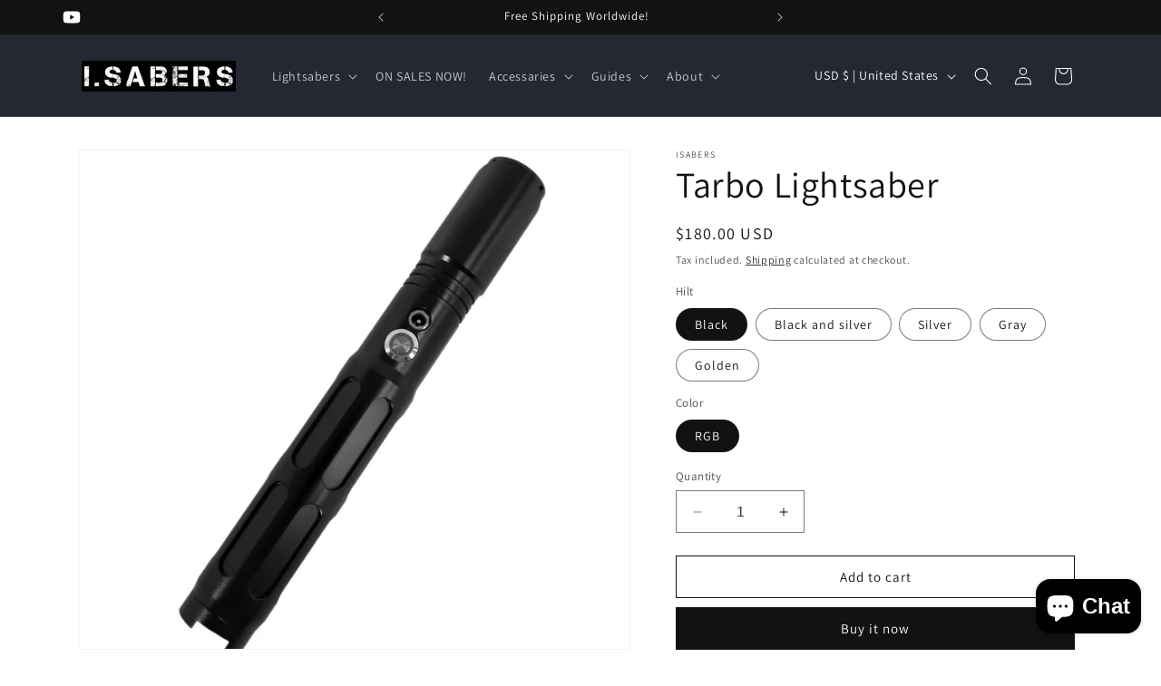

--- FILE ---
content_type: text/html; charset=utf-8
request_url: https://www.isabers.com/products/tarbo-lightsaber
body_size: 38044
content:
<!doctype html>
<html class="no-js" lang="en">
  <head>
    <meta charset="utf-8">
    <meta http-equiv="X-UA-Compatible" content="IE=edge">
    <meta name="viewport" content="width=device-width,initial-scale=1">
    <meta name="theme-color" content="">
    <link rel="canonical" href="https://www.isabers.com/products/tarbo-lightsaber"><link rel="icon" type="image/png" href="//www.isabers.com/cdn/shop/files/ISABERS-1.png?crop=center&height=32&v=1692090490&width=32"><link rel="preconnect" href="https://fonts.shopifycdn.com" crossorigin><title>
      Tarbo Lightsaber
 &ndash; isabers</title>

    
      <meta name="description" content="Embrace the power of this beauty of Tarbo Lightsaber. The saber has a basic yet stunning hilt layout. This saber has a classic beauty as well as Soundboard. The Tauri features a dual-tone handle color design with an outstanding silver metal tube and also black saber take care of providing it a gorgeous appearance. With">
    

    

<meta property="og:site_name" content="isabers">
<meta property="og:url" content="https://www.isabers.com/products/tarbo-lightsaber">
<meta property="og:title" content="Tarbo Lightsaber">
<meta property="og:type" content="product">
<meta property="og:description" content="Embrace the power of this beauty of Tarbo Lightsaber. The saber has a basic yet stunning hilt layout. This saber has a classic beauty as well as Soundboard. The Tauri features a dual-tone handle color design with an outstanding silver metal tube and also black saber take care of providing it a gorgeous appearance. With"><meta property="og:image" content="http://www.isabers.com/cdn/shop/products/tarbo-lightsaber-isabers-31799456202919.jpg?v=1661213901">
  <meta property="og:image:secure_url" content="https://www.isabers.com/cdn/shop/products/tarbo-lightsaber-isabers-31799456202919.jpg?v=1661213901">
  <meta property="og:image:width" content="2100">
  <meta property="og:image:height" content="2100"><meta property="og:price:amount" content="180.00">
  <meta property="og:price:currency" content="USD"><meta name="twitter:card" content="summary_large_image">
<meta name="twitter:title" content="Tarbo Lightsaber">
<meta name="twitter:description" content="Embrace the power of this beauty of Tarbo Lightsaber. The saber has a basic yet stunning hilt layout. This saber has a classic beauty as well as Soundboard. The Tauri features a dual-tone handle color design with an outstanding silver metal tube and also black saber take care of providing it a gorgeous appearance. With">


    <script src="//www.isabers.com/cdn/shop/t/24/assets/constants.js?v=58251544750838685771696916509" defer="defer"></script>
    <script src="//www.isabers.com/cdn/shop/t/24/assets/pubsub.js?v=158357773527763999511696916509" defer="defer"></script>
    <script src="//www.isabers.com/cdn/shop/t/24/assets/global.js?v=54939145903281508041696916509" defer="defer"></script><script src="//www.isabers.com/cdn/shop/t/24/assets/animations.js?v=88693664871331136111696916509" defer="defer"></script><script>window.performance && window.performance.mark && window.performance.mark('shopify.content_for_header.start');</script><meta id="shopify-digital-wallet" name="shopify-digital-wallet" content="/49920508071/digital_wallets/dialog">
<meta name="shopify-checkout-api-token" content="3fbe6838449d40fe051b4618588fcb91">
<meta id="in-context-paypal-metadata" data-shop-id="49920508071" data-venmo-supported="false" data-environment="production" data-locale="en_US" data-paypal-v4="true" data-currency="USD">
<link rel="alternate" type="application/json+oembed" href="https://www.isabers.com/products/tarbo-lightsaber.oembed">
<script async="async" src="/checkouts/internal/preloads.js?locale=en-US"></script>
<script id="shopify-features" type="application/json">{"accessToken":"3fbe6838449d40fe051b4618588fcb91","betas":["rich-media-storefront-analytics"],"domain":"www.isabers.com","predictiveSearch":true,"shopId":49920508071,"locale":"en"}</script>
<script>var Shopify = Shopify || {};
Shopify.shop = "isabers.myshopify.com";
Shopify.locale = "en";
Shopify.currency = {"active":"USD","rate":"1.0"};
Shopify.country = "US";
Shopify.theme = {"name":"Dawn-10-10","id":131491856551,"schema_name":"Dawn","schema_version":"11.0.0","theme_store_id":887,"role":"main"};
Shopify.theme.handle = "null";
Shopify.theme.style = {"id":null,"handle":null};
Shopify.cdnHost = "www.isabers.com/cdn";
Shopify.routes = Shopify.routes || {};
Shopify.routes.root = "/";</script>
<script type="module">!function(o){(o.Shopify=o.Shopify||{}).modules=!0}(window);</script>
<script>!function(o){function n(){var o=[];function n(){o.push(Array.prototype.slice.apply(arguments))}return n.q=o,n}var t=o.Shopify=o.Shopify||{};t.loadFeatures=n(),t.autoloadFeatures=n()}(window);</script>
<script id="shop-js-analytics" type="application/json">{"pageType":"product"}</script>
<script defer="defer" async type="module" src="//www.isabers.com/cdn/shopifycloud/shop-js/modules/v2/client.init-shop-cart-sync_BT-GjEfc.en.esm.js"></script>
<script defer="defer" async type="module" src="//www.isabers.com/cdn/shopifycloud/shop-js/modules/v2/chunk.common_D58fp_Oc.esm.js"></script>
<script defer="defer" async type="module" src="//www.isabers.com/cdn/shopifycloud/shop-js/modules/v2/chunk.modal_xMitdFEc.esm.js"></script>
<script type="module">
  await import("//www.isabers.com/cdn/shopifycloud/shop-js/modules/v2/client.init-shop-cart-sync_BT-GjEfc.en.esm.js");
await import("//www.isabers.com/cdn/shopifycloud/shop-js/modules/v2/chunk.common_D58fp_Oc.esm.js");
await import("//www.isabers.com/cdn/shopifycloud/shop-js/modules/v2/chunk.modal_xMitdFEc.esm.js");

  window.Shopify.SignInWithShop?.initShopCartSync?.({"fedCMEnabled":true,"windoidEnabled":true});

</script>
<script>(function() {
  var isLoaded = false;
  function asyncLoad() {
    if (isLoaded) return;
    isLoaded = true;
    var urls = ["https:\/\/cdn-loyalty.yotpo.com\/loader\/V3c7pRT6lX4rpfH4V5gw8Q.js?shop=isabers.myshopify.com","https:\/\/chimpstatic.com\/mcjs-connected\/js\/users\/0bc2df53ffc37e935ed21b877\/4d28c57ed638230b7e2cde36f.js?shop=isabers.myshopify.com","https:\/\/reconvert-cdn.com\/assets\/js\/store_reconvert_node.js?v=2\u0026scid=OGEwYzhlNThkN2RjZmFiM2Q2NjY1OWM4YzY5ZDFmNDYuMDEyZGJhNjBjNzRlZTY2MWM3MjNkYjBmMTQ1ZmVlMjI=\u0026shop=isabers.myshopify.com"];
    for (var i = 0; i < urls.length; i++) {
      var s = document.createElement('script');
      s.type = 'text/javascript';
      s.async = true;
      s.src = urls[i];
      var x = document.getElementsByTagName('script')[0];
      x.parentNode.insertBefore(s, x);
    }
  };
  if(window.attachEvent) {
    window.attachEvent('onload', asyncLoad);
  } else {
    window.addEventListener('load', asyncLoad, false);
  }
})();</script>
<script id="__st">var __st={"a":49920508071,"offset":28800,"reqid":"429ad857-7736-48dd-8193-d491714859fc-1769321131","pageurl":"www.isabers.com\/products\/tarbo-lightsaber","u":"4c1153fba1c4","p":"product","rtyp":"product","rid":7149644873895};</script>
<script>window.ShopifyPaypalV4VisibilityTracking = true;</script>
<script id="captcha-bootstrap">!function(){'use strict';const t='contact',e='account',n='new_comment',o=[[t,t],['blogs',n],['comments',n],[t,'customer']],c=[[e,'customer_login'],[e,'guest_login'],[e,'recover_customer_password'],[e,'create_customer']],r=t=>t.map((([t,e])=>`form[action*='/${t}']:not([data-nocaptcha='true']) input[name='form_type'][value='${e}']`)).join(','),a=t=>()=>t?[...document.querySelectorAll(t)].map((t=>t.form)):[];function s(){const t=[...o],e=r(t);return a(e)}const i='password',u='form_key',d=['recaptcha-v3-token','g-recaptcha-response','h-captcha-response',i],f=()=>{try{return window.sessionStorage}catch{return}},m='__shopify_v',_=t=>t.elements[u];function p(t,e,n=!1){try{const o=window.sessionStorage,c=JSON.parse(o.getItem(e)),{data:r}=function(t){const{data:e,action:n}=t;return t[m]||n?{data:e,action:n}:{data:t,action:n}}(c);for(const[e,n]of Object.entries(r))t.elements[e]&&(t.elements[e].value=n);n&&o.removeItem(e)}catch(o){console.error('form repopulation failed',{error:o})}}const l='form_type',E='cptcha';function T(t){t.dataset[E]=!0}const w=window,h=w.document,L='Shopify',v='ce_forms',y='captcha';let A=!1;((t,e)=>{const n=(g='f06e6c50-85a8-45c8-87d0-21a2b65856fe',I='https://cdn.shopify.com/shopifycloud/storefront-forms-hcaptcha/ce_storefront_forms_captcha_hcaptcha.v1.5.2.iife.js',D={infoText:'Protected by hCaptcha',privacyText:'Privacy',termsText:'Terms'},(t,e,n)=>{const o=w[L][v],c=o.bindForm;if(c)return c(t,g,e,D).then(n);var r;o.q.push([[t,g,e,D],n]),r=I,A||(h.body.append(Object.assign(h.createElement('script'),{id:'captcha-provider',async:!0,src:r})),A=!0)});var g,I,D;w[L]=w[L]||{},w[L][v]=w[L][v]||{},w[L][v].q=[],w[L][y]=w[L][y]||{},w[L][y].protect=function(t,e){n(t,void 0,e),T(t)},Object.freeze(w[L][y]),function(t,e,n,w,h,L){const[v,y,A,g]=function(t,e,n){const i=e?o:[],u=t?c:[],d=[...i,...u],f=r(d),m=r(i),_=r(d.filter((([t,e])=>n.includes(e))));return[a(f),a(m),a(_),s()]}(w,h,L),I=t=>{const e=t.target;return e instanceof HTMLFormElement?e:e&&e.form},D=t=>v().includes(t);t.addEventListener('submit',(t=>{const e=I(t);if(!e)return;const n=D(e)&&!e.dataset.hcaptchaBound&&!e.dataset.recaptchaBound,o=_(e),c=g().includes(e)&&(!o||!o.value);(n||c)&&t.preventDefault(),c&&!n&&(function(t){try{if(!f())return;!function(t){const e=f();if(!e)return;const n=_(t);if(!n)return;const o=n.value;o&&e.removeItem(o)}(t);const e=Array.from(Array(32),(()=>Math.random().toString(36)[2])).join('');!function(t,e){_(t)||t.append(Object.assign(document.createElement('input'),{type:'hidden',name:u})),t.elements[u].value=e}(t,e),function(t,e){const n=f();if(!n)return;const o=[...t.querySelectorAll(`input[type='${i}']`)].map((({name:t})=>t)),c=[...d,...o],r={};for(const[a,s]of new FormData(t).entries())c.includes(a)||(r[a]=s);n.setItem(e,JSON.stringify({[m]:1,action:t.action,data:r}))}(t,e)}catch(e){console.error('failed to persist form',e)}}(e),e.submit())}));const S=(t,e)=>{t&&!t.dataset[E]&&(n(t,e.some((e=>e===t))),T(t))};for(const o of['focusin','change'])t.addEventListener(o,(t=>{const e=I(t);D(e)&&S(e,y())}));const B=e.get('form_key'),M=e.get(l),P=B&&M;t.addEventListener('DOMContentLoaded',(()=>{const t=y();if(P)for(const e of t)e.elements[l].value===M&&p(e,B);[...new Set([...A(),...v().filter((t=>'true'===t.dataset.shopifyCaptcha))])].forEach((e=>S(e,t)))}))}(h,new URLSearchParams(w.location.search),n,t,e,['guest_login'])})(!0,!0)}();</script>
<script integrity="sha256-4kQ18oKyAcykRKYeNunJcIwy7WH5gtpwJnB7kiuLZ1E=" data-source-attribution="shopify.loadfeatures" defer="defer" src="//www.isabers.com/cdn/shopifycloud/storefront/assets/storefront/load_feature-a0a9edcb.js" crossorigin="anonymous"></script>
<script data-source-attribution="shopify.dynamic_checkout.dynamic.init">var Shopify=Shopify||{};Shopify.PaymentButton=Shopify.PaymentButton||{isStorefrontPortableWallets:!0,init:function(){window.Shopify.PaymentButton.init=function(){};var t=document.createElement("script");t.src="https://www.isabers.com/cdn/shopifycloud/portable-wallets/latest/portable-wallets.en.js",t.type="module",document.head.appendChild(t)}};
</script>
<script data-source-attribution="shopify.dynamic_checkout.buyer_consent">
  function portableWalletsHideBuyerConsent(e){var t=document.getElementById("shopify-buyer-consent"),n=document.getElementById("shopify-subscription-policy-button");t&&n&&(t.classList.add("hidden"),t.setAttribute("aria-hidden","true"),n.removeEventListener("click",e))}function portableWalletsShowBuyerConsent(e){var t=document.getElementById("shopify-buyer-consent"),n=document.getElementById("shopify-subscription-policy-button");t&&n&&(t.classList.remove("hidden"),t.removeAttribute("aria-hidden"),n.addEventListener("click",e))}window.Shopify?.PaymentButton&&(window.Shopify.PaymentButton.hideBuyerConsent=portableWalletsHideBuyerConsent,window.Shopify.PaymentButton.showBuyerConsent=portableWalletsShowBuyerConsent);
</script>
<script>
  function portableWalletsCleanup(e){e&&e.src&&console.error("Failed to load portable wallets script "+e.src);var t=document.querySelectorAll("shopify-accelerated-checkout .shopify-payment-button__skeleton, shopify-accelerated-checkout-cart .wallet-cart-button__skeleton"),e=document.getElementById("shopify-buyer-consent");for(let e=0;e<t.length;e++)t[e].remove();e&&e.remove()}function portableWalletsNotLoadedAsModule(e){e instanceof ErrorEvent&&"string"==typeof e.message&&e.message.includes("import.meta")&&"string"==typeof e.filename&&e.filename.includes("portable-wallets")&&(window.removeEventListener("error",portableWalletsNotLoadedAsModule),window.Shopify.PaymentButton.failedToLoad=e,"loading"===document.readyState?document.addEventListener("DOMContentLoaded",window.Shopify.PaymentButton.init):window.Shopify.PaymentButton.init())}window.addEventListener("error",portableWalletsNotLoadedAsModule);
</script>

<script type="module" src="https://www.isabers.com/cdn/shopifycloud/portable-wallets/latest/portable-wallets.en.js" onError="portableWalletsCleanup(this)" crossorigin="anonymous"></script>
<script nomodule>
  document.addEventListener("DOMContentLoaded", portableWalletsCleanup);
</script>

<link id="shopify-accelerated-checkout-styles" rel="stylesheet" media="screen" href="https://www.isabers.com/cdn/shopifycloud/portable-wallets/latest/accelerated-checkout-backwards-compat.css" crossorigin="anonymous">
<style id="shopify-accelerated-checkout-cart">
        #shopify-buyer-consent {
  margin-top: 1em;
  display: inline-block;
  width: 100%;
}

#shopify-buyer-consent.hidden {
  display: none;
}

#shopify-subscription-policy-button {
  background: none;
  border: none;
  padding: 0;
  text-decoration: underline;
  font-size: inherit;
  cursor: pointer;
}

#shopify-subscription-policy-button::before {
  box-shadow: none;
}

      </style>
<script id="sections-script" data-sections="header" defer="defer" src="//www.isabers.com/cdn/shop/t/24/compiled_assets/scripts.js?v=3091"></script>
<script>window.performance && window.performance.mark && window.performance.mark('shopify.content_for_header.end');</script>


    <style data-shopify>
      @font-face {
  font-family: Assistant;
  font-weight: 400;
  font-style: normal;
  font-display: swap;
  src: url("//www.isabers.com/cdn/fonts/assistant/assistant_n4.9120912a469cad1cc292572851508ca49d12e768.woff2") format("woff2"),
       url("//www.isabers.com/cdn/fonts/assistant/assistant_n4.6e9875ce64e0fefcd3f4446b7ec9036b3ddd2985.woff") format("woff");
}

      @font-face {
  font-family: Assistant;
  font-weight: 700;
  font-style: normal;
  font-display: swap;
  src: url("//www.isabers.com/cdn/fonts/assistant/assistant_n7.bf44452348ec8b8efa3aa3068825305886b1c83c.woff2") format("woff2"),
       url("//www.isabers.com/cdn/fonts/assistant/assistant_n7.0c887fee83f6b3bda822f1150b912c72da0f7b64.woff") format("woff");
}

      
      
      @font-face {
  font-family: Assistant;
  font-weight: 400;
  font-style: normal;
  font-display: swap;
  src: url("//www.isabers.com/cdn/fonts/assistant/assistant_n4.9120912a469cad1cc292572851508ca49d12e768.woff2") format("woff2"),
       url("//www.isabers.com/cdn/fonts/assistant/assistant_n4.6e9875ce64e0fefcd3f4446b7ec9036b3ddd2985.woff") format("woff");
}


      
        :root,
        .color-background-1 {
          --color-background: 255,255,255;
        
          --gradient-background: #ffffff;
        
        --color-foreground: 18,18,18;
        --color-shadow: 18,18,18;
        --color-button: 18,18,18;
        --color-button-text: 255,255,255;
        --color-secondary-button: 255,255,255;
        --color-secondary-button-text: 18,18,18;
        --color-link: 18,18,18;
        --color-badge-foreground: 18,18,18;
        --color-badge-background: 255,255,255;
        --color-badge-border: 18,18,18;
        --payment-terms-background-color: rgb(255 255 255);
      }
      
        
        .color-background-2 {
          --color-background: 243,243,243;
        
          --gradient-background: #f3f3f3;
        
        --color-foreground: 18,18,18;
        --color-shadow: 18,18,18;
        --color-button: 18,18,18;
        --color-button-text: 243,243,243;
        --color-secondary-button: 243,243,243;
        --color-secondary-button-text: 18,18,18;
        --color-link: 18,18,18;
        --color-badge-foreground: 18,18,18;
        --color-badge-background: 243,243,243;
        --color-badge-border: 18,18,18;
        --payment-terms-background-color: rgb(243 243 243);
      }
      
        
        .color-inverse {
          --color-background: 36,40,51;
        
          --gradient-background: #242833;
        
        --color-foreground: 255,255,255;
        --color-shadow: 18,18,18;
        --color-button: 255,255,255;
        --color-button-text: 0,0,0;
        --color-secondary-button: 36,40,51;
        --color-secondary-button-text: 255,255,255;
        --color-link: 255,255,255;
        --color-badge-foreground: 255,255,255;
        --color-badge-background: 36,40,51;
        --color-badge-border: 255,255,255;
        --payment-terms-background-color: rgb(36 40 51);
      }
      
        
        .color-accent-1 {
          --color-background: 18,18,18;
        
          --gradient-background: #121212;
        
        --color-foreground: 255,255,255;
        --color-shadow: 18,18,18;
        --color-button: 255,255,255;
        --color-button-text: 18,18,18;
        --color-secondary-button: 18,18,18;
        --color-secondary-button-text: 255,255,255;
        --color-link: 255,255,255;
        --color-badge-foreground: 255,255,255;
        --color-badge-background: 18,18,18;
        --color-badge-border: 255,255,255;
        --payment-terms-background-color: rgb(18 18 18);
      }
      
        
        .color-accent-2 {
          --color-background: 51,79,180;
        
          --gradient-background: #334fb4;
        
        --color-foreground: 255,255,255;
        --color-shadow: 18,18,18;
        --color-button: 255,255,255;
        --color-button-text: 51,79,180;
        --color-secondary-button: 51,79,180;
        --color-secondary-button-text: 255,255,255;
        --color-link: 255,255,255;
        --color-badge-foreground: 255,255,255;
        --color-badge-background: 51,79,180;
        --color-badge-border: 255,255,255;
        --payment-terms-background-color: rgb(51 79 180);
      }
      

      body, .color-background-1, .color-background-2, .color-inverse, .color-accent-1, .color-accent-2 {
        color: rgba(var(--color-foreground), 0.75);
        background-color: rgb(var(--color-background));
      }

      :root {
        --font-body-family: Assistant, sans-serif;
        --font-body-style: normal;
        --font-body-weight: 400;
        --font-body-weight-bold: 700;

        --font-heading-family: Assistant, sans-serif;
        --font-heading-style: normal;
        --font-heading-weight: 400;

        --font-body-scale: 1.0;
        --font-heading-scale: 1.0;

        --media-padding: px;
        --media-border-opacity: 0.05;
        --media-border-width: 1px;
        --media-radius: 0px;
        --media-shadow-opacity: 0.0;
        --media-shadow-horizontal-offset: 0px;
        --media-shadow-vertical-offset: 4px;
        --media-shadow-blur-radius: 5px;
        --media-shadow-visible: 0;

        --page-width: 120rem;
        --page-width-margin: 0rem;

        --product-card-image-padding: 0.0rem;
        --product-card-corner-radius: 0.0rem;
        --product-card-text-alignment: left;
        --product-card-border-width: 0.0rem;
        --product-card-border-opacity: 0.1;
        --product-card-shadow-opacity: 0.0;
        --product-card-shadow-visible: 0;
        --product-card-shadow-horizontal-offset: 0.0rem;
        --product-card-shadow-vertical-offset: 0.4rem;
        --product-card-shadow-blur-radius: 0.5rem;

        --collection-card-image-padding: 0.0rem;
        --collection-card-corner-radius: 0.0rem;
        --collection-card-text-alignment: left;
        --collection-card-border-width: 0.0rem;
        --collection-card-border-opacity: 0.1;
        --collection-card-shadow-opacity: 0.0;
        --collection-card-shadow-visible: 0;
        --collection-card-shadow-horizontal-offset: 0.0rem;
        --collection-card-shadow-vertical-offset: 0.4rem;
        --collection-card-shadow-blur-radius: 0.5rem;

        --blog-card-image-padding: 0.0rem;
        --blog-card-corner-radius: 0.0rem;
        --blog-card-text-alignment: left;
        --blog-card-border-width: 0.0rem;
        --blog-card-border-opacity: 0.1;
        --blog-card-shadow-opacity: 0.0;
        --blog-card-shadow-visible: 0;
        --blog-card-shadow-horizontal-offset: 0.0rem;
        --blog-card-shadow-vertical-offset: 0.4rem;
        --blog-card-shadow-blur-radius: 0.5rem;

        --badge-corner-radius: 4.0rem;

        --popup-border-width: 1px;
        --popup-border-opacity: 0.1;
        --popup-corner-radius: 0px;
        --popup-shadow-opacity: 0.05;
        --popup-shadow-horizontal-offset: 0px;
        --popup-shadow-vertical-offset: 4px;
        --popup-shadow-blur-radius: 5px;

        --drawer-border-width: 1px;
        --drawer-border-opacity: 0.1;
        --drawer-shadow-opacity: 0.0;
        --drawer-shadow-horizontal-offset: 0px;
        --drawer-shadow-vertical-offset: 4px;
        --drawer-shadow-blur-radius: 5px;

        --spacing-sections-desktop: 0px;
        --spacing-sections-mobile: 0px;

        --grid-desktop-vertical-spacing: 8px;
        --grid-desktop-horizontal-spacing: 8px;
        --grid-mobile-vertical-spacing: 4px;
        --grid-mobile-horizontal-spacing: 4px;

        --text-boxes-border-opacity: 0.1;
        --text-boxes-border-width: 0px;
        --text-boxes-radius: 0px;
        --text-boxes-shadow-opacity: 0.0;
        --text-boxes-shadow-visible: 0;
        --text-boxes-shadow-horizontal-offset: 0px;
        --text-boxes-shadow-vertical-offset: 4px;
        --text-boxes-shadow-blur-radius: 5px;

        --buttons-radius: 0px;
        --buttons-radius-outset: 0px;
        --buttons-border-width: 1px;
        --buttons-border-opacity: 1.0;
        --buttons-shadow-opacity: 0.0;
        --buttons-shadow-visible: 0;
        --buttons-shadow-horizontal-offset: 0px;
        --buttons-shadow-vertical-offset: 4px;
        --buttons-shadow-blur-radius: 5px;
        --buttons-border-offset: 0px;

        --inputs-radius: 0px;
        --inputs-border-width: 1px;
        --inputs-border-opacity: 0.55;
        --inputs-shadow-opacity: 0.0;
        --inputs-shadow-horizontal-offset: 0px;
        --inputs-margin-offset: 0px;
        --inputs-shadow-vertical-offset: 4px;
        --inputs-shadow-blur-radius: 5px;
        --inputs-radius-outset: 0px;

        --variant-pills-radius: 40px;
        --variant-pills-border-width: 1px;
        --variant-pills-border-opacity: 0.55;
        --variant-pills-shadow-opacity: 0.0;
        --variant-pills-shadow-horizontal-offset: 0px;
        --variant-pills-shadow-vertical-offset: 4px;
        --variant-pills-shadow-blur-radius: 5px;
      }

      *,
      *::before,
      *::after {
        box-sizing: inherit;
      }

      html {
        box-sizing: border-box;
        font-size: calc(var(--font-body-scale) * 62.5%);
        height: 100%;
      }

      body {
        display: grid;
        grid-template-rows: auto auto 1fr auto;
        grid-template-columns: 100%;
        min-height: 100%;
        margin: 0;
        font-size: 1.5rem;
        letter-spacing: 0.06rem;
        line-height: calc(1 + 0.8 / var(--font-body-scale));
        font-family: var(--font-body-family);
        font-style: var(--font-body-style);
        font-weight: var(--font-body-weight);
      }

      @media screen and (min-width: 750px) {
        body {
          font-size: 1.6rem;
        }
      }
    </style>

    <link href="//www.isabers.com/cdn/shop/t/24/assets/base.css?v=165191016556652226921696916509" rel="stylesheet" type="text/css" media="all" />
<link rel="preload" as="font" href="//www.isabers.com/cdn/fonts/assistant/assistant_n4.9120912a469cad1cc292572851508ca49d12e768.woff2" type="font/woff2" crossorigin><link rel="preload" as="font" href="//www.isabers.com/cdn/fonts/assistant/assistant_n4.9120912a469cad1cc292572851508ca49d12e768.woff2" type="font/woff2" crossorigin><link href="//www.isabers.com/cdn/shop/t/24/assets/component-localization-form.css?v=143319823105703127341696916509" rel="stylesheet" type="text/css" media="all" />
      <script src="//www.isabers.com/cdn/shop/t/24/assets/localization-form.js?v=161644695336821385561696916509" defer="defer"></script><link
        rel="stylesheet"
        href="//www.isabers.com/cdn/shop/t/24/assets/component-predictive-search.css?v=118923337488134913561696916509"
        media="print"
        onload="this.media='all'"
      ><script>
      document.documentElement.className = document.documentElement.className.replace('no-js', 'js');
      if (Shopify.designMode) {
        document.documentElement.classList.add('shopify-design-mode');
      }
    </script>
  <script src="https://cdn.shopify.com/extensions/e8878072-2f6b-4e89-8082-94b04320908d/inbox-1254/assets/inbox-chat-loader.js" type="text/javascript" defer="defer"></script>
<link href="https://monorail-edge.shopifysvc.com" rel="dns-prefetch">
<script>(function(){if ("sendBeacon" in navigator && "performance" in window) {try {var session_token_from_headers = performance.getEntriesByType('navigation')[0].serverTiming.find(x => x.name == '_s').description;} catch {var session_token_from_headers = undefined;}var session_cookie_matches = document.cookie.match(/_shopify_s=([^;]*)/);var session_token_from_cookie = session_cookie_matches && session_cookie_matches.length === 2 ? session_cookie_matches[1] : "";var session_token = session_token_from_headers || session_token_from_cookie || "";function handle_abandonment_event(e) {var entries = performance.getEntries().filter(function(entry) {return /monorail-edge.shopifysvc.com/.test(entry.name);});if (!window.abandonment_tracked && entries.length === 0) {window.abandonment_tracked = true;var currentMs = Date.now();var navigation_start = performance.timing.navigationStart;var payload = {shop_id: 49920508071,url: window.location.href,navigation_start,duration: currentMs - navigation_start,session_token,page_type: "product"};window.navigator.sendBeacon("https://monorail-edge.shopifysvc.com/v1/produce", JSON.stringify({schema_id: "online_store_buyer_site_abandonment/1.1",payload: payload,metadata: {event_created_at_ms: currentMs,event_sent_at_ms: currentMs}}));}}window.addEventListener('pagehide', handle_abandonment_event);}}());</script>
<script id="web-pixels-manager-setup">(function e(e,d,r,n,o){if(void 0===o&&(o={}),!Boolean(null===(a=null===(i=window.Shopify)||void 0===i?void 0:i.analytics)||void 0===a?void 0:a.replayQueue)){var i,a;window.Shopify=window.Shopify||{};var t=window.Shopify;t.analytics=t.analytics||{};var s=t.analytics;s.replayQueue=[],s.publish=function(e,d,r){return s.replayQueue.push([e,d,r]),!0};try{self.performance.mark("wpm:start")}catch(e){}var l=function(){var e={modern:/Edge?\/(1{2}[4-9]|1[2-9]\d|[2-9]\d{2}|\d{4,})\.\d+(\.\d+|)|Firefox\/(1{2}[4-9]|1[2-9]\d|[2-9]\d{2}|\d{4,})\.\d+(\.\d+|)|Chrom(ium|e)\/(9{2}|\d{3,})\.\d+(\.\d+|)|(Maci|X1{2}).+ Version\/(15\.\d+|(1[6-9]|[2-9]\d|\d{3,})\.\d+)([,.]\d+|)( \(\w+\)|)( Mobile\/\w+|) Safari\/|Chrome.+OPR\/(9{2}|\d{3,})\.\d+\.\d+|(CPU[ +]OS|iPhone[ +]OS|CPU[ +]iPhone|CPU IPhone OS|CPU iPad OS)[ +]+(15[._]\d+|(1[6-9]|[2-9]\d|\d{3,})[._]\d+)([._]\d+|)|Android:?[ /-](13[3-9]|1[4-9]\d|[2-9]\d{2}|\d{4,})(\.\d+|)(\.\d+|)|Android.+Firefox\/(13[5-9]|1[4-9]\d|[2-9]\d{2}|\d{4,})\.\d+(\.\d+|)|Android.+Chrom(ium|e)\/(13[3-9]|1[4-9]\d|[2-9]\d{2}|\d{4,})\.\d+(\.\d+|)|SamsungBrowser\/([2-9]\d|\d{3,})\.\d+/,legacy:/Edge?\/(1[6-9]|[2-9]\d|\d{3,})\.\d+(\.\d+|)|Firefox\/(5[4-9]|[6-9]\d|\d{3,})\.\d+(\.\d+|)|Chrom(ium|e)\/(5[1-9]|[6-9]\d|\d{3,})\.\d+(\.\d+|)([\d.]+$|.*Safari\/(?![\d.]+ Edge\/[\d.]+$))|(Maci|X1{2}).+ Version\/(10\.\d+|(1[1-9]|[2-9]\d|\d{3,})\.\d+)([,.]\d+|)( \(\w+\)|)( Mobile\/\w+|) Safari\/|Chrome.+OPR\/(3[89]|[4-9]\d|\d{3,})\.\d+\.\d+|(CPU[ +]OS|iPhone[ +]OS|CPU[ +]iPhone|CPU IPhone OS|CPU iPad OS)[ +]+(10[._]\d+|(1[1-9]|[2-9]\d|\d{3,})[._]\d+)([._]\d+|)|Android:?[ /-](13[3-9]|1[4-9]\d|[2-9]\d{2}|\d{4,})(\.\d+|)(\.\d+|)|Mobile Safari.+OPR\/([89]\d|\d{3,})\.\d+\.\d+|Android.+Firefox\/(13[5-9]|1[4-9]\d|[2-9]\d{2}|\d{4,})\.\d+(\.\d+|)|Android.+Chrom(ium|e)\/(13[3-9]|1[4-9]\d|[2-9]\d{2}|\d{4,})\.\d+(\.\d+|)|Android.+(UC? ?Browser|UCWEB|U3)[ /]?(15\.([5-9]|\d{2,})|(1[6-9]|[2-9]\d|\d{3,})\.\d+)\.\d+|SamsungBrowser\/(5\.\d+|([6-9]|\d{2,})\.\d+)|Android.+MQ{2}Browser\/(14(\.(9|\d{2,})|)|(1[5-9]|[2-9]\d|\d{3,})(\.\d+|))(\.\d+|)|K[Aa][Ii]OS\/(3\.\d+|([4-9]|\d{2,})\.\d+)(\.\d+|)/},d=e.modern,r=e.legacy,n=navigator.userAgent;return n.match(d)?"modern":n.match(r)?"legacy":"unknown"}(),u="modern"===l?"modern":"legacy",c=(null!=n?n:{modern:"",legacy:""})[u],f=function(e){return[e.baseUrl,"/wpm","/b",e.hashVersion,"modern"===e.buildTarget?"m":"l",".js"].join("")}({baseUrl:d,hashVersion:r,buildTarget:u}),m=function(e){var d=e.version,r=e.bundleTarget,n=e.surface,o=e.pageUrl,i=e.monorailEndpoint;return{emit:function(e){var a=e.status,t=e.errorMsg,s=(new Date).getTime(),l=JSON.stringify({metadata:{event_sent_at_ms:s},events:[{schema_id:"web_pixels_manager_load/3.1",payload:{version:d,bundle_target:r,page_url:o,status:a,surface:n,error_msg:t},metadata:{event_created_at_ms:s}}]});if(!i)return console&&console.warn&&console.warn("[Web Pixels Manager] No Monorail endpoint provided, skipping logging."),!1;try{return self.navigator.sendBeacon.bind(self.navigator)(i,l)}catch(e){}var u=new XMLHttpRequest;try{return u.open("POST",i,!0),u.setRequestHeader("Content-Type","text/plain"),u.send(l),!0}catch(e){return console&&console.warn&&console.warn("[Web Pixels Manager] Got an unhandled error while logging to Monorail."),!1}}}}({version:r,bundleTarget:l,surface:e.surface,pageUrl:self.location.href,monorailEndpoint:e.monorailEndpoint});try{o.browserTarget=l,function(e){var d=e.src,r=e.async,n=void 0===r||r,o=e.onload,i=e.onerror,a=e.sri,t=e.scriptDataAttributes,s=void 0===t?{}:t,l=document.createElement("script"),u=document.querySelector("head"),c=document.querySelector("body");if(l.async=n,l.src=d,a&&(l.integrity=a,l.crossOrigin="anonymous"),s)for(var f in s)if(Object.prototype.hasOwnProperty.call(s,f))try{l.dataset[f]=s[f]}catch(e){}if(o&&l.addEventListener("load",o),i&&l.addEventListener("error",i),u)u.appendChild(l);else{if(!c)throw new Error("Did not find a head or body element to append the script");c.appendChild(l)}}({src:f,async:!0,onload:function(){if(!function(){var e,d;return Boolean(null===(d=null===(e=window.Shopify)||void 0===e?void 0:e.analytics)||void 0===d?void 0:d.initialized)}()){var d=window.webPixelsManager.init(e)||void 0;if(d){var r=window.Shopify.analytics;r.replayQueue.forEach((function(e){var r=e[0],n=e[1],o=e[2];d.publishCustomEvent(r,n,o)})),r.replayQueue=[],r.publish=d.publishCustomEvent,r.visitor=d.visitor,r.initialized=!0}}},onerror:function(){return m.emit({status:"failed",errorMsg:"".concat(f," has failed to load")})},sri:function(e){var d=/^sha384-[A-Za-z0-9+/=]+$/;return"string"==typeof e&&d.test(e)}(c)?c:"",scriptDataAttributes:o}),m.emit({status:"loading"})}catch(e){m.emit({status:"failed",errorMsg:(null==e?void 0:e.message)||"Unknown error"})}}})({shopId: 49920508071,storefrontBaseUrl: "https://www.isabers.com",extensionsBaseUrl: "https://extensions.shopifycdn.com/cdn/shopifycloud/web-pixels-manager",monorailEndpoint: "https://monorail-edge.shopifysvc.com/unstable/produce_batch",surface: "storefront-renderer",enabledBetaFlags: ["2dca8a86"],webPixelsConfigList: [{"id":"96895143","eventPayloadVersion":"v1","runtimeContext":"LAX","scriptVersion":"1","type":"CUSTOM","privacyPurposes":["ANALYTICS"],"name":"Google Analytics tag (migrated)"},{"id":"shopify-app-pixel","configuration":"{}","eventPayloadVersion":"v1","runtimeContext":"STRICT","scriptVersion":"0450","apiClientId":"shopify-pixel","type":"APP","privacyPurposes":["ANALYTICS","MARKETING"]},{"id":"shopify-custom-pixel","eventPayloadVersion":"v1","runtimeContext":"LAX","scriptVersion":"0450","apiClientId":"shopify-pixel","type":"CUSTOM","privacyPurposes":["ANALYTICS","MARKETING"]}],isMerchantRequest: false,initData: {"shop":{"name":"isabers","paymentSettings":{"currencyCode":"USD"},"myshopifyDomain":"isabers.myshopify.com","countryCode":"CN","storefrontUrl":"https:\/\/www.isabers.com"},"customer":null,"cart":null,"checkout":null,"productVariants":[{"price":{"amount":180.0,"currencyCode":"USD"},"product":{"title":"Tarbo Lightsaber","vendor":"isabers","id":"7149644873895","untranslatedTitle":"Tarbo Lightsaber","url":"\/products\/tarbo-lightsaber","type":"1253"},"id":"41722054607015","image":{"src":"\/\/www.isabers.com\/cdn\/shop\/products\/tarbo-lightsaber-isabers-black-rgb-31927125704871.jpg?v=1661213361"},"sku":"131-001-Black-01","title":"Black \/ RGB","untranslatedTitle":"Black \/ RGB"},{"price":{"amount":180.0,"currencyCode":"USD"},"product":{"title":"Tarbo Lightsaber","vendor":"isabers","id":"7149644873895","untranslatedTitle":"Tarbo Lightsaber","url":"\/products\/tarbo-lightsaber","type":"1253"},"id":"41722054639783","image":{"src":"\/\/www.isabers.com\/cdn\/shop\/products\/tarbo-lightsaber-isabers-black-and-silver-rgb-31927125672103.jpg?v=1661213525"},"sku":"131-001-Black and silver-01","title":"Black and silver \/ RGB","untranslatedTitle":"Black and silver \/ RGB"},{"price":{"amount":180.0,"currencyCode":"USD"},"product":{"title":"Tarbo Lightsaber","vendor":"isabers","id":"7149644873895","untranslatedTitle":"Tarbo Lightsaber","url":"\/products\/tarbo-lightsaber","type":"1253"},"id":"41722054672551","image":{"src":"\/\/www.isabers.com\/cdn\/shop\/products\/tarbo-lightsaber-isabers-silver-rgb-31927125541031.jpg?v=1661213359"},"sku":"131-001-Silver-01","title":"Silver \/ RGB","untranslatedTitle":"Silver \/ RGB"},{"price":{"amount":180.0,"currencyCode":"USD"},"product":{"title":"Tarbo Lightsaber","vendor":"isabers","id":"7149644873895","untranslatedTitle":"Tarbo Lightsaber","url":"\/products\/tarbo-lightsaber","type":"1253"},"id":"41722054705319","image":{"src":"\/\/www.isabers.com\/cdn\/shop\/products\/tarbo-lightsaber-isabers-gray-rgb-31927125835943.jpg?v=1661213532"},"sku":"131-001-Gray-01","title":"Gray \/ RGB","untranslatedTitle":"Gray \/ RGB"},{"price":{"amount":180.0,"currencyCode":"USD"},"product":{"title":"Tarbo Lightsaber","vendor":"isabers","id":"7149644873895","untranslatedTitle":"Tarbo Lightsaber","url":"\/products\/tarbo-lightsaber","type":"1253"},"id":"41722054738087","image":{"src":"\/\/www.isabers.com\/cdn\/shop\/products\/tarbo-lightsaber-isabers-golden-rgb-31927125606567.jpg?v=1661213528"},"sku":"131-001-Golden-01","title":"Golden \/ RGB","untranslatedTitle":"Golden \/ RGB"}],"purchasingCompany":null},},"https://www.isabers.com/cdn","fcfee988w5aeb613cpc8e4bc33m6693e112",{"modern":"","legacy":""},{"shopId":"49920508071","storefrontBaseUrl":"https:\/\/www.isabers.com","extensionBaseUrl":"https:\/\/extensions.shopifycdn.com\/cdn\/shopifycloud\/web-pixels-manager","surface":"storefront-renderer","enabledBetaFlags":"[\"2dca8a86\"]","isMerchantRequest":"false","hashVersion":"fcfee988w5aeb613cpc8e4bc33m6693e112","publish":"custom","events":"[[\"page_viewed\",{}],[\"product_viewed\",{\"productVariant\":{\"price\":{\"amount\":180.0,\"currencyCode\":\"USD\"},\"product\":{\"title\":\"Tarbo Lightsaber\",\"vendor\":\"isabers\",\"id\":\"7149644873895\",\"untranslatedTitle\":\"Tarbo Lightsaber\",\"url\":\"\/products\/tarbo-lightsaber\",\"type\":\"1253\"},\"id\":\"41722054607015\",\"image\":{\"src\":\"\/\/www.isabers.com\/cdn\/shop\/products\/tarbo-lightsaber-isabers-black-rgb-31927125704871.jpg?v=1661213361\"},\"sku\":\"131-001-Black-01\",\"title\":\"Black \/ RGB\",\"untranslatedTitle\":\"Black \/ RGB\"}}]]"});</script><script>
  window.ShopifyAnalytics = window.ShopifyAnalytics || {};
  window.ShopifyAnalytics.meta = window.ShopifyAnalytics.meta || {};
  window.ShopifyAnalytics.meta.currency = 'USD';
  var meta = {"product":{"id":7149644873895,"gid":"gid:\/\/shopify\/Product\/7149644873895","vendor":"isabers","type":"1253","handle":"tarbo-lightsaber","variants":[{"id":41722054607015,"price":18000,"name":"Tarbo Lightsaber - Black \/ RGB","public_title":"Black \/ RGB","sku":"131-001-Black-01"},{"id":41722054639783,"price":18000,"name":"Tarbo Lightsaber - Black and silver \/ RGB","public_title":"Black and silver \/ RGB","sku":"131-001-Black and silver-01"},{"id":41722054672551,"price":18000,"name":"Tarbo Lightsaber - Silver \/ RGB","public_title":"Silver \/ RGB","sku":"131-001-Silver-01"},{"id":41722054705319,"price":18000,"name":"Tarbo Lightsaber - Gray \/ RGB","public_title":"Gray \/ RGB","sku":"131-001-Gray-01"},{"id":41722054738087,"price":18000,"name":"Tarbo Lightsaber - Golden \/ RGB","public_title":"Golden \/ RGB","sku":"131-001-Golden-01"}],"remote":false},"page":{"pageType":"product","resourceType":"product","resourceId":7149644873895,"requestId":"429ad857-7736-48dd-8193-d491714859fc-1769321131"}};
  for (var attr in meta) {
    window.ShopifyAnalytics.meta[attr] = meta[attr];
  }
</script>
<script class="analytics">
  (function () {
    var customDocumentWrite = function(content) {
      var jquery = null;

      if (window.jQuery) {
        jquery = window.jQuery;
      } else if (window.Checkout && window.Checkout.$) {
        jquery = window.Checkout.$;
      }

      if (jquery) {
        jquery('body').append(content);
      }
    };

    var hasLoggedConversion = function(token) {
      if (token) {
        return document.cookie.indexOf('loggedConversion=' + token) !== -1;
      }
      return false;
    }

    var setCookieIfConversion = function(token) {
      if (token) {
        var twoMonthsFromNow = new Date(Date.now());
        twoMonthsFromNow.setMonth(twoMonthsFromNow.getMonth() + 2);

        document.cookie = 'loggedConversion=' + token + '; expires=' + twoMonthsFromNow;
      }
    }

    var trekkie = window.ShopifyAnalytics.lib = window.trekkie = window.trekkie || [];
    if (trekkie.integrations) {
      return;
    }
    trekkie.methods = [
      'identify',
      'page',
      'ready',
      'track',
      'trackForm',
      'trackLink'
    ];
    trekkie.factory = function(method) {
      return function() {
        var args = Array.prototype.slice.call(arguments);
        args.unshift(method);
        trekkie.push(args);
        return trekkie;
      };
    };
    for (var i = 0; i < trekkie.methods.length; i++) {
      var key = trekkie.methods[i];
      trekkie[key] = trekkie.factory(key);
    }
    trekkie.load = function(config) {
      trekkie.config = config || {};
      trekkie.config.initialDocumentCookie = document.cookie;
      var first = document.getElementsByTagName('script')[0];
      var script = document.createElement('script');
      script.type = 'text/javascript';
      script.onerror = function(e) {
        var scriptFallback = document.createElement('script');
        scriptFallback.type = 'text/javascript';
        scriptFallback.onerror = function(error) {
                var Monorail = {
      produce: function produce(monorailDomain, schemaId, payload) {
        var currentMs = new Date().getTime();
        var event = {
          schema_id: schemaId,
          payload: payload,
          metadata: {
            event_created_at_ms: currentMs,
            event_sent_at_ms: currentMs
          }
        };
        return Monorail.sendRequest("https://" + monorailDomain + "/v1/produce", JSON.stringify(event));
      },
      sendRequest: function sendRequest(endpointUrl, payload) {
        // Try the sendBeacon API
        if (window && window.navigator && typeof window.navigator.sendBeacon === 'function' && typeof window.Blob === 'function' && !Monorail.isIos12()) {
          var blobData = new window.Blob([payload], {
            type: 'text/plain'
          });

          if (window.navigator.sendBeacon(endpointUrl, blobData)) {
            return true;
          } // sendBeacon was not successful

        } // XHR beacon

        var xhr = new XMLHttpRequest();

        try {
          xhr.open('POST', endpointUrl);
          xhr.setRequestHeader('Content-Type', 'text/plain');
          xhr.send(payload);
        } catch (e) {
          console.log(e);
        }

        return false;
      },
      isIos12: function isIos12() {
        return window.navigator.userAgent.lastIndexOf('iPhone; CPU iPhone OS 12_') !== -1 || window.navigator.userAgent.lastIndexOf('iPad; CPU OS 12_') !== -1;
      }
    };
    Monorail.produce('monorail-edge.shopifysvc.com',
      'trekkie_storefront_load_errors/1.1',
      {shop_id: 49920508071,
      theme_id: 131491856551,
      app_name: "storefront",
      context_url: window.location.href,
      source_url: "//www.isabers.com/cdn/s/trekkie.storefront.8d95595f799fbf7e1d32231b9a28fd43b70c67d3.min.js"});

        };
        scriptFallback.async = true;
        scriptFallback.src = '//www.isabers.com/cdn/s/trekkie.storefront.8d95595f799fbf7e1d32231b9a28fd43b70c67d3.min.js';
        first.parentNode.insertBefore(scriptFallback, first);
      };
      script.async = true;
      script.src = '//www.isabers.com/cdn/s/trekkie.storefront.8d95595f799fbf7e1d32231b9a28fd43b70c67d3.min.js';
      first.parentNode.insertBefore(script, first);
    };
    trekkie.load(
      {"Trekkie":{"appName":"storefront","development":false,"defaultAttributes":{"shopId":49920508071,"isMerchantRequest":null,"themeId":131491856551,"themeCityHash":"13832879067515391973","contentLanguage":"en","currency":"USD","eventMetadataId":"39ece699-1b05-4dcf-a833-3cc71ce03799"},"isServerSideCookieWritingEnabled":true,"monorailRegion":"shop_domain","enabledBetaFlags":["65f19447"]},"Session Attribution":{},"S2S":{"facebookCapiEnabled":false,"source":"trekkie-storefront-renderer","apiClientId":580111}}
    );

    var loaded = false;
    trekkie.ready(function() {
      if (loaded) return;
      loaded = true;

      window.ShopifyAnalytics.lib = window.trekkie;

      var originalDocumentWrite = document.write;
      document.write = customDocumentWrite;
      try { window.ShopifyAnalytics.merchantGoogleAnalytics.call(this); } catch(error) {};
      document.write = originalDocumentWrite;

      window.ShopifyAnalytics.lib.page(null,{"pageType":"product","resourceType":"product","resourceId":7149644873895,"requestId":"429ad857-7736-48dd-8193-d491714859fc-1769321131","shopifyEmitted":true});

      var match = window.location.pathname.match(/checkouts\/(.+)\/(thank_you|post_purchase)/)
      var token = match? match[1]: undefined;
      if (!hasLoggedConversion(token)) {
        setCookieIfConversion(token);
        window.ShopifyAnalytics.lib.track("Viewed Product",{"currency":"USD","variantId":41722054607015,"productId":7149644873895,"productGid":"gid:\/\/shopify\/Product\/7149644873895","name":"Tarbo Lightsaber - Black \/ RGB","price":"180.00","sku":"131-001-Black-01","brand":"isabers","variant":"Black \/ RGB","category":"1253","nonInteraction":true,"remote":false},undefined,undefined,{"shopifyEmitted":true});
      window.ShopifyAnalytics.lib.track("monorail:\/\/trekkie_storefront_viewed_product\/1.1",{"currency":"USD","variantId":41722054607015,"productId":7149644873895,"productGid":"gid:\/\/shopify\/Product\/7149644873895","name":"Tarbo Lightsaber - Black \/ RGB","price":"180.00","sku":"131-001-Black-01","brand":"isabers","variant":"Black \/ RGB","category":"1253","nonInteraction":true,"remote":false,"referer":"https:\/\/www.isabers.com\/products\/tarbo-lightsaber"});
      }
    });


        var eventsListenerScript = document.createElement('script');
        eventsListenerScript.async = true;
        eventsListenerScript.src = "//www.isabers.com/cdn/shopifycloud/storefront/assets/shop_events_listener-3da45d37.js";
        document.getElementsByTagName('head')[0].appendChild(eventsListenerScript);

})();</script>
  <script>
  if (!window.ga || (window.ga && typeof window.ga !== 'function')) {
    window.ga = function ga() {
      (window.ga.q = window.ga.q || []).push(arguments);
      if (window.Shopify && window.Shopify.analytics && typeof window.Shopify.analytics.publish === 'function') {
        window.Shopify.analytics.publish("ga_stub_called", {}, {sendTo: "google_osp_migration"});
      }
      console.error("Shopify's Google Analytics stub called with:", Array.from(arguments), "\nSee https://help.shopify.com/manual/promoting-marketing/pixels/pixel-migration#google for more information.");
    };
    if (window.Shopify && window.Shopify.analytics && typeof window.Shopify.analytics.publish === 'function') {
      window.Shopify.analytics.publish("ga_stub_initialized", {}, {sendTo: "google_osp_migration"});
    }
  }
</script>
<script
  defer
  src="https://www.isabers.com/cdn/shopifycloud/perf-kit/shopify-perf-kit-3.0.4.min.js"
  data-application="storefront-renderer"
  data-shop-id="49920508071"
  data-render-region="gcp-us-central1"
  data-page-type="product"
  data-theme-instance-id="131491856551"
  data-theme-name="Dawn"
  data-theme-version="11.0.0"
  data-monorail-region="shop_domain"
  data-resource-timing-sampling-rate="10"
  data-shs="true"
  data-shs-beacon="true"
  data-shs-export-with-fetch="true"
  data-shs-logs-sample-rate="1"
  data-shs-beacon-endpoint="https://www.isabers.com/api/collect"
></script>
</head>

  <body class="gradient">
    <a class="skip-to-content-link button visually-hidden" href="#MainContent">
      Skip to content
    </a><!-- BEGIN sections: header-group -->
<div id="shopify-section-sections--15910816219303__announcement-bar" class="shopify-section shopify-section-group-header-group announcement-bar-section"><link href="//www.isabers.com/cdn/shop/t/24/assets/component-slideshow.css?v=107725913939919748051696916509" rel="stylesheet" type="text/css" media="all" />
<link href="//www.isabers.com/cdn/shop/t/24/assets/component-slider.css?v=114212096148022386971696916509" rel="stylesheet" type="text/css" media="all" />

  <link href="//www.isabers.com/cdn/shop/t/24/assets/component-list-social.css?v=35792976012981934991696916509" rel="stylesheet" type="text/css" media="all" />


<div
  class="utility-bar color-accent-1 gradient utility-bar--bottom-border"
  
>
  <div class="page-width utility-bar__grid utility-bar__grid--3-col">

<ul class="list-unstyled list-social" role="list"><li class="list-social__item">
      <a href="https://www.youtube.com/channel/UCuh9OzGOmsWUYkrjANxxGzA" class="link list-social__link"><svg aria-hidden="true" focusable="false" class="icon icon-youtube" viewBox="0 0 20 20">
  <path fill="currentColor" d="M18.16 5.87c.34 1.309.34 4.08.34 4.08s0 2.771-.34 4.08a2.125 2.125 0 0 1-1.53 1.53c-1.309.34-6.63.34-6.63.34s-5.321 0-6.63-.34a2.125 2.125 0 0 1-1.53-1.53c-.34-1.309-.34-4.08-.34-4.08s0-2.771.34-4.08a2.173 2.173 0 0 1 1.53-1.53C4.679 4 10 4 10 4s5.321 0 6.63.34a2.173 2.173 0 0 1 1.53 1.53ZM8.3 12.5l4.42-2.55L8.3 7.4v5.1Z"/>
</svg>
<span class="visually-hidden">YouTube</span>
      </a>
    </li></ul>
<slideshow-component
        class="announcement-bar"
        role="region"
        aria-roledescription="Carousel"
        aria-label="Announcement bar"
      >
        <div class="announcement-bar-slider slider-buttons">
          <button
            type="button"
            class="slider-button slider-button--prev"
            name="previous"
            aria-label="Previous announcement"
            aria-controls="Slider-sections--15910816219303__announcement-bar"
          >
            <svg aria-hidden="true" focusable="false" class="icon icon-caret" viewBox="0 0 10 6">
  <path fill-rule="evenodd" clip-rule="evenodd" d="M9.354.646a.5.5 0 00-.708 0L5 4.293 1.354.646a.5.5 0 00-.708.708l4 4a.5.5 0 00.708 0l4-4a.5.5 0 000-.708z" fill="currentColor">
</svg>

          </button>
          <div
            class="grid grid--1-col slider slider--everywhere"
            id="Slider-sections--15910816219303__announcement-bar"
            aria-live="polite"
            aria-atomic="true"
            data-autoplay="true"
            data-speed="3"
          ><div
                class="slideshow__slide slider__slide grid__item grid--1-col"
                id="Slide-sections--15910816219303__announcement-bar-1"
                
                role="group"
                aria-roledescription="Announcement"
                aria-label="1 of 3"
                tabindex="-1"
              >
                <div
                  class="announcement-bar__announcement"
                  role="region"
                  aria-label="Announcement"
                  
                ><p class="announcement-bar__message h5">
                      <span>Welcome to our store</span></p></div>
              </div><div
                class="slideshow__slide slider__slide grid__item grid--1-col"
                id="Slide-sections--15910816219303__announcement-bar-2"
                
                role="group"
                aria-roledescription="Announcement"
                aria-label="2 of 3"
                tabindex="-1"
              >
                <div
                  class="announcement-bar__announcement"
                  role="region"
                  aria-label="Announcement"
                  
                ><p class="announcement-bar__message h5">
                      <span>Free Shipping Worldwide!</span></p></div>
              </div><div
                class="slideshow__slide slider__slide grid__item grid--1-col"
                id="Slide-sections--15910816219303__announcement-bar-3"
                
                role="group"
                aria-roledescription="Announcement"
                aria-label="3 of 3"
                tabindex="-1"
              >
                <div
                  class="announcement-bar__announcement"
                  role="region"
                  aria-label="Announcement"
                  
                ><p class="announcement-bar__message h5">
                      <span>Subscribe to Get 10 Dollar OFF for your First Order!</span></p></div>
              </div></div>
          <button
            type="button"
            class="slider-button slider-button--next"
            name="next"
            aria-label="Next announcement"
            aria-controls="Slider-sections--15910816219303__announcement-bar"
          >
            <svg aria-hidden="true" focusable="false" class="icon icon-caret" viewBox="0 0 10 6">
  <path fill-rule="evenodd" clip-rule="evenodd" d="M9.354.646a.5.5 0 00-.708 0L5 4.293 1.354.646a.5.5 0 00-.708.708l4 4a.5.5 0 00.708 0l4-4a.5.5 0 000-.708z" fill="currentColor">
</svg>

          </button>
        </div>
      </slideshow-component><div class="localization-wrapper">
</div>
  </div>
</div>


</div><div id="shopify-section-sections--15910816219303__header" class="shopify-section shopify-section-group-header-group section-header"><link rel="stylesheet" href="//www.isabers.com/cdn/shop/t/24/assets/component-list-menu.css?v=151968516119678728991696916509" media="print" onload="this.media='all'">
<link rel="stylesheet" href="//www.isabers.com/cdn/shop/t/24/assets/component-search.css?v=130382253973794904871696916509" media="print" onload="this.media='all'">
<link rel="stylesheet" href="//www.isabers.com/cdn/shop/t/24/assets/component-menu-drawer.css?v=31331429079022630271696916509" media="print" onload="this.media='all'">
<link rel="stylesheet" href="//www.isabers.com/cdn/shop/t/24/assets/component-cart-notification.css?v=54116361853792938221696916509" media="print" onload="this.media='all'">
<link rel="stylesheet" href="//www.isabers.com/cdn/shop/t/24/assets/component-cart-items.css?v=63185545252468242311696916509" media="print" onload="this.media='all'"><link rel="stylesheet" href="//www.isabers.com/cdn/shop/t/24/assets/component-price.css?v=70172745017360139101696916509" media="print" onload="this.media='all'">
  <link rel="stylesheet" href="//www.isabers.com/cdn/shop/t/24/assets/component-loading-overlay.css?v=58800470094666109841696916509" media="print" onload="this.media='all'"><link rel="stylesheet" href="//www.isabers.com/cdn/shop/t/24/assets/component-mega-menu.css?v=10110889665867715061696916509" media="print" onload="this.media='all'">
  <noscript><link href="//www.isabers.com/cdn/shop/t/24/assets/component-mega-menu.css?v=10110889665867715061696916509" rel="stylesheet" type="text/css" media="all" /></noscript><noscript><link href="//www.isabers.com/cdn/shop/t/24/assets/component-list-menu.css?v=151968516119678728991696916509" rel="stylesheet" type="text/css" media="all" /></noscript>
<noscript><link href="//www.isabers.com/cdn/shop/t/24/assets/component-search.css?v=130382253973794904871696916509" rel="stylesheet" type="text/css" media="all" /></noscript>
<noscript><link href="//www.isabers.com/cdn/shop/t/24/assets/component-menu-drawer.css?v=31331429079022630271696916509" rel="stylesheet" type="text/css" media="all" /></noscript>
<noscript><link href="//www.isabers.com/cdn/shop/t/24/assets/component-cart-notification.css?v=54116361853792938221696916509" rel="stylesheet" type="text/css" media="all" /></noscript>
<noscript><link href="//www.isabers.com/cdn/shop/t/24/assets/component-cart-items.css?v=63185545252468242311696916509" rel="stylesheet" type="text/css" media="all" /></noscript>

<style>
  header-drawer {
    justify-self: start;
    margin-left: -1.2rem;
  }@media screen and (min-width: 990px) {
      header-drawer {
        display: none;
      }
    }.menu-drawer-container {
    display: flex;
  }

  .list-menu {
    list-style: none;
    padding: 0;
    margin: 0;
  }

  .list-menu--inline {
    display: inline-flex;
    flex-wrap: wrap;
  }

  summary.list-menu__item {
    padding-right: 2.7rem;
  }

  .list-menu__item {
    display: flex;
    align-items: center;
    line-height: calc(1 + 0.3 / var(--font-body-scale));
  }

  .list-menu__item--link {
    text-decoration: none;
    padding-bottom: 1rem;
    padding-top: 1rem;
    line-height: calc(1 + 0.8 / var(--font-body-scale));
  }

  @media screen and (min-width: 750px) {
    .list-menu__item--link {
      padding-bottom: 0.5rem;
      padding-top: 0.5rem;
    }
  }
</style><style data-shopify>.header {
    padding: 10px 3rem 10px 3rem;
  }

  .section-header {
    position: sticky; /* This is for fixing a Safari z-index issue. PR #2147 */
    margin-bottom: 0px;
  }

  @media screen and (min-width: 750px) {
    .section-header {
      margin-bottom: 0px;
    }
  }

  @media screen and (min-width: 990px) {
    .header {
      padding-top: 20px;
      padding-bottom: 20px;
    }
  }</style><script src="//www.isabers.com/cdn/shop/t/24/assets/details-disclosure.js?v=13653116266235556501696916509" defer="defer"></script>
<script src="//www.isabers.com/cdn/shop/t/24/assets/details-modal.js?v=25581673532751508451696916509" defer="defer"></script>
<script src="//www.isabers.com/cdn/shop/t/24/assets/cart-notification.js?v=133508293167896966491696916509" defer="defer"></script>
<script src="//www.isabers.com/cdn/shop/t/24/assets/search-form.js?v=133129549252120666541696916509" defer="defer"></script><svg xmlns="http://www.w3.org/2000/svg" class="hidden">
  <symbol id="icon-search" viewbox="0 0 18 19" fill="none">
    <path fill-rule="evenodd" clip-rule="evenodd" d="M11.03 11.68A5.784 5.784 0 112.85 3.5a5.784 5.784 0 018.18 8.18zm.26 1.12a6.78 6.78 0 11.72-.7l5.4 5.4a.5.5 0 11-.71.7l-5.41-5.4z" fill="currentColor"/>
  </symbol>

  <symbol id="icon-reset" class="icon icon-close"  fill="none" viewBox="0 0 18 18" stroke="currentColor">
    <circle r="8.5" cy="9" cx="9" stroke-opacity="0.2"/>
    <path d="M6.82972 6.82915L1.17193 1.17097" stroke-linecap="round" stroke-linejoin="round" transform="translate(5 5)"/>
    <path d="M1.22896 6.88502L6.77288 1.11523" stroke-linecap="round" stroke-linejoin="round" transform="translate(5 5)"/>
  </symbol>

  <symbol id="icon-close" class="icon icon-close" fill="none" viewBox="0 0 18 17">
    <path d="M.865 15.978a.5.5 0 00.707.707l7.433-7.431 7.579 7.282a.501.501 0 00.846-.37.5.5 0 00-.153-.351L9.712 8.546l7.417-7.416a.5.5 0 10-.707-.708L8.991 7.853 1.413.573a.5.5 0 10-.693.72l7.563 7.268-7.418 7.417z" fill="currentColor">
  </symbol>
</svg><sticky-header data-sticky-type="always" class="header-wrapper color-inverse gradient header-wrapper--border-bottom"><header class="header header--middle-left header--mobile-center page-width header--has-menu header--has-social header--has-account header--has-localizations">

<header-drawer data-breakpoint="tablet">
  <details id="Details-menu-drawer-container" class="menu-drawer-container">
    <summary
      class="header__icon header__icon--menu header__icon--summary link focus-inset"
      aria-label="Menu"
    >
      <span>
        <svg
  xmlns="http://www.w3.org/2000/svg"
  aria-hidden="true"
  focusable="false"
  class="icon icon-hamburger"
  fill="none"
  viewBox="0 0 18 16"
>
  <path d="M1 .5a.5.5 0 100 1h15.71a.5.5 0 000-1H1zM.5 8a.5.5 0 01.5-.5h15.71a.5.5 0 010 1H1A.5.5 0 01.5 8zm0 7a.5.5 0 01.5-.5h15.71a.5.5 0 010 1H1a.5.5 0 01-.5-.5z" fill="currentColor">
</svg>

        <svg
  xmlns="http://www.w3.org/2000/svg"
  aria-hidden="true"
  focusable="false"
  class="icon icon-close"
  fill="none"
  viewBox="0 0 18 17"
>
  <path d="M.865 15.978a.5.5 0 00.707.707l7.433-7.431 7.579 7.282a.501.501 0 00.846-.37.5.5 0 00-.153-.351L9.712 8.546l7.417-7.416a.5.5 0 10-.707-.708L8.991 7.853 1.413.573a.5.5 0 10-.693.72l7.563 7.268-7.418 7.417z" fill="currentColor">
</svg>

      </span>
    </summary>
    <div id="menu-drawer" class="gradient menu-drawer motion-reduce color-background-2">
      <div class="menu-drawer__inner-container">
        <div class="menu-drawer__navigation-container">
          <nav class="menu-drawer__navigation">
            <ul class="menu-drawer__menu has-submenu list-menu" role="list"><li><details id="Details-menu-drawer-menu-item-1">
                      <summary
                        id="HeaderDrawer-lightsabers"
                        class="menu-drawer__menu-item list-menu__item link link--text focus-inset"
                      >
                        Lightsabers
                        <svg
  viewBox="0 0 14 10"
  fill="none"
  aria-hidden="true"
  focusable="false"
  class="icon icon-arrow"
  xmlns="http://www.w3.org/2000/svg"
>
  <path fill-rule="evenodd" clip-rule="evenodd" d="M8.537.808a.5.5 0 01.817-.162l4 4a.5.5 0 010 .708l-4 4a.5.5 0 11-.708-.708L11.793 5.5H1a.5.5 0 010-1h10.793L8.646 1.354a.5.5 0 01-.109-.546z" fill="currentColor">
</svg>

                        <svg aria-hidden="true" focusable="false" class="icon icon-caret" viewBox="0 0 10 6">
  <path fill-rule="evenodd" clip-rule="evenodd" d="M9.354.646a.5.5 0 00-.708 0L5 4.293 1.354.646a.5.5 0 00-.708.708l4 4a.5.5 0 00.708 0l4-4a.5.5 0 000-.708z" fill="currentColor">
</svg>

                      </summary>
                      <div
                        id="link-lightsabers"
                        class="menu-drawer__submenu has-submenu gradient motion-reduce"
                        tabindex="-1"
                      >
                        <div class="menu-drawer__inner-submenu">
                          <button class="menu-drawer__close-button link link--text focus-inset" aria-expanded="true">
                            <svg
  viewBox="0 0 14 10"
  fill="none"
  aria-hidden="true"
  focusable="false"
  class="icon icon-arrow"
  xmlns="http://www.w3.org/2000/svg"
>
  <path fill-rule="evenodd" clip-rule="evenodd" d="M8.537.808a.5.5 0 01.817-.162l4 4a.5.5 0 010 .708l-4 4a.5.5 0 11-.708-.708L11.793 5.5H1a.5.5 0 010-1h10.793L8.646 1.354a.5.5 0 01-.109-.546z" fill="currentColor">
</svg>

                            Lightsabers
                          </button>
                          <ul class="menu-drawer__menu list-menu" role="list" tabindex="-1"><li><details id="Details-menu-drawer-lightsabers-featured-sabers">
                                    <summary
                                      id="HeaderDrawer-lightsabers-featured-sabers"
                                      class="menu-drawer__menu-item link link--text list-menu__item focus-inset"
                                    >
                                      Featured Sabers
                                      <svg
  viewBox="0 0 14 10"
  fill="none"
  aria-hidden="true"
  focusable="false"
  class="icon icon-arrow"
  xmlns="http://www.w3.org/2000/svg"
>
  <path fill-rule="evenodd" clip-rule="evenodd" d="M8.537.808a.5.5 0 01.817-.162l4 4a.5.5 0 010 .708l-4 4a.5.5 0 11-.708-.708L11.793 5.5H1a.5.5 0 010-1h10.793L8.646 1.354a.5.5 0 01-.109-.546z" fill="currentColor">
</svg>

                                      <svg aria-hidden="true" focusable="false" class="icon icon-caret" viewBox="0 0 10 6">
  <path fill-rule="evenodd" clip-rule="evenodd" d="M9.354.646a.5.5 0 00-.708 0L5 4.293 1.354.646a.5.5 0 00-.708.708l4 4a.5.5 0 00.708 0l4-4a.5.5 0 000-.708z" fill="currentColor">
</svg>

                                    </summary>
                                    <div
                                      id="childlink-featured-sabers"
                                      class="menu-drawer__submenu has-submenu gradient motion-reduce"
                                    >
                                      <button
                                        class="menu-drawer__close-button link link--text focus-inset"
                                        aria-expanded="true"
                                      >
                                        <svg
  viewBox="0 0 14 10"
  fill="none"
  aria-hidden="true"
  focusable="false"
  class="icon icon-arrow"
  xmlns="http://www.w3.org/2000/svg"
>
  <path fill-rule="evenodd" clip-rule="evenodd" d="M8.537.808a.5.5 0 01.817-.162l4 4a.5.5 0 010 .708l-4 4a.5.5 0 11-.708-.708L11.793 5.5H1a.5.5 0 010-1h10.793L8.646 1.354a.5.5 0 01-.109-.546z" fill="currentColor">
</svg>

                                        Featured Sabers
                                      </button>
                                      <ul
                                        class="menu-drawer__menu list-menu"
                                        role="list"
                                        tabindex="-1"
                                      ><li>
                                            <a
                                              id="HeaderDrawer-lightsabers-featured-sabers-all-sabers"
                                              href="/collections/all-lightsabers"
                                              class="menu-drawer__menu-item link link--text list-menu__item focus-inset"
                                              
                                            >
                                              All Sabers
                                            </a>
                                          </li><li>
                                            <a
                                              id="HeaderDrawer-lightsabers-featured-sabers-crossguard-sabers"
                                              href="https://www.isabers.com/collections/crossguard-lightsaber"
                                              class="menu-drawer__menu-item link link--text list-menu__item focus-inset"
                                              
                                            >
                                              Crossguard Sabers
                                            </a>
                                          </li><li>
                                            <a
                                              id="HeaderDrawer-lightsabers-featured-sabers-custom-sabers"
                                              href="/collections/custom-lightsabers"
                                              class="menu-drawer__menu-item link link--text list-menu__item focus-inset"
                                              
                                            >
                                              Custom Sabers
                                            </a>
                                          </li><li>
                                            <a
                                              id="HeaderDrawer-lightsabers-featured-sabers-double-bladed-sabers"
                                              href="/collections/double-bladed-lightsabers"
                                              class="menu-drawer__menu-item link link--text list-menu__item focus-inset"
                                              
                                            >
                                              Double Bladed Sabers
                                            </a>
                                          </li><li>
                                            <a
                                              id="HeaderDrawer-lightsabers-featured-sabers-dueling-sabers"
                                              href="/collections/dueling-lightsabers"
                                              class="menu-drawer__menu-item link link--text list-menu__item focus-inset"
                                              
                                            >
                                              Dueling Sabers
                                            </a>
                                          </li><li>
                                            <a
                                              id="HeaderDrawer-lightsabers-featured-sabers-galaxy-edges-sabers"
                                              href="/collections/galaxys-edge-lightsaber"
                                              class="menu-drawer__menu-item link link--text list-menu__item focus-inset"
                                              
                                            >
                                              Galaxy Edge&#39;s Sabers
                                            </a>
                                          </li><li>
                                            <a
                                              id="HeaderDrawer-lightsabers-featured-sabers-graflex-sabers"
                                              href="/collections/graflex-lightsabers"
                                              class="menu-drawer__menu-item link link--text list-menu__item focus-inset"
                                              
                                            >
                                              Graflex Sabers
                                            </a>
                                          </li><li>
                                            <a
                                              id="HeaderDrawer-lightsabers-featured-sabers-jedi-sabers"
                                              href="/collections/jedi-lightsaber"
                                              class="menu-drawer__menu-item link link--text list-menu__item focus-inset"
                                              
                                            >
                                              Jedi Sabers
                                            </a>
                                          </li><li>
                                            <a
                                              id="HeaderDrawer-lightsabers-featured-sabers-neopixel-sabers"
                                              href="https://www.isabers.com/collections/neopixel-lightsabers"
                                              class="menu-drawer__menu-item link link--text list-menu__item focus-inset"
                                              
                                            >
                                              Neopixel Sabers
                                            </a>
                                          </li><li>
                                            <a
                                              id="HeaderDrawer-lightsabers-featured-sabers-realistic-sabers"
                                              href="/collections/realistic-lightsabers"
                                              class="menu-drawer__menu-item link link--text list-menu__item focus-inset"
                                              
                                            >
                                              Realistic Sabers
                                            </a>
                                          </li><li>
                                            <a
                                              id="HeaderDrawer-lightsabers-featured-sabers-replica-sabers"
                                              href="/collections/replica-lightsaber"
                                              class="menu-drawer__menu-item link link--text list-menu__item focus-inset"
                                              
                                            >
                                              Replica Sabers
                                            </a>
                                          </li><li>
                                            <a
                                              id="HeaderDrawer-lightsabers-featured-sabers-xenopixel-sabers"
                                              href="https://www.isabers.com/collections/xenopixel"
                                              class="menu-drawer__menu-item link link--text list-menu__item focus-inset"
                                              
                                            >
                                              Xenopixel Sabers
                                            </a>
                                          </li><li>
                                            <a
                                              id="HeaderDrawer-lightsabers-featured-sabers-sith-sabers"
                                              href="/collections/sith-lightsaber"
                                              class="menu-drawer__menu-item link link--text list-menu__item focus-inset"
                                              
                                            >
                                              Sith Sabers
                                            </a>
                                          </li></ul>
                                    </div>
                                  </details></li><li><details id="Details-menu-drawer-lightsabers-character-sabers">
                                    <summary
                                      id="HeaderDrawer-lightsabers-character-sabers"
                                      class="menu-drawer__menu-item link link--text list-menu__item focus-inset"
                                    >
                                      Character Sabers
                                      <svg
  viewBox="0 0 14 10"
  fill="none"
  aria-hidden="true"
  focusable="false"
  class="icon icon-arrow"
  xmlns="http://www.w3.org/2000/svg"
>
  <path fill-rule="evenodd" clip-rule="evenodd" d="M8.537.808a.5.5 0 01.817-.162l4 4a.5.5 0 010 .708l-4 4a.5.5 0 11-.708-.708L11.793 5.5H1a.5.5 0 010-1h10.793L8.646 1.354a.5.5 0 01-.109-.546z" fill="currentColor">
</svg>

                                      <svg aria-hidden="true" focusable="false" class="icon icon-caret" viewBox="0 0 10 6">
  <path fill-rule="evenodd" clip-rule="evenodd" d="M9.354.646a.5.5 0 00-.708 0L5 4.293 1.354.646a.5.5 0 00-.708.708l4 4a.5.5 0 00.708 0l4-4a.5.5 0 000-.708z" fill="currentColor">
</svg>

                                    </summary>
                                    <div
                                      id="childlink-character-sabers"
                                      class="menu-drawer__submenu has-submenu gradient motion-reduce"
                                    >
                                      <button
                                        class="menu-drawer__close-button link link--text focus-inset"
                                        aria-expanded="true"
                                      >
                                        <svg
  viewBox="0 0 14 10"
  fill="none"
  aria-hidden="true"
  focusable="false"
  class="icon icon-arrow"
  xmlns="http://www.w3.org/2000/svg"
>
  <path fill-rule="evenodd" clip-rule="evenodd" d="M8.537.808a.5.5 0 01.817-.162l4 4a.5.5 0 010 .708l-4 4a.5.5 0 11-.708-.708L11.793 5.5H1a.5.5 0 010-1h10.793L8.646 1.354a.5.5 0 01-.109-.546z" fill="currentColor">
</svg>

                                        Character Sabers
                                      </button>
                                      <ul
                                        class="menu-drawer__menu list-menu"
                                        role="list"
                                        tabindex="-1"
                                      ><li>
                                            <a
                                              id="HeaderDrawer-lightsabers-character-sabers-anakin-skywalker"
                                              href="/collections/anakin-lightsabers"
                                              class="menu-drawer__menu-item link link--text list-menu__item focus-inset"
                                              
                                            >
                                              Anakin Skywalker
                                            </a>
                                          </li><li>
                                            <a
                                              id="HeaderDrawer-lightsabers-character-sabers-cal-kestis"
                                              href="https://www.isabers.com/collections/cal-kestis-lightsaber"
                                              class="menu-drawer__menu-item link link--text list-menu__item focus-inset"
                                              
                                            >
                                              Cal Kestis
                                            </a>
                                          </li><li>
                                            <a
                                              id="HeaderDrawer-lightsabers-character-sabers-darth-maul"
                                              href="/collections/darth-maul-lightsaber"
                                              class="menu-drawer__menu-item link link--text list-menu__item focus-inset"
                                              
                                            >
                                              Darth Maul
                                            </a>
                                          </li><li>
                                            <a
                                              id="HeaderDrawer-lightsabers-character-sabers-darth-vader"
                                              href="/collections/darth-vader-lightsaber"
                                              class="menu-drawer__menu-item link link--text list-menu__item focus-inset"
                                              
                                            >
                                              Darth Vader
                                            </a>
                                          </li><li>
                                            <a
                                              id="HeaderDrawer-lightsabers-character-sabers-inquisitor"
                                              href="/collections/grand-inquisitor-lightsaber"
                                              class="menu-drawer__menu-item link link--text list-menu__item focus-inset"
                                              
                                            >
                                              Inquisitor
                                            </a>
                                          </li><li>
                                            <a
                                              id="HeaderDrawer-lightsabers-character-sabers-kylo-ren"
                                              href="/collections/kylo-ren-lightsaber"
                                              class="menu-drawer__menu-item link link--text list-menu__item focus-inset"
                                              
                                            >
                                              Kylo Ren
                                            </a>
                                          </li><li>
                                            <a
                                              id="HeaderDrawer-lightsabers-character-sabers-luke-skywalker"
                                              href="/collections/luke-skywalker-lightsaber"
                                              class="menu-drawer__menu-item link link--text list-menu__item focus-inset"
                                              
                                            >
                                              Luke Skywalker
                                            </a>
                                          </li><li>
                                            <a
                                              id="HeaderDrawer-lightsabers-character-sabers-mandalorian"
                                              href="/collections/the-mandalorian-lightsaber"
                                              class="menu-drawer__menu-item link link--text list-menu__item focus-inset"
                                              
                                            >
                                              Mandalorian
                                            </a>
                                          </li><li>
                                            <a
                                              id="HeaderDrawer-lightsabers-character-sabers-obi-wan-kenobi"
                                              href="/collections/obi-wan-kenobi-lightsaber"
                                              class="menu-drawer__menu-item link link--text list-menu__item focus-inset"
                                              
                                            >
                                              Obi Wan Kenobi
                                            </a>
                                          </li><li>
                                            <a
                                              id="HeaderDrawer-lightsabers-character-sabers-princess-leia"
                                              href="/collections/princess-leia-lightsaber"
                                              class="menu-drawer__menu-item link link--text list-menu__item focus-inset"
                                              
                                            >
                                              Princess Leia
                                            </a>
                                          </li><li>
                                            <a
                                              id="HeaderDrawer-lightsabers-character-sabers-rey-skywalker"
                                              href="/collections/rey-skywalker-lightsaber"
                                              class="menu-drawer__menu-item link link--text list-menu__item focus-inset"
                                              
                                            >
                                              Rey Skywalker
                                            </a>
                                          </li></ul>
                                    </div>
                                  </details></li><li><details id="Details-menu-drawer-lightsabers-color-sabers">
                                    <summary
                                      id="HeaderDrawer-lightsabers-color-sabers"
                                      class="menu-drawer__menu-item link link--text list-menu__item focus-inset"
                                    >
                                      Color Sabers
                                      <svg
  viewBox="0 0 14 10"
  fill="none"
  aria-hidden="true"
  focusable="false"
  class="icon icon-arrow"
  xmlns="http://www.w3.org/2000/svg"
>
  <path fill-rule="evenodd" clip-rule="evenodd" d="M8.537.808a.5.5 0 01.817-.162l4 4a.5.5 0 010 .708l-4 4a.5.5 0 11-.708-.708L11.793 5.5H1a.5.5 0 010-1h10.793L8.646 1.354a.5.5 0 01-.109-.546z" fill="currentColor">
</svg>

                                      <svg aria-hidden="true" focusable="false" class="icon icon-caret" viewBox="0 0 10 6">
  <path fill-rule="evenodd" clip-rule="evenodd" d="M9.354.646a.5.5 0 00-.708 0L5 4.293 1.354.646a.5.5 0 00-.708.708l4 4a.5.5 0 00.708 0l4-4a.5.5 0 000-.708z" fill="currentColor">
</svg>

                                    </summary>
                                    <div
                                      id="childlink-color-sabers"
                                      class="menu-drawer__submenu has-submenu gradient motion-reduce"
                                    >
                                      <button
                                        class="menu-drawer__close-button link link--text focus-inset"
                                        aria-expanded="true"
                                      >
                                        <svg
  viewBox="0 0 14 10"
  fill="none"
  aria-hidden="true"
  focusable="false"
  class="icon icon-arrow"
  xmlns="http://www.w3.org/2000/svg"
>
  <path fill-rule="evenodd" clip-rule="evenodd" d="M8.537.808a.5.5 0 01.817-.162l4 4a.5.5 0 010 .708l-4 4a.5.5 0 11-.708-.708L11.793 5.5H1a.5.5 0 010-1h10.793L8.646 1.354a.5.5 0 01-.109-.546z" fill="currentColor">
</svg>

                                        Color Sabers
                                      </button>
                                      <ul
                                        class="menu-drawer__menu list-menu"
                                        role="list"
                                        tabindex="-1"
                                      ><li>
                                            <a
                                              id="HeaderDrawer-lightsabers-color-sabers-blue"
                                              href="/collections/blue-lightsabers"
                                              class="menu-drawer__menu-item link link--text list-menu__item focus-inset"
                                              
                                            >
                                              Blue
                                            </a>
                                          </li><li>
                                            <a
                                              id="HeaderDrawer-lightsabers-color-sabers-green"
                                              href="/collections/green-lightsabers"
                                              class="menu-drawer__menu-item link link--text list-menu__item focus-inset"
                                              
                                            >
                                              Green
                                            </a>
                                          </li><li>
                                            <a
                                              id="HeaderDrawer-lightsabers-color-sabers-red"
                                              href="https://www.isabers.com/collections/red-lightsabers"
                                              class="menu-drawer__menu-item link link--text list-menu__item focus-inset"
                                              
                                            >
                                              Red
                                            </a>
                                          </li><li>
                                            <a
                                              id="HeaderDrawer-lightsabers-color-sabers-yellow"
                                              href="https://www.isabers.com/collections/yellow-lightsaber"
                                              class="menu-drawer__menu-item link link--text list-menu__item focus-inset"
                                              
                                            >
                                              Yellow
                                            </a>
                                          </li><li>
                                            <a
                                              id="HeaderDrawer-lightsabers-color-sabers-black"
                                              href="/collections/black-lightsabers"
                                              class="menu-drawer__menu-item link link--text list-menu__item focus-inset"
                                              
                                            >
                                              Black
                                            </a>
                                          </li></ul>
                                    </div>
                                  </details></li></ul>
                        </div>
                      </div>
                    </details></li><li><a
                      id="HeaderDrawer-on-sales-now"
                      href="/collections/on-sales-now"
                      class="menu-drawer__menu-item list-menu__item link link--text focus-inset"
                      
                    >
                      ON SALES NOW!
                    </a></li><li><details id="Details-menu-drawer-menu-item-3">
                      <summary
                        id="HeaderDrawer-accessaries"
                        class="menu-drawer__menu-item list-menu__item link link--text focus-inset"
                      >
                        Accessaries
                        <svg
  viewBox="0 0 14 10"
  fill="none"
  aria-hidden="true"
  focusable="false"
  class="icon icon-arrow"
  xmlns="http://www.w3.org/2000/svg"
>
  <path fill-rule="evenodd" clip-rule="evenodd" d="M8.537.808a.5.5 0 01.817-.162l4 4a.5.5 0 010 .708l-4 4a.5.5 0 11-.708-.708L11.793 5.5H1a.5.5 0 010-1h10.793L8.646 1.354a.5.5 0 01-.109-.546z" fill="currentColor">
</svg>

                        <svg aria-hidden="true" focusable="false" class="icon icon-caret" viewBox="0 0 10 6">
  <path fill-rule="evenodd" clip-rule="evenodd" d="M9.354.646a.5.5 0 00-.708 0L5 4.293 1.354.646a.5.5 0 00-.708.708l4 4a.5.5 0 00.708 0l4-4a.5.5 0 000-.708z" fill="currentColor">
</svg>

                      </summary>
                      <div
                        id="link-accessaries"
                        class="menu-drawer__submenu has-submenu gradient motion-reduce"
                        tabindex="-1"
                      >
                        <div class="menu-drawer__inner-submenu">
                          <button class="menu-drawer__close-button link link--text focus-inset" aria-expanded="true">
                            <svg
  viewBox="0 0 14 10"
  fill="none"
  aria-hidden="true"
  focusable="false"
  class="icon icon-arrow"
  xmlns="http://www.w3.org/2000/svg"
>
  <path fill-rule="evenodd" clip-rule="evenodd" d="M8.537.808a.5.5 0 01.817-.162l4 4a.5.5 0 010 .708l-4 4a.5.5 0 11-.708-.708L11.793 5.5H1a.5.5 0 010-1h10.793L8.646 1.354a.5.5 0 01-.109-.546z" fill="currentColor">
</svg>

                            Accessaries
                          </button>
                          <ul class="menu-drawer__menu list-menu" role="list" tabindex="-1"><li><a
                                    id="HeaderDrawer-accessaries-saber-accessaries"
                                    href="/collections/lightsaber-accessories"
                                    class="menu-drawer__menu-item link link--text list-menu__item focus-inset"
                                    
                                  >
                                    Saber Accessaries
                                  </a></li><li><a
                                    id="HeaderDrawer-accessaries-cosplay-clothing"
                                    href="/collections/cosplay-clothes"
                                    class="menu-drawer__menu-item link link--text list-menu__item focus-inset"
                                    
                                  >
                                    Cosplay Clothing
                                  </a></li></ul>
                        </div>
                      </div>
                    </details></li><li><details id="Details-menu-drawer-menu-item-4">
                      <summary
                        id="HeaderDrawer-guides"
                        class="menu-drawer__menu-item list-menu__item link link--text focus-inset"
                      >
                        Guides
                        <svg
  viewBox="0 0 14 10"
  fill="none"
  aria-hidden="true"
  focusable="false"
  class="icon icon-arrow"
  xmlns="http://www.w3.org/2000/svg"
>
  <path fill-rule="evenodd" clip-rule="evenodd" d="M8.537.808a.5.5 0 01.817-.162l4 4a.5.5 0 010 .708l-4 4a.5.5 0 11-.708-.708L11.793 5.5H1a.5.5 0 010-1h10.793L8.646 1.354a.5.5 0 01-.109-.546z" fill="currentColor">
</svg>

                        <svg aria-hidden="true" focusable="false" class="icon icon-caret" viewBox="0 0 10 6">
  <path fill-rule="evenodd" clip-rule="evenodd" d="M9.354.646a.5.5 0 00-.708 0L5 4.293 1.354.646a.5.5 0 00-.708.708l4 4a.5.5 0 00.708 0l4-4a.5.5 0 000-.708z" fill="currentColor">
</svg>

                      </summary>
                      <div
                        id="link-guides"
                        class="menu-drawer__submenu has-submenu gradient motion-reduce"
                        tabindex="-1"
                      >
                        <div class="menu-drawer__inner-submenu">
                          <button class="menu-drawer__close-button link link--text focus-inset" aria-expanded="true">
                            <svg
  viewBox="0 0 14 10"
  fill="none"
  aria-hidden="true"
  focusable="false"
  class="icon icon-arrow"
  xmlns="http://www.w3.org/2000/svg"
>
  <path fill-rule="evenodd" clip-rule="evenodd" d="M8.537.808a.5.5 0 01.817-.162l4 4a.5.5 0 010 .708l-4 4a.5.5 0 11-.708-.708L11.793 5.5H1a.5.5 0 010-1h10.793L8.646 1.354a.5.5 0 01-.109-.546z" fill="currentColor">
</svg>

                            Guides
                          </button>
                          <ul class="menu-drawer__menu list-menu" role="list" tabindex="-1"><li><details id="Details-menu-drawer-guides-saber-manuals">
                                    <summary
                                      id="HeaderDrawer-guides-saber-manuals"
                                      class="menu-drawer__menu-item link link--text list-menu__item focus-inset"
                                    >
                                      Saber Manuals
                                      <svg
  viewBox="0 0 14 10"
  fill="none"
  aria-hidden="true"
  focusable="false"
  class="icon icon-arrow"
  xmlns="http://www.w3.org/2000/svg"
>
  <path fill-rule="evenodd" clip-rule="evenodd" d="M8.537.808a.5.5 0 01.817-.162l4 4a.5.5 0 010 .708l-4 4a.5.5 0 11-.708-.708L11.793 5.5H1a.5.5 0 010-1h10.793L8.646 1.354a.5.5 0 01-.109-.546z" fill="currentColor">
</svg>

                                      <svg aria-hidden="true" focusable="false" class="icon icon-caret" viewBox="0 0 10 6">
  <path fill-rule="evenodd" clip-rule="evenodd" d="M9.354.646a.5.5 0 00-.708 0L5 4.293 1.354.646a.5.5 0 00-.708.708l4 4a.5.5 0 00.708 0l4-4a.5.5 0 000-.708z" fill="currentColor">
</svg>

                                    </summary>
                                    <div
                                      id="childlink-saber-manuals"
                                      class="menu-drawer__submenu has-submenu gradient motion-reduce"
                                    >
                                      <button
                                        class="menu-drawer__close-button link link--text focus-inset"
                                        aria-expanded="true"
                                      >
                                        <svg
  viewBox="0 0 14 10"
  fill="none"
  aria-hidden="true"
  focusable="false"
  class="icon icon-arrow"
  xmlns="http://www.w3.org/2000/svg"
>
  <path fill-rule="evenodd" clip-rule="evenodd" d="M8.537.808a.5.5 0 01.817-.162l4 4a.5.5 0 010 .708l-4 4a.5.5 0 11-.708-.708L11.793 5.5H1a.5.5 0 010-1h10.793L8.646 1.354a.5.5 0 01-.109-.546z" fill="currentColor">
</svg>

                                        Saber Manuals
                                      </button>
                                      <ul
                                        class="menu-drawer__menu list-menu"
                                        role="list"
                                        tabindex="-1"
                                      ><li>
                                            <a
                                              id="HeaderDrawer-guides-saber-manuals-baselit-lightsaber-manual"
                                              href="https://cdn.shopify.com/s/files/1/0499/2050/8071/files/lightsaber-product-manual.pdf?v=1695028141"
                                              class="menu-drawer__menu-item link link--text list-menu__item focus-inset"
                                              
                                            >
                                              Baselit Lightsaber Manual
                                            </a>
                                          </li><li>
                                            <a
                                              id="HeaderDrawer-guides-saber-manuals-xeno-lightsaber-manual"
                                              href="https://cdn.shopify.com/s/files/1/0499/2050/8071/files/lightsaber-product-manual.pdf?v=1695028141"
                                              class="menu-drawer__menu-item link link--text list-menu__item focus-inset"
                                              
                                            >
                                              Xeno Lightsaber Manual
                                            </a>
                                          </li><li>
                                            <a
                                              id="HeaderDrawer-guides-saber-manuals-proffie-lightsaber-manual"
                                              href="https://cdn.shopifycdn.net/s/files/1/0499/2050/8071/files/PF20220609.pdf?v=1695027487"
                                              class="menu-drawer__menu-item link link--text list-menu__item focus-inset"
                                              
                                            >
                                              Proffie Lightsaber Manual
                                            </a>
                                          </li></ul>
                                    </div>
                                  </details></li><li><details id="Details-menu-drawer-guides-download-v3-xenopixel-app">
                                    <summary
                                      id="HeaderDrawer-guides-download-v3-xenopixel-app"
                                      class="menu-drawer__menu-item link link--text list-menu__item focus-inset"
                                    >
                                      Download V3 Xenopixel APP
                                      <svg
  viewBox="0 0 14 10"
  fill="none"
  aria-hidden="true"
  focusable="false"
  class="icon icon-arrow"
  xmlns="http://www.w3.org/2000/svg"
>
  <path fill-rule="evenodd" clip-rule="evenodd" d="M8.537.808a.5.5 0 01.817-.162l4 4a.5.5 0 010 .708l-4 4a.5.5 0 11-.708-.708L11.793 5.5H1a.5.5 0 010-1h10.793L8.646 1.354a.5.5 0 01-.109-.546z" fill="currentColor">
</svg>

                                      <svg aria-hidden="true" focusable="false" class="icon icon-caret" viewBox="0 0 10 6">
  <path fill-rule="evenodd" clip-rule="evenodd" d="M9.354.646a.5.5 0 00-.708 0L5 4.293 1.354.646a.5.5 0 00-.708.708l4 4a.5.5 0 00.708 0l4-4a.5.5 0 000-.708z" fill="currentColor">
</svg>

                                    </summary>
                                    <div
                                      id="childlink-download-v3-xenopixel-app"
                                      class="menu-drawer__submenu has-submenu gradient motion-reduce"
                                    >
                                      <button
                                        class="menu-drawer__close-button link link--text focus-inset"
                                        aria-expanded="true"
                                      >
                                        <svg
  viewBox="0 0 14 10"
  fill="none"
  aria-hidden="true"
  focusable="false"
  class="icon icon-arrow"
  xmlns="http://www.w3.org/2000/svg"
>
  <path fill-rule="evenodd" clip-rule="evenodd" d="M8.537.808a.5.5 0 01.817-.162l4 4a.5.5 0 010 .708l-4 4a.5.5 0 11-.708-.708L11.793 5.5H1a.5.5 0 010-1h10.793L8.646 1.354a.5.5 0 01-.109-.546z" fill="currentColor">
</svg>

                                        Download V3 Xenopixel APP
                                      </button>
                                      <ul
                                        class="menu-drawer__menu list-menu"
                                        role="list"
                                        tabindex="-1"
                                      ><li>
                                            <a
                                              id="HeaderDrawer-guides-download-v3-xenopixel-app-download-apple-app"
                                              href="https://apps.apple.com/gb/app/xeno-configurator/id1658316937"
                                              class="menu-drawer__menu-item link link--text list-menu__item focus-inset"
                                              
                                            >
                                              Download Apple APP
                                            </a>
                                          </li><li>
                                            <a
                                              id="HeaderDrawer-guides-download-v3-xenopixel-app-download-android-app"
                                              href="https://play.google.com/store/apps/details?id=com.xeno.configurator&gl=GB&pli=1"
                                              class="menu-drawer__menu-item link link--text list-menu__item focus-inset"
                                              
                                            >
                                              Download Android APP
                                            </a>
                                          </li></ul>
                                    </div>
                                  </details></li></ul>
                        </div>
                      </div>
                    </details></li><li><details id="Details-menu-drawer-menu-item-5">
                      <summary
                        id="HeaderDrawer-about"
                        class="menu-drawer__menu-item list-menu__item link link--text focus-inset"
                      >
                        About
                        <svg
  viewBox="0 0 14 10"
  fill="none"
  aria-hidden="true"
  focusable="false"
  class="icon icon-arrow"
  xmlns="http://www.w3.org/2000/svg"
>
  <path fill-rule="evenodd" clip-rule="evenodd" d="M8.537.808a.5.5 0 01.817-.162l4 4a.5.5 0 010 .708l-4 4a.5.5 0 11-.708-.708L11.793 5.5H1a.5.5 0 010-1h10.793L8.646 1.354a.5.5 0 01-.109-.546z" fill="currentColor">
</svg>

                        <svg aria-hidden="true" focusable="false" class="icon icon-caret" viewBox="0 0 10 6">
  <path fill-rule="evenodd" clip-rule="evenodd" d="M9.354.646a.5.5 0 00-.708 0L5 4.293 1.354.646a.5.5 0 00-.708.708l4 4a.5.5 0 00.708 0l4-4a.5.5 0 000-.708z" fill="currentColor">
</svg>

                      </summary>
                      <div
                        id="link-about"
                        class="menu-drawer__submenu has-submenu gradient motion-reduce"
                        tabindex="-1"
                      >
                        <div class="menu-drawer__inner-submenu">
                          <button class="menu-drawer__close-button link link--text focus-inset" aria-expanded="true">
                            <svg
  viewBox="0 0 14 10"
  fill="none"
  aria-hidden="true"
  focusable="false"
  class="icon icon-arrow"
  xmlns="http://www.w3.org/2000/svg"
>
  <path fill-rule="evenodd" clip-rule="evenodd" d="M8.537.808a.5.5 0 01.817-.162l4 4a.5.5 0 010 .708l-4 4a.5.5 0 11-.708-.708L11.793 5.5H1a.5.5 0 010-1h10.793L8.646 1.354a.5.5 0 01-.109-.546z" fill="currentColor">
</svg>

                            About
                          </button>
                          <ul class="menu-drawer__menu list-menu" role="list" tabindex="-1"><li><details id="Details-menu-drawer-about-isabers">
                                    <summary
                                      id="HeaderDrawer-about-isabers"
                                      class="menu-drawer__menu-item link link--text list-menu__item focus-inset"
                                    >
                                      ISABERS
                                      <svg
  viewBox="0 0 14 10"
  fill="none"
  aria-hidden="true"
  focusable="false"
  class="icon icon-arrow"
  xmlns="http://www.w3.org/2000/svg"
>
  <path fill-rule="evenodd" clip-rule="evenodd" d="M8.537.808a.5.5 0 01.817-.162l4 4a.5.5 0 010 .708l-4 4a.5.5 0 11-.708-.708L11.793 5.5H1a.5.5 0 010-1h10.793L8.646 1.354a.5.5 0 01-.109-.546z" fill="currentColor">
</svg>

                                      <svg aria-hidden="true" focusable="false" class="icon icon-caret" viewBox="0 0 10 6">
  <path fill-rule="evenodd" clip-rule="evenodd" d="M9.354.646a.5.5 0 00-.708 0L5 4.293 1.354.646a.5.5 0 00-.708.708l4 4a.5.5 0 00.708 0l4-4a.5.5 0 000-.708z" fill="currentColor">
</svg>

                                    </summary>
                                    <div
                                      id="childlink-isabers"
                                      class="menu-drawer__submenu has-submenu gradient motion-reduce"
                                    >
                                      <button
                                        class="menu-drawer__close-button link link--text focus-inset"
                                        aria-expanded="true"
                                      >
                                        <svg
  viewBox="0 0 14 10"
  fill="none"
  aria-hidden="true"
  focusable="false"
  class="icon icon-arrow"
  xmlns="http://www.w3.org/2000/svg"
>
  <path fill-rule="evenodd" clip-rule="evenodd" d="M8.537.808a.5.5 0 01.817-.162l4 4a.5.5 0 010 .708l-4 4a.5.5 0 11-.708-.708L11.793 5.5H1a.5.5 0 010-1h10.793L8.646 1.354a.5.5 0 01-.109-.546z" fill="currentColor">
</svg>

                                        ISABERS
                                      </button>
                                      <ul
                                        class="menu-drawer__menu list-menu"
                                        role="list"
                                        tabindex="-1"
                                      ><li>
                                            <a
                                              id="HeaderDrawer-about-isabers-about-us"
                                              href="/pages/about-us"
                                              class="menu-drawer__menu-item link link--text list-menu__item focus-inset"
                                              
                                            >
                                              About Us
                                            </a>
                                          </li><li>
                                            <a
                                              id="HeaderDrawer-about-isabers-contact-us"
                                              href="/pages/contact-us"
                                              class="menu-drawer__menu-item link link--text list-menu__item focus-inset"
                                              
                                            >
                                              Contact Us
                                            </a>
                                          </li></ul>
                                    </div>
                                  </details></li><li><details id="Details-menu-drawer-about-blogs">
                                    <summary
                                      id="HeaderDrawer-about-blogs"
                                      class="menu-drawer__menu-item link link--text list-menu__item focus-inset"
                                    >
                                      Blogs
                                      <svg
  viewBox="0 0 14 10"
  fill="none"
  aria-hidden="true"
  focusable="false"
  class="icon icon-arrow"
  xmlns="http://www.w3.org/2000/svg"
>
  <path fill-rule="evenodd" clip-rule="evenodd" d="M8.537.808a.5.5 0 01.817-.162l4 4a.5.5 0 010 .708l-4 4a.5.5 0 11-.708-.708L11.793 5.5H1a.5.5 0 010-1h10.793L8.646 1.354a.5.5 0 01-.109-.546z" fill="currentColor">
</svg>

                                      <svg aria-hidden="true" focusable="false" class="icon icon-caret" viewBox="0 0 10 6">
  <path fill-rule="evenodd" clip-rule="evenodd" d="M9.354.646a.5.5 0 00-.708 0L5 4.293 1.354.646a.5.5 0 00-.708.708l4 4a.5.5 0 00.708 0l4-4a.5.5 0 000-.708z" fill="currentColor">
</svg>

                                    </summary>
                                    <div
                                      id="childlink-blogs"
                                      class="menu-drawer__submenu has-submenu gradient motion-reduce"
                                    >
                                      <button
                                        class="menu-drawer__close-button link link--text focus-inset"
                                        aria-expanded="true"
                                      >
                                        <svg
  viewBox="0 0 14 10"
  fill="none"
  aria-hidden="true"
  focusable="false"
  class="icon icon-arrow"
  xmlns="http://www.w3.org/2000/svg"
>
  <path fill-rule="evenodd" clip-rule="evenodd" d="M8.537.808a.5.5 0 01.817-.162l4 4a.5.5 0 010 .708l-4 4a.5.5 0 11-.708-.708L11.793 5.5H1a.5.5 0 010-1h10.793L8.646 1.354a.5.5 0 01-.109-.546z" fill="currentColor">
</svg>

                                        Blogs
                                      </button>
                                      <ul
                                        class="menu-drawer__menu list-menu"
                                        role="list"
                                        tabindex="-1"
                                      ><li>
                                            <a
                                              id="HeaderDrawer-about-blogs-blogs"
                                              href="/blogs/holocron"
                                              class="menu-drawer__menu-item link link--text list-menu__item focus-inset"
                                              
                                            >
                                              Blogs
                                            </a>
                                          </li></ul>
                                    </div>
                                  </details></li><li><details id="Details-menu-drawer-about-reviews">
                                    <summary
                                      id="HeaderDrawer-about-reviews"
                                      class="menu-drawer__menu-item link link--text list-menu__item focus-inset"
                                    >
                                      Reviews
                                      <svg
  viewBox="0 0 14 10"
  fill="none"
  aria-hidden="true"
  focusable="false"
  class="icon icon-arrow"
  xmlns="http://www.w3.org/2000/svg"
>
  <path fill-rule="evenodd" clip-rule="evenodd" d="M8.537.808a.5.5 0 01.817-.162l4 4a.5.5 0 010 .708l-4 4a.5.5 0 11-.708-.708L11.793 5.5H1a.5.5 0 010-1h10.793L8.646 1.354a.5.5 0 01-.109-.546z" fill="currentColor">
</svg>

                                      <svg aria-hidden="true" focusable="false" class="icon icon-caret" viewBox="0 0 10 6">
  <path fill-rule="evenodd" clip-rule="evenodd" d="M9.354.646a.5.5 0 00-.708 0L5 4.293 1.354.646a.5.5 0 00-.708.708l4 4a.5.5 0 00.708 0l4-4a.5.5 0 000-.708z" fill="currentColor">
</svg>

                                    </summary>
                                    <div
                                      id="childlink-reviews"
                                      class="menu-drawer__submenu has-submenu gradient motion-reduce"
                                    >
                                      <button
                                        class="menu-drawer__close-button link link--text focus-inset"
                                        aria-expanded="true"
                                      >
                                        <svg
  viewBox="0 0 14 10"
  fill="none"
  aria-hidden="true"
  focusable="false"
  class="icon icon-arrow"
  xmlns="http://www.w3.org/2000/svg"
>
  <path fill-rule="evenodd" clip-rule="evenodd" d="M8.537.808a.5.5 0 01.817-.162l4 4a.5.5 0 010 .708l-4 4a.5.5 0 11-.708-.708L11.793 5.5H1a.5.5 0 010-1h10.793L8.646 1.354a.5.5 0 01-.109-.546z" fill="currentColor">
</svg>

                                        Reviews
                                      </button>
                                      <ul
                                        class="menu-drawer__menu list-menu"
                                        role="list"
                                        tabindex="-1"
                                      ><li>
                                            <a
                                              id="HeaderDrawer-about-reviews-happy-customers"
                                              href="https://www.isabers.com/a/page/top-reviews"
                                              class="menu-drawer__menu-item link link--text list-menu__item focus-inset"
                                              
                                            >
                                              Happy Customers
                                            </a>
                                          </li></ul>
                                    </div>
                                  </details></li></ul>
                        </div>
                      </div>
                    </details></li></ul>
          </nav>
          <div class="menu-drawer__utility-links"><a
                href="/account/login"
                class="menu-drawer__account link focus-inset h5 medium-hide large-up-hide"
              >
                <svg
  xmlns="http://www.w3.org/2000/svg"
  aria-hidden="true"
  focusable="false"
  class="icon icon-account"
  fill="none"
  viewBox="0 0 18 19"
>
  <path fill-rule="evenodd" clip-rule="evenodd" d="M6 4.5a3 3 0 116 0 3 3 0 01-6 0zm3-4a4 4 0 100 8 4 4 0 000-8zm5.58 12.15c1.12.82 1.83 2.24 1.91 4.85H1.51c.08-2.6.79-4.03 1.9-4.85C4.66 11.75 6.5 11.5 9 11.5s4.35.26 5.58 1.15zM9 10.5c-2.5 0-4.65.24-6.17 1.35C1.27 12.98.5 14.93.5 18v.5h17V18c0-3.07-.77-5.02-2.33-6.15-1.52-1.1-3.67-1.35-6.17-1.35z" fill="currentColor">
</svg>

Log in</a><div class="menu-drawer__localization header-localization"><noscript><form method="post" action="/localization" id="HeaderCountryMobileFormNoScriptDrawer" accept-charset="UTF-8" class="localization-form" enctype="multipart/form-data"><input type="hidden" name="form_type" value="localization" /><input type="hidden" name="utf8" value="✓" /><input type="hidden" name="_method" value="put" /><input type="hidden" name="return_to" value="/products/tarbo-lightsaber" /><div class="localization-form__select">
                        <h2 class="visually-hidden" id="HeaderCountryMobileLabelNoScriptDrawer">
                          Country/region
                        </h2>
                        <select
                          class="localization-selector link"
                          name="country_code"
                          aria-labelledby="HeaderCountryMobileLabelNoScriptDrawer"
                        ><option
                              value="AU"
                            >
                              Australia (USD
                              $)
                            </option><option
                              value="AT"
                            >
                              Austria (USD
                              $)
                            </option><option
                              value="BE"
                            >
                              Belgium (USD
                              $)
                            </option><option
                              value="CA"
                            >
                              Canada (USD
                              $)
                            </option><option
                              value="CN"
                            >
                              China (USD
                              $)
                            </option><option
                              value="CZ"
                            >
                              Czechia (USD
                              $)
                            </option><option
                              value="DK"
                            >
                              Denmark (USD
                              $)
                            </option><option
                              value="FI"
                            >
                              Finland (USD
                              $)
                            </option><option
                              value="FR"
                            >
                              France (USD
                              $)
                            </option><option
                              value="DE"
                            >
                              Germany (USD
                              $)
                            </option><option
                              value="GR"
                            >
                              Greece (USD
                              $)
                            </option><option
                              value="HU"
                            >
                              Hungary (USD
                              $)
                            </option><option
                              value="IE"
                            >
                              Ireland (USD
                              $)
                            </option><option
                              value="IL"
                            >
                              Israel (USD
                              $)
                            </option><option
                              value="IT"
                            >
                              Italy (USD
                              $)
                            </option><option
                              value="JP"
                            >
                              Japan (USD
                              $)
                            </option><option
                              value="MX"
                            >
                              Mexico (USD
                              $)
                            </option><option
                              value="NL"
                            >
                              Netherlands (USD
                              $)
                            </option><option
                              value="NZ"
                            >
                              New Zealand (USD
                              $)
                            </option><option
                              value="NO"
                            >
                              Norway (USD
                              $)
                            </option><option
                              value="PL"
                            >
                              Poland (USD
                              $)
                            </option><option
                              value="PT"
                            >
                              Portugal (USD
                              $)
                            </option><option
                              value="SG"
                            >
                              Singapore (USD
                              $)
                            </option><option
                              value="ES"
                            >
                              Spain (USD
                              $)
                            </option><option
                              value="SE"
                            >
                              Sweden (USD
                              $)
                            </option><option
                              value="CH"
                            >
                              Switzerland (USD
                              $)
                            </option><option
                              value="GB"
                            >
                              United Kingdom (USD
                              $)
                            </option><option
                              value="US"
                                selected
                              
                            >
                              United States (USD
                              $)
                            </option></select>
                        <svg aria-hidden="true" focusable="false" class="icon icon-caret" viewBox="0 0 10 6">
  <path fill-rule="evenodd" clip-rule="evenodd" d="M9.354.646a.5.5 0 00-.708 0L5 4.293 1.354.646a.5.5 0 00-.708.708l4 4a.5.5 0 00.708 0l4-4a.5.5 0 000-.708z" fill="currentColor">
</svg>

                      </div>
                      <button class="button button--tertiary">Update country/region</button></form></noscript>

                  <localization-form class="no-js-hidden"><form method="post" action="/localization" id="HeaderCountryMobileForm" accept-charset="UTF-8" class="localization-form" enctype="multipart/form-data"><input type="hidden" name="form_type" value="localization" /><input type="hidden" name="utf8" value="✓" /><input type="hidden" name="_method" value="put" /><input type="hidden" name="return_to" value="/products/tarbo-lightsaber" /><div>
                        <h2 class="visually-hidden" id="HeaderCountryMobileLabel">
                          Country/region
                        </h2><div class="disclosure">
  <button
    type="button"
    class="disclosure__button localization-form__select localization-selector link link--text caption-large"
    aria-expanded="false"
    aria-controls="HeaderCountryMobileList"
    aria-describedby="HeaderCountryMobileLabel"
  >
    <span>USD
      $ | United States</span>
    <svg aria-hidden="true" focusable="false" class="icon icon-caret" viewBox="0 0 10 6">
  <path fill-rule="evenodd" clip-rule="evenodd" d="M9.354.646a.5.5 0 00-.708 0L5 4.293 1.354.646a.5.5 0 00-.708.708l4 4a.5.5 0 00.708 0l4-4a.5.5 0 000-.708z" fill="currentColor">
</svg>

  </button>
  <div class="disclosure__list-wrapper" hidden>
    <ul id="HeaderCountryMobileList" role="list" class="disclosure__list list-unstyled"><li class="disclosure__item" tabindex="-1">
          <a
            class="link link--text disclosure__link caption-large focus-inset"
            href="#"
            
            data-value="AU"
          >
            <span class="localization-form__currency">USD
              $ |</span
            >
            Australia
          </a>
        </li><li class="disclosure__item" tabindex="-1">
          <a
            class="link link--text disclosure__link caption-large focus-inset"
            href="#"
            
            data-value="AT"
          >
            <span class="localization-form__currency">USD
              $ |</span
            >
            Austria
          </a>
        </li><li class="disclosure__item" tabindex="-1">
          <a
            class="link link--text disclosure__link caption-large focus-inset"
            href="#"
            
            data-value="BE"
          >
            <span class="localization-form__currency">USD
              $ |</span
            >
            Belgium
          </a>
        </li><li class="disclosure__item" tabindex="-1">
          <a
            class="link link--text disclosure__link caption-large focus-inset"
            href="#"
            
            data-value="CA"
          >
            <span class="localization-form__currency">USD
              $ |</span
            >
            Canada
          </a>
        </li><li class="disclosure__item" tabindex="-1">
          <a
            class="link link--text disclosure__link caption-large focus-inset"
            href="#"
            
            data-value="CN"
          >
            <span class="localization-form__currency">USD
              $ |</span
            >
            China
          </a>
        </li><li class="disclosure__item" tabindex="-1">
          <a
            class="link link--text disclosure__link caption-large focus-inset"
            href="#"
            
            data-value="CZ"
          >
            <span class="localization-form__currency">USD
              $ |</span
            >
            Czechia
          </a>
        </li><li class="disclosure__item" tabindex="-1">
          <a
            class="link link--text disclosure__link caption-large focus-inset"
            href="#"
            
            data-value="DK"
          >
            <span class="localization-form__currency">USD
              $ |</span
            >
            Denmark
          </a>
        </li><li class="disclosure__item" tabindex="-1">
          <a
            class="link link--text disclosure__link caption-large focus-inset"
            href="#"
            
            data-value="FI"
          >
            <span class="localization-form__currency">USD
              $ |</span
            >
            Finland
          </a>
        </li><li class="disclosure__item" tabindex="-1">
          <a
            class="link link--text disclosure__link caption-large focus-inset"
            href="#"
            
            data-value="FR"
          >
            <span class="localization-form__currency">USD
              $ |</span
            >
            France
          </a>
        </li><li class="disclosure__item" tabindex="-1">
          <a
            class="link link--text disclosure__link caption-large focus-inset"
            href="#"
            
            data-value="DE"
          >
            <span class="localization-form__currency">USD
              $ |</span
            >
            Germany
          </a>
        </li><li class="disclosure__item" tabindex="-1">
          <a
            class="link link--text disclosure__link caption-large focus-inset"
            href="#"
            
            data-value="GR"
          >
            <span class="localization-form__currency">USD
              $ |</span
            >
            Greece
          </a>
        </li><li class="disclosure__item" tabindex="-1">
          <a
            class="link link--text disclosure__link caption-large focus-inset"
            href="#"
            
            data-value="HU"
          >
            <span class="localization-form__currency">USD
              $ |</span
            >
            Hungary
          </a>
        </li><li class="disclosure__item" tabindex="-1">
          <a
            class="link link--text disclosure__link caption-large focus-inset"
            href="#"
            
            data-value="IE"
          >
            <span class="localization-form__currency">USD
              $ |</span
            >
            Ireland
          </a>
        </li><li class="disclosure__item" tabindex="-1">
          <a
            class="link link--text disclosure__link caption-large focus-inset"
            href="#"
            
            data-value="IL"
          >
            <span class="localization-form__currency">USD
              $ |</span
            >
            Israel
          </a>
        </li><li class="disclosure__item" tabindex="-1">
          <a
            class="link link--text disclosure__link caption-large focus-inset"
            href="#"
            
            data-value="IT"
          >
            <span class="localization-form__currency">USD
              $ |</span
            >
            Italy
          </a>
        </li><li class="disclosure__item" tabindex="-1">
          <a
            class="link link--text disclosure__link caption-large focus-inset"
            href="#"
            
            data-value="JP"
          >
            <span class="localization-form__currency">USD
              $ |</span
            >
            Japan
          </a>
        </li><li class="disclosure__item" tabindex="-1">
          <a
            class="link link--text disclosure__link caption-large focus-inset"
            href="#"
            
            data-value="MX"
          >
            <span class="localization-form__currency">USD
              $ |</span
            >
            Mexico
          </a>
        </li><li class="disclosure__item" tabindex="-1">
          <a
            class="link link--text disclosure__link caption-large focus-inset"
            href="#"
            
            data-value="NL"
          >
            <span class="localization-form__currency">USD
              $ |</span
            >
            Netherlands
          </a>
        </li><li class="disclosure__item" tabindex="-1">
          <a
            class="link link--text disclosure__link caption-large focus-inset"
            href="#"
            
            data-value="NZ"
          >
            <span class="localization-form__currency">USD
              $ |</span
            >
            New Zealand
          </a>
        </li><li class="disclosure__item" tabindex="-1">
          <a
            class="link link--text disclosure__link caption-large focus-inset"
            href="#"
            
            data-value="NO"
          >
            <span class="localization-form__currency">USD
              $ |</span
            >
            Norway
          </a>
        </li><li class="disclosure__item" tabindex="-1">
          <a
            class="link link--text disclosure__link caption-large focus-inset"
            href="#"
            
            data-value="PL"
          >
            <span class="localization-form__currency">USD
              $ |</span
            >
            Poland
          </a>
        </li><li class="disclosure__item" tabindex="-1">
          <a
            class="link link--text disclosure__link caption-large focus-inset"
            href="#"
            
            data-value="PT"
          >
            <span class="localization-form__currency">USD
              $ |</span
            >
            Portugal
          </a>
        </li><li class="disclosure__item" tabindex="-1">
          <a
            class="link link--text disclosure__link caption-large focus-inset"
            href="#"
            
            data-value="SG"
          >
            <span class="localization-form__currency">USD
              $ |</span
            >
            Singapore
          </a>
        </li><li class="disclosure__item" tabindex="-1">
          <a
            class="link link--text disclosure__link caption-large focus-inset"
            href="#"
            
            data-value="ES"
          >
            <span class="localization-form__currency">USD
              $ |</span
            >
            Spain
          </a>
        </li><li class="disclosure__item" tabindex="-1">
          <a
            class="link link--text disclosure__link caption-large focus-inset"
            href="#"
            
            data-value="SE"
          >
            <span class="localization-form__currency">USD
              $ |</span
            >
            Sweden
          </a>
        </li><li class="disclosure__item" tabindex="-1">
          <a
            class="link link--text disclosure__link caption-large focus-inset"
            href="#"
            
            data-value="CH"
          >
            <span class="localization-form__currency">USD
              $ |</span
            >
            Switzerland
          </a>
        </li><li class="disclosure__item" tabindex="-1">
          <a
            class="link link--text disclosure__link caption-large focus-inset"
            href="#"
            
            data-value="GB"
          >
            <span class="localization-form__currency">USD
              $ |</span
            >
            United Kingdom
          </a>
        </li><li class="disclosure__item" tabindex="-1">
          <a
            class="link link--text disclosure__link caption-large focus-inset disclosure__link--active"
            href="#"
            
              aria-current="true"
            
            data-value="US"
          >
            <span class="localization-form__currency">USD
              $ |</span
            >
            United States
          </a>
        </li></ul>
  </div>
</div>
<input type="hidden" name="country_code" value="US">
</div></form></localization-form>
                
</div><ul class="list list-social list-unstyled" role="list"><li class="list-social__item">
                  <a href="https://www.youtube.com/channel/UCuh9OzGOmsWUYkrjANxxGzA" class="list-social__link link"><svg aria-hidden="true" focusable="false" class="icon icon-youtube" viewBox="0 0 20 20">
  <path fill="currentColor" d="M18.16 5.87c.34 1.309.34 4.08.34 4.08s0 2.771-.34 4.08a2.125 2.125 0 0 1-1.53 1.53c-1.309.34-6.63.34-6.63.34s-5.321 0-6.63-.34a2.125 2.125 0 0 1-1.53-1.53c-.34-1.309-.34-4.08-.34-4.08s0-2.771.34-4.08a2.173 2.173 0 0 1 1.53-1.53C4.679 4 10 4 10 4s5.321 0 6.63.34a2.173 2.173 0 0 1 1.53 1.53ZM8.3 12.5l4.42-2.55L8.3 7.4v5.1Z"/>
</svg>
<span class="visually-hidden">YouTube</span>
                  </a>
                </li></ul>
          </div>
        </div>
      </div>
    </div>
  </details>
</header-drawer>
<a href="/" class="header__heading-link link link--text focus-inset"><div class="header__heading-logo-wrapper">
                
                <img src="//www.isabers.com/cdn/shop/files/ISABERS-TAKE-COVER-1_6ee6ee88-1715-4818-a63c-d8184b6a6404.jpg?v=1692090538&amp;width=600" alt="isabers" srcset="//www.isabers.com/cdn/shop/files/ISABERS-TAKE-COVER-1_6ee6ee88-1715-4818-a63c-d8184b6a6404.jpg?v=1692090538&amp;width=170 170w, //www.isabers.com/cdn/shop/files/ISABERS-TAKE-COVER-1_6ee6ee88-1715-4818-a63c-d8184b6a6404.jpg?v=1692090538&amp;width=255 255w, //www.isabers.com/cdn/shop/files/ISABERS-TAKE-COVER-1_6ee6ee88-1715-4818-a63c-d8184b6a6404.jpg?v=1692090538&amp;width=340 340w" width="170" height="34.0" loading="eager" class="header__heading-logo motion-reduce" sizes="(max-width: 340px) 50vw, 170px">
              </div></a>

<nav class="header__inline-menu">
  <ul class="list-menu list-menu--inline" role="list"><li><header-menu>
            <details id="Details-HeaderMenu-1" class="mega-menu">
              <summary
                id="HeaderMenu-lightsabers"
                class="header__menu-item list-menu__item link focus-inset"
              >
                <span
                >Lightsabers</span>
                <svg aria-hidden="true" focusable="false" class="icon icon-caret" viewBox="0 0 10 6">
  <path fill-rule="evenodd" clip-rule="evenodd" d="M9.354.646a.5.5 0 00-.708 0L5 4.293 1.354.646a.5.5 0 00-.708.708l4 4a.5.5 0 00.708 0l4-4a.5.5 0 000-.708z" fill="currentColor">
</svg>

              </summary>
              <div
                id="MegaMenu-Content-1"
                class="mega-menu__content color-background-2 gradient motion-reduce global-settings-popup"
                tabindex="-1"
              >
                <ul
                  class="mega-menu__list page-width"
                  role="list"
                ><li>
                      <a
                        id="HeaderMenu-lightsabers-featured-sabers"
                        href="/collections/all-lightsabers"
                        class="mega-menu__link mega-menu__link--level-2 link"
                        
                      >
                        Featured Sabers
                      </a><ul class="list-unstyled" role="list"><li>
                              <a
                                id="HeaderMenu-lightsabers-featured-sabers-all-sabers"
                                href="/collections/all-lightsabers"
                                class="mega-menu__link link"
                                
                              >
                                All Sabers
                              </a>
                            </li><li>
                              <a
                                id="HeaderMenu-lightsabers-featured-sabers-crossguard-sabers"
                                href="https://www.isabers.com/collections/crossguard-lightsaber"
                                class="mega-menu__link link"
                                
                              >
                                Crossguard Sabers
                              </a>
                            </li><li>
                              <a
                                id="HeaderMenu-lightsabers-featured-sabers-custom-sabers"
                                href="/collections/custom-lightsabers"
                                class="mega-menu__link link"
                                
                              >
                                Custom Sabers
                              </a>
                            </li><li>
                              <a
                                id="HeaderMenu-lightsabers-featured-sabers-double-bladed-sabers"
                                href="/collections/double-bladed-lightsabers"
                                class="mega-menu__link link"
                                
                              >
                                Double Bladed Sabers
                              </a>
                            </li><li>
                              <a
                                id="HeaderMenu-lightsabers-featured-sabers-dueling-sabers"
                                href="/collections/dueling-lightsabers"
                                class="mega-menu__link link"
                                
                              >
                                Dueling Sabers
                              </a>
                            </li><li>
                              <a
                                id="HeaderMenu-lightsabers-featured-sabers-galaxy-edges-sabers"
                                href="/collections/galaxys-edge-lightsaber"
                                class="mega-menu__link link"
                                
                              >
                                Galaxy Edge&#39;s Sabers
                              </a>
                            </li><li>
                              <a
                                id="HeaderMenu-lightsabers-featured-sabers-graflex-sabers"
                                href="/collections/graflex-lightsabers"
                                class="mega-menu__link link"
                                
                              >
                                Graflex Sabers
                              </a>
                            </li><li>
                              <a
                                id="HeaderMenu-lightsabers-featured-sabers-jedi-sabers"
                                href="/collections/jedi-lightsaber"
                                class="mega-menu__link link"
                                
                              >
                                Jedi Sabers
                              </a>
                            </li><li>
                              <a
                                id="HeaderMenu-lightsabers-featured-sabers-neopixel-sabers"
                                href="https://www.isabers.com/collections/neopixel-lightsabers"
                                class="mega-menu__link link"
                                
                              >
                                Neopixel Sabers
                              </a>
                            </li><li>
                              <a
                                id="HeaderMenu-lightsabers-featured-sabers-realistic-sabers"
                                href="/collections/realistic-lightsabers"
                                class="mega-menu__link link"
                                
                              >
                                Realistic Sabers
                              </a>
                            </li><li>
                              <a
                                id="HeaderMenu-lightsabers-featured-sabers-replica-sabers"
                                href="/collections/replica-lightsaber"
                                class="mega-menu__link link"
                                
                              >
                                Replica Sabers
                              </a>
                            </li><li>
                              <a
                                id="HeaderMenu-lightsabers-featured-sabers-xenopixel-sabers"
                                href="https://www.isabers.com/collections/xenopixel"
                                class="mega-menu__link link"
                                
                              >
                                Xenopixel Sabers
                              </a>
                            </li><li>
                              <a
                                id="HeaderMenu-lightsabers-featured-sabers-sith-sabers"
                                href="/collections/sith-lightsaber"
                                class="mega-menu__link link"
                                
                              >
                                Sith Sabers
                              </a>
                            </li></ul></li><li>
                      <a
                        id="HeaderMenu-lightsabers-character-sabers"
                        href="/collections/character-lightsabers"
                        class="mega-menu__link mega-menu__link--level-2 link"
                        
                      >
                        Character Sabers
                      </a><ul class="list-unstyled" role="list"><li>
                              <a
                                id="HeaderMenu-lightsabers-character-sabers-anakin-skywalker"
                                href="/collections/anakin-lightsabers"
                                class="mega-menu__link link"
                                
                              >
                                Anakin Skywalker
                              </a>
                            </li><li>
                              <a
                                id="HeaderMenu-lightsabers-character-sabers-cal-kestis"
                                href="https://www.isabers.com/collections/cal-kestis-lightsaber"
                                class="mega-menu__link link"
                                
                              >
                                Cal Kestis
                              </a>
                            </li><li>
                              <a
                                id="HeaderMenu-lightsabers-character-sabers-darth-maul"
                                href="/collections/darth-maul-lightsaber"
                                class="mega-menu__link link"
                                
                              >
                                Darth Maul
                              </a>
                            </li><li>
                              <a
                                id="HeaderMenu-lightsabers-character-sabers-darth-vader"
                                href="/collections/darth-vader-lightsaber"
                                class="mega-menu__link link"
                                
                              >
                                Darth Vader
                              </a>
                            </li><li>
                              <a
                                id="HeaderMenu-lightsabers-character-sabers-inquisitor"
                                href="/collections/grand-inquisitor-lightsaber"
                                class="mega-menu__link link"
                                
                              >
                                Inquisitor
                              </a>
                            </li><li>
                              <a
                                id="HeaderMenu-lightsabers-character-sabers-kylo-ren"
                                href="/collections/kylo-ren-lightsaber"
                                class="mega-menu__link link"
                                
                              >
                                Kylo Ren
                              </a>
                            </li><li>
                              <a
                                id="HeaderMenu-lightsabers-character-sabers-luke-skywalker"
                                href="/collections/luke-skywalker-lightsaber"
                                class="mega-menu__link link"
                                
                              >
                                Luke Skywalker
                              </a>
                            </li><li>
                              <a
                                id="HeaderMenu-lightsabers-character-sabers-mandalorian"
                                href="/collections/the-mandalorian-lightsaber"
                                class="mega-menu__link link"
                                
                              >
                                Mandalorian
                              </a>
                            </li><li>
                              <a
                                id="HeaderMenu-lightsabers-character-sabers-obi-wan-kenobi"
                                href="/collections/obi-wan-kenobi-lightsaber"
                                class="mega-menu__link link"
                                
                              >
                                Obi Wan Kenobi
                              </a>
                            </li><li>
                              <a
                                id="HeaderMenu-lightsabers-character-sabers-princess-leia"
                                href="/collections/princess-leia-lightsaber"
                                class="mega-menu__link link"
                                
                              >
                                Princess Leia
                              </a>
                            </li><li>
                              <a
                                id="HeaderMenu-lightsabers-character-sabers-rey-skywalker"
                                href="/collections/rey-skywalker-lightsaber"
                                class="mega-menu__link link"
                                
                              >
                                Rey Skywalker
                              </a>
                            </li></ul></li><li>
                      <a
                        id="HeaderMenu-lightsabers-color-sabers"
                        href="/collections/all-lightsabers"
                        class="mega-menu__link mega-menu__link--level-2 link"
                        
                      >
                        Color Sabers
                      </a><ul class="list-unstyled" role="list"><li>
                              <a
                                id="HeaderMenu-lightsabers-color-sabers-blue"
                                href="/collections/blue-lightsabers"
                                class="mega-menu__link link"
                                
                              >
                                Blue
                              </a>
                            </li><li>
                              <a
                                id="HeaderMenu-lightsabers-color-sabers-green"
                                href="/collections/green-lightsabers"
                                class="mega-menu__link link"
                                
                              >
                                Green
                              </a>
                            </li><li>
                              <a
                                id="HeaderMenu-lightsabers-color-sabers-red"
                                href="https://www.isabers.com/collections/red-lightsabers"
                                class="mega-menu__link link"
                                
                              >
                                Red
                              </a>
                            </li><li>
                              <a
                                id="HeaderMenu-lightsabers-color-sabers-yellow"
                                href="https://www.isabers.com/collections/yellow-lightsaber"
                                class="mega-menu__link link"
                                
                              >
                                Yellow
                              </a>
                            </li><li>
                              <a
                                id="HeaderMenu-lightsabers-color-sabers-black"
                                href="/collections/black-lightsabers"
                                class="mega-menu__link link"
                                
                              >
                                Black
                              </a>
                            </li></ul></li></ul>
              </div>
            </details>
          </header-menu></li><li><a
            id="HeaderMenu-on-sales-now"
            href="/collections/on-sales-now"
            class="header__menu-item list-menu__item link link--text focus-inset"
            
          >
            <span
            >ON SALES NOW!</span>
          </a></li><li><header-menu>
            <details id="Details-HeaderMenu-3" class="mega-menu">
              <summary
                id="HeaderMenu-accessaries"
                class="header__menu-item list-menu__item link focus-inset"
              >
                <span
                >Accessaries</span>
                <svg aria-hidden="true" focusable="false" class="icon icon-caret" viewBox="0 0 10 6">
  <path fill-rule="evenodd" clip-rule="evenodd" d="M9.354.646a.5.5 0 00-.708 0L5 4.293 1.354.646a.5.5 0 00-.708.708l4 4a.5.5 0 00.708 0l4-4a.5.5 0 000-.708z" fill="currentColor">
</svg>

              </summary>
              <div
                id="MegaMenu-Content-3"
                class="mega-menu__content color-background-2 gradient motion-reduce global-settings-popup"
                tabindex="-1"
              >
                <ul
                  class="mega-menu__list page-width mega-menu__list--condensed"
                  role="list"
                ><li>
                      <a
                        id="HeaderMenu-accessaries-saber-accessaries"
                        href="/collections/lightsaber-accessories"
                        class="mega-menu__link mega-menu__link--level-2 link"
                        
                      >
                        Saber Accessaries
                      </a></li><li>
                      <a
                        id="HeaderMenu-accessaries-cosplay-clothing"
                        href="/collections/cosplay-clothes"
                        class="mega-menu__link mega-menu__link--level-2 link"
                        
                      >
                        Cosplay Clothing
                      </a></li></ul>
              </div>
            </details>
          </header-menu></li><li><header-menu>
            <details id="Details-HeaderMenu-4" class="mega-menu">
              <summary
                id="HeaderMenu-guides"
                class="header__menu-item list-menu__item link focus-inset"
              >
                <span
                >Guides</span>
                <svg aria-hidden="true" focusable="false" class="icon icon-caret" viewBox="0 0 10 6">
  <path fill-rule="evenodd" clip-rule="evenodd" d="M9.354.646a.5.5 0 00-.708 0L5 4.293 1.354.646a.5.5 0 00-.708.708l4 4a.5.5 0 00.708 0l4-4a.5.5 0 000-.708z" fill="currentColor">
</svg>

              </summary>
              <div
                id="MegaMenu-Content-4"
                class="mega-menu__content color-background-2 gradient motion-reduce global-settings-popup"
                tabindex="-1"
              >
                <ul
                  class="mega-menu__list page-width"
                  role="list"
                ><li>
                      <a
                        id="HeaderMenu-guides-saber-manuals"
                        href="/"
                        class="mega-menu__link mega-menu__link--level-2 link"
                        
                      >
                        Saber Manuals
                      </a><ul class="list-unstyled" role="list"><li>
                              <a
                                id="HeaderMenu-guides-saber-manuals-baselit-lightsaber-manual"
                                href="https://cdn.shopify.com/s/files/1/0499/2050/8071/files/lightsaber-product-manual.pdf?v=1695028141"
                                class="mega-menu__link link"
                                
                              >
                                Baselit Lightsaber Manual
                              </a>
                            </li><li>
                              <a
                                id="HeaderMenu-guides-saber-manuals-xeno-lightsaber-manual"
                                href="https://cdn.shopify.com/s/files/1/0499/2050/8071/files/lightsaber-product-manual.pdf?v=1695028141"
                                class="mega-menu__link link"
                                
                              >
                                Xeno Lightsaber Manual
                              </a>
                            </li><li>
                              <a
                                id="HeaderMenu-guides-saber-manuals-proffie-lightsaber-manual"
                                href="https://cdn.shopifycdn.net/s/files/1/0499/2050/8071/files/PF20220609.pdf?v=1695027487"
                                class="mega-menu__link link"
                                
                              >
                                Proffie Lightsaber Manual
                              </a>
                            </li></ul></li><li>
                      <a
                        id="HeaderMenu-guides-download-v3-xenopixel-app"
                        href="https://play.google.com/store/apps/details?id=com.xeno.configurator&gl=GB&pli=1"
                        class="mega-menu__link mega-menu__link--level-2 link"
                        
                      >
                        Download V3 Xenopixel APP
                      </a><ul class="list-unstyled" role="list"><li>
                              <a
                                id="HeaderMenu-guides-download-v3-xenopixel-app-download-apple-app"
                                href="https://apps.apple.com/gb/app/xeno-configurator/id1658316937"
                                class="mega-menu__link link"
                                
                              >
                                Download Apple APP
                              </a>
                            </li><li>
                              <a
                                id="HeaderMenu-guides-download-v3-xenopixel-app-download-android-app"
                                href="https://play.google.com/store/apps/details?id=com.xeno.configurator&gl=GB&pli=1"
                                class="mega-menu__link link"
                                
                              >
                                Download Android APP
                              </a>
                            </li></ul></li></ul>
              </div>
            </details>
          </header-menu></li><li><header-menu>
            <details id="Details-HeaderMenu-5" class="mega-menu">
              <summary
                id="HeaderMenu-about"
                class="header__menu-item list-menu__item link focus-inset"
              >
                <span
                >About</span>
                <svg aria-hidden="true" focusable="false" class="icon icon-caret" viewBox="0 0 10 6">
  <path fill-rule="evenodd" clip-rule="evenodd" d="M9.354.646a.5.5 0 00-.708 0L5 4.293 1.354.646a.5.5 0 00-.708.708l4 4a.5.5 0 00.708 0l4-4a.5.5 0 000-.708z" fill="currentColor">
</svg>

              </summary>
              <div
                id="MegaMenu-Content-5"
                class="mega-menu__content color-background-2 gradient motion-reduce global-settings-popup"
                tabindex="-1"
              >
                <ul
                  class="mega-menu__list page-width"
                  role="list"
                ><li>
                      <a
                        id="HeaderMenu-about-isabers"
                        href="/"
                        class="mega-menu__link mega-menu__link--level-2 link"
                        
                      >
                        ISABERS
                      </a><ul class="list-unstyled" role="list"><li>
                              <a
                                id="HeaderMenu-about-isabers-about-us"
                                href="/pages/about-us"
                                class="mega-menu__link link"
                                
                              >
                                About Us
                              </a>
                            </li><li>
                              <a
                                id="HeaderMenu-about-isabers-contact-us"
                                href="/pages/contact-us"
                                class="mega-menu__link link"
                                
                              >
                                Contact Us
                              </a>
                            </li></ul></li><li>
                      <a
                        id="HeaderMenu-about-blogs"
                        href="/blogs/holocron"
                        class="mega-menu__link mega-menu__link--level-2 link"
                        
                      >
                        Blogs
                      </a><ul class="list-unstyled" role="list"><li>
                              <a
                                id="HeaderMenu-about-blogs-blogs"
                                href="/blogs/holocron"
                                class="mega-menu__link link"
                                
                              >
                                Blogs
                              </a>
                            </li></ul></li><li>
                      <a
                        id="HeaderMenu-about-reviews"
                        href="https://www.isabers.com/a/page/top-reviews"
                        class="mega-menu__link mega-menu__link--level-2 link"
                        
                      >
                        Reviews
                      </a><ul class="list-unstyled" role="list"><li>
                              <a
                                id="HeaderMenu-about-reviews-happy-customers"
                                href="https://www.isabers.com/a/page/top-reviews"
                                class="mega-menu__link link"
                                
                              >
                                Happy Customers
                              </a>
                            </li></ul></li></ul>
              </div>
            </details>
          </header-menu></li></ul>
</nav>

<div class="header__icons header__icons--localization header-localization">
      <div class="desktop-localization-wrapper"><noscript class="small-hide medium-hide"><form method="post" action="/localization" id="HeaderCountryMobileFormNoScript" accept-charset="UTF-8" class="localization-form" enctype="multipart/form-data"><input type="hidden" name="form_type" value="localization" /><input type="hidden" name="utf8" value="✓" /><input type="hidden" name="_method" value="put" /><input type="hidden" name="return_to" value="/products/tarbo-lightsaber" /><div class="localization-form__select">
                <h2 class="visually-hidden" id="HeaderCountryMobileLabelNoScript">Country/region</h2>
                <select class="localization-selector link" name="country_code" aria-labelledby="HeaderCountryMobileLabelNoScript"><option value="AU">
                      Australia (USD $)
                    </option><option value="AT">
                      Austria (USD $)
                    </option><option value="BE">
                      Belgium (USD $)
                    </option><option value="CA">
                      Canada (USD $)
                    </option><option value="CN">
                      China (USD $)
                    </option><option value="CZ">
                      Czechia (USD $)
                    </option><option value="DK">
                      Denmark (USD $)
                    </option><option value="FI">
                      Finland (USD $)
                    </option><option value="FR">
                      France (USD $)
                    </option><option value="DE">
                      Germany (USD $)
                    </option><option value="GR">
                      Greece (USD $)
                    </option><option value="HU">
                      Hungary (USD $)
                    </option><option value="IE">
                      Ireland (USD $)
                    </option><option value="IL">
                      Israel (USD $)
                    </option><option value="IT">
                      Italy (USD $)
                    </option><option value="JP">
                      Japan (USD $)
                    </option><option value="MX">
                      Mexico (USD $)
                    </option><option value="NL">
                      Netherlands (USD $)
                    </option><option value="NZ">
                      New Zealand (USD $)
                    </option><option value="NO">
                      Norway (USD $)
                    </option><option value="PL">
                      Poland (USD $)
                    </option><option value="PT">
                      Portugal (USD $)
                    </option><option value="SG">
                      Singapore (USD $)
                    </option><option value="ES">
                      Spain (USD $)
                    </option><option value="SE">
                      Sweden (USD $)
                    </option><option value="CH">
                      Switzerland (USD $)
                    </option><option value="GB">
                      United Kingdom (USD $)
                    </option><option value="US" selected>
                      United States (USD $)
                    </option></select>
                <svg aria-hidden="true" focusable="false" class="icon icon-caret" viewBox="0 0 10 6">
  <path fill-rule="evenodd" clip-rule="evenodd" d="M9.354.646a.5.5 0 00-.708 0L5 4.293 1.354.646a.5.5 0 00-.708.708l4 4a.5.5 0 00.708 0l4-4a.5.5 0 000-.708z" fill="currentColor">
</svg>

              </div>
              <button class="button button--tertiary">Update country/region</button></form></noscript>

          <localization-form class="small-hide medium-hide no-js-hidden"><form method="post" action="/localization" id="HeaderCountryForm" accept-charset="UTF-8" class="localization-form" enctype="multipart/form-data"><input type="hidden" name="form_type" value="localization" /><input type="hidden" name="utf8" value="✓" /><input type="hidden" name="_method" value="put" /><input type="hidden" name="return_to" value="/products/tarbo-lightsaber" /><div>
                <h2 class="visually-hidden" id="HeaderCountryLabel">Country/region</h2><div class="disclosure">
  <button
    type="button"
    class="disclosure__button localization-form__select localization-selector link link--text caption-large"
    aria-expanded="false"
    aria-controls="HeaderCountryList"
    aria-describedby="HeaderCountryLabel"
  >
    <span>USD
      $ | United States</span>
    <svg aria-hidden="true" focusable="false" class="icon icon-caret" viewBox="0 0 10 6">
  <path fill-rule="evenodd" clip-rule="evenodd" d="M9.354.646a.5.5 0 00-.708 0L5 4.293 1.354.646a.5.5 0 00-.708.708l4 4a.5.5 0 00.708 0l4-4a.5.5 0 000-.708z" fill="currentColor">
</svg>

  </button>
  <div class="disclosure__list-wrapper" hidden>
    <ul id="HeaderCountryList" role="list" class="disclosure__list list-unstyled"><li class="disclosure__item" tabindex="-1">
          <a
            class="link link--text disclosure__link caption-large focus-inset"
            href="#"
            
            data-value="AU"
          >
            <span class="localization-form__currency">USD
              $ |</span
            >
            Australia
          </a>
        </li><li class="disclosure__item" tabindex="-1">
          <a
            class="link link--text disclosure__link caption-large focus-inset"
            href="#"
            
            data-value="AT"
          >
            <span class="localization-form__currency">USD
              $ |</span
            >
            Austria
          </a>
        </li><li class="disclosure__item" tabindex="-1">
          <a
            class="link link--text disclosure__link caption-large focus-inset"
            href="#"
            
            data-value="BE"
          >
            <span class="localization-form__currency">USD
              $ |</span
            >
            Belgium
          </a>
        </li><li class="disclosure__item" tabindex="-1">
          <a
            class="link link--text disclosure__link caption-large focus-inset"
            href="#"
            
            data-value="CA"
          >
            <span class="localization-form__currency">USD
              $ |</span
            >
            Canada
          </a>
        </li><li class="disclosure__item" tabindex="-1">
          <a
            class="link link--text disclosure__link caption-large focus-inset"
            href="#"
            
            data-value="CN"
          >
            <span class="localization-form__currency">USD
              $ |</span
            >
            China
          </a>
        </li><li class="disclosure__item" tabindex="-1">
          <a
            class="link link--text disclosure__link caption-large focus-inset"
            href="#"
            
            data-value="CZ"
          >
            <span class="localization-form__currency">USD
              $ |</span
            >
            Czechia
          </a>
        </li><li class="disclosure__item" tabindex="-1">
          <a
            class="link link--text disclosure__link caption-large focus-inset"
            href="#"
            
            data-value="DK"
          >
            <span class="localization-form__currency">USD
              $ |</span
            >
            Denmark
          </a>
        </li><li class="disclosure__item" tabindex="-1">
          <a
            class="link link--text disclosure__link caption-large focus-inset"
            href="#"
            
            data-value="FI"
          >
            <span class="localization-form__currency">USD
              $ |</span
            >
            Finland
          </a>
        </li><li class="disclosure__item" tabindex="-1">
          <a
            class="link link--text disclosure__link caption-large focus-inset"
            href="#"
            
            data-value="FR"
          >
            <span class="localization-form__currency">USD
              $ |</span
            >
            France
          </a>
        </li><li class="disclosure__item" tabindex="-1">
          <a
            class="link link--text disclosure__link caption-large focus-inset"
            href="#"
            
            data-value="DE"
          >
            <span class="localization-form__currency">USD
              $ |</span
            >
            Germany
          </a>
        </li><li class="disclosure__item" tabindex="-1">
          <a
            class="link link--text disclosure__link caption-large focus-inset"
            href="#"
            
            data-value="GR"
          >
            <span class="localization-form__currency">USD
              $ |</span
            >
            Greece
          </a>
        </li><li class="disclosure__item" tabindex="-1">
          <a
            class="link link--text disclosure__link caption-large focus-inset"
            href="#"
            
            data-value="HU"
          >
            <span class="localization-form__currency">USD
              $ |</span
            >
            Hungary
          </a>
        </li><li class="disclosure__item" tabindex="-1">
          <a
            class="link link--text disclosure__link caption-large focus-inset"
            href="#"
            
            data-value="IE"
          >
            <span class="localization-form__currency">USD
              $ |</span
            >
            Ireland
          </a>
        </li><li class="disclosure__item" tabindex="-1">
          <a
            class="link link--text disclosure__link caption-large focus-inset"
            href="#"
            
            data-value="IL"
          >
            <span class="localization-form__currency">USD
              $ |</span
            >
            Israel
          </a>
        </li><li class="disclosure__item" tabindex="-1">
          <a
            class="link link--text disclosure__link caption-large focus-inset"
            href="#"
            
            data-value="IT"
          >
            <span class="localization-form__currency">USD
              $ |</span
            >
            Italy
          </a>
        </li><li class="disclosure__item" tabindex="-1">
          <a
            class="link link--text disclosure__link caption-large focus-inset"
            href="#"
            
            data-value="JP"
          >
            <span class="localization-form__currency">USD
              $ |</span
            >
            Japan
          </a>
        </li><li class="disclosure__item" tabindex="-1">
          <a
            class="link link--text disclosure__link caption-large focus-inset"
            href="#"
            
            data-value="MX"
          >
            <span class="localization-form__currency">USD
              $ |</span
            >
            Mexico
          </a>
        </li><li class="disclosure__item" tabindex="-1">
          <a
            class="link link--text disclosure__link caption-large focus-inset"
            href="#"
            
            data-value="NL"
          >
            <span class="localization-form__currency">USD
              $ |</span
            >
            Netherlands
          </a>
        </li><li class="disclosure__item" tabindex="-1">
          <a
            class="link link--text disclosure__link caption-large focus-inset"
            href="#"
            
            data-value="NZ"
          >
            <span class="localization-form__currency">USD
              $ |</span
            >
            New Zealand
          </a>
        </li><li class="disclosure__item" tabindex="-1">
          <a
            class="link link--text disclosure__link caption-large focus-inset"
            href="#"
            
            data-value="NO"
          >
            <span class="localization-form__currency">USD
              $ |</span
            >
            Norway
          </a>
        </li><li class="disclosure__item" tabindex="-1">
          <a
            class="link link--text disclosure__link caption-large focus-inset"
            href="#"
            
            data-value="PL"
          >
            <span class="localization-form__currency">USD
              $ |</span
            >
            Poland
          </a>
        </li><li class="disclosure__item" tabindex="-1">
          <a
            class="link link--text disclosure__link caption-large focus-inset"
            href="#"
            
            data-value="PT"
          >
            <span class="localization-form__currency">USD
              $ |</span
            >
            Portugal
          </a>
        </li><li class="disclosure__item" tabindex="-1">
          <a
            class="link link--text disclosure__link caption-large focus-inset"
            href="#"
            
            data-value="SG"
          >
            <span class="localization-form__currency">USD
              $ |</span
            >
            Singapore
          </a>
        </li><li class="disclosure__item" tabindex="-1">
          <a
            class="link link--text disclosure__link caption-large focus-inset"
            href="#"
            
            data-value="ES"
          >
            <span class="localization-form__currency">USD
              $ |</span
            >
            Spain
          </a>
        </li><li class="disclosure__item" tabindex="-1">
          <a
            class="link link--text disclosure__link caption-large focus-inset"
            href="#"
            
            data-value="SE"
          >
            <span class="localization-form__currency">USD
              $ |</span
            >
            Sweden
          </a>
        </li><li class="disclosure__item" tabindex="-1">
          <a
            class="link link--text disclosure__link caption-large focus-inset"
            href="#"
            
            data-value="CH"
          >
            <span class="localization-form__currency">USD
              $ |</span
            >
            Switzerland
          </a>
        </li><li class="disclosure__item" tabindex="-1">
          <a
            class="link link--text disclosure__link caption-large focus-inset"
            href="#"
            
            data-value="GB"
          >
            <span class="localization-form__currency">USD
              $ |</span
            >
            United Kingdom
          </a>
        </li><li class="disclosure__item" tabindex="-1">
          <a
            class="link link--text disclosure__link caption-large focus-inset disclosure__link--active"
            href="#"
            
              aria-current="true"
            
            data-value="US"
          >
            <span class="localization-form__currency">USD
              $ |</span
            >
            United States
          </a>
        </li></ul>
  </div>
</div>
<input type="hidden" name="country_code" value="US">
</div></form></localization-form>
        
</div>
      

<details-modal class="header__search">
  <details>
    <summary class="header__icon header__icon--search header__icon--summary link focus-inset modal__toggle" aria-haspopup="dialog" aria-label="Search">
      <span>
        <svg class="modal__toggle-open icon icon-search" aria-hidden="true" focusable="false">
          <use href="#icon-search">
        </svg>
        <svg class="modal__toggle-close icon icon-close" aria-hidden="true" focusable="false">
          <use href="#icon-close">
        </svg>
      </span>
    </summary>
    <div class="search-modal modal__content gradient" role="dialog" aria-modal="true" aria-label="Search">
      <div class="modal-overlay"></div>
      <div class="search-modal__content search-modal__content-bottom" tabindex="-1"><predictive-search class="search-modal__form" data-loading-text="Loading..."><form action="/search" method="get" role="search" class="search search-modal__form">
              <div class="field">
                <input class="search__input field__input"
                  id="Search-In-Modal"
                  type="search"
                  name="q"
                  value=""
                  placeholder="Search"role="combobox"
                    aria-expanded="false"
                    aria-owns="predictive-search-results"
                    aria-controls="predictive-search-results"
                    aria-haspopup="listbox"
                    aria-autocomplete="list"
                    autocorrect="off"
                    autocomplete="off"
                    autocapitalize="off"
                    spellcheck="false">
                <label class="field__label" for="Search-In-Modal">Search</label>
                <input type="hidden" name="options[prefix]" value="last">
                <button type="reset" class="reset__button field__button hidden" aria-label="Clear search term">
                  <svg class="icon icon-close" aria-hidden="true" focusable="false">
                    <use xlink:href="#icon-reset">
                  </svg>
                </button>
                <button class="search__button field__button" aria-label="Search">
                  <svg class="icon icon-search" aria-hidden="true" focusable="false">
                    <use href="#icon-search">
                  </svg>
                </button>
              </div><div class="predictive-search predictive-search--header" tabindex="-1" data-predictive-search>
                  <div class="predictive-search__loading-state">
                    <svg aria-hidden="true" focusable="false" class="spinner" viewBox="0 0 66 66" xmlns="http://www.w3.org/2000/svg">
                      <circle class="path" fill="none" stroke-width="6" cx="33" cy="33" r="30"></circle>
                    </svg>
                  </div>
                </div>

                <span class="predictive-search-status visually-hidden" role="status" aria-hidden="true"></span></form></predictive-search><button type="button" class="search-modal__close-button modal__close-button link link--text focus-inset" aria-label="Close">
          <svg class="icon icon-close" aria-hidden="true" focusable="false">
            <use href="#icon-close">
          </svg>
        </button>
      </div>
    </div>
  </details>
</details-modal>

<a href="/account/login" class="header__icon header__icon--account link focus-inset small-hide">
          <svg
  xmlns="http://www.w3.org/2000/svg"
  aria-hidden="true"
  focusable="false"
  class="icon icon-account"
  fill="none"
  viewBox="0 0 18 19"
>
  <path fill-rule="evenodd" clip-rule="evenodd" d="M6 4.5a3 3 0 116 0 3 3 0 01-6 0zm3-4a4 4 0 100 8 4 4 0 000-8zm5.58 12.15c1.12.82 1.83 2.24 1.91 4.85H1.51c.08-2.6.79-4.03 1.9-4.85C4.66 11.75 6.5 11.5 9 11.5s4.35.26 5.58 1.15zM9 10.5c-2.5 0-4.65.24-6.17 1.35C1.27 12.98.5 14.93.5 18v.5h17V18c0-3.07-.77-5.02-2.33-6.15-1.52-1.1-3.67-1.35-6.17-1.35z" fill="currentColor">
</svg>

          <span class="visually-hidden">Log in</span>
        </a><a href="/cart" class="header__icon header__icon--cart link focus-inset" id="cart-icon-bubble"><svg
  class="icon icon-cart-empty"
  aria-hidden="true"
  focusable="false"
  xmlns="http://www.w3.org/2000/svg"
  viewBox="0 0 40 40"
  fill="none"
>
  <path d="m15.75 11.8h-3.16l-.77 11.6a5 5 0 0 0 4.99 5.34h7.38a5 5 0 0 0 4.99-5.33l-.78-11.61zm0 1h-2.22l-.71 10.67a4 4 0 0 0 3.99 4.27h7.38a4 4 0 0 0 4-4.27l-.72-10.67h-2.22v.63a4.75 4.75 0 1 1 -9.5 0zm8.5 0h-7.5v.63a3.75 3.75 0 1 0 7.5 0z" fill="currentColor" fill-rule="evenodd"/>
</svg>
<span class="visually-hidden">Cart</span></a>
    </div>
  </header>
</sticky-header>

<cart-notification>
  <div class="cart-notification-wrapper page-width">
    <div
      id="cart-notification"
      class="cart-notification focus-inset color-inverse gradient"
      aria-modal="true"
      aria-label="Item added to your cart"
      role="dialog"
      tabindex="-1"
    >
      <div class="cart-notification__header">
        <h2 class="cart-notification__heading caption-large text-body"><svg
  class="icon icon-checkmark"
  aria-hidden="true"
  focusable="false"
  xmlns="http://www.w3.org/2000/svg"
  viewBox="0 0 12 9"
  fill="none"
>
  <path fill-rule="evenodd" clip-rule="evenodd" d="M11.35.643a.5.5 0 01.006.707l-6.77 6.886a.5.5 0 01-.719-.006L.638 4.845a.5.5 0 11.724-.69l2.872 3.011 6.41-6.517a.5.5 0 01.707-.006h-.001z" fill="currentColor"/>
</svg>
Item added to your cart
        </h2>
        <button
          type="button"
          class="cart-notification__close modal__close-button link link--text focus-inset"
          aria-label="Close"
        >
          <svg class="icon icon-close" aria-hidden="true" focusable="false">
            <use href="#icon-close">
          </svg>
        </button>
      </div>
      <div id="cart-notification-product" class="cart-notification-product"></div>
      <div class="cart-notification__links">
        <a
          href="/cart"
          id="cart-notification-button"
          class="button button--secondary button--full-width"
        >View cart</a>
        <form action="/cart" method="post" id="cart-notification-form">
          <button class="button button--primary button--full-width" name="checkout">
            Check out
          </button>
        </form>
        <button type="button" class="link button-label">Continue shopping</button>
      </div>
    </div>
  </div>
</cart-notification>
<style data-shopify>
  .cart-notification {
    display: none;
  }
</style>


<script type="application/ld+json">
  {
    "@context": "http://schema.org",
    "@type": "Organization",
    "name": "isabers",
    
      "logo": "https:\/\/www.isabers.com\/cdn\/shop\/files\/ISABERS-TAKE-COVER-1_6ee6ee88-1715-4818-a63c-d8184b6a6404.jpg?v=1692090538\u0026width=500",
    
    "sameAs": [
      "",
      "",
      "",
      "",
      "",
      "",
      "",
      "https:\/\/www.youtube.com\/channel\/UCuh9OzGOmsWUYkrjANxxGzA",
      ""
    ],
    "url": "https:\/\/www.isabers.com"
  }
</script>
</div>
<!-- END sections: header-group -->

    <main id="MainContent" class="content-for-layout focus-none" role="main" tabindex="-1">
      <section id="shopify-section-template--15910820544679__main" class="shopify-section section"><section
  id="MainProduct-template--15910820544679__main"
  class="page-width section-template--15910820544679__main-padding"
  data-section="template--15910820544679__main"
>
  <link href="//www.isabers.com/cdn/shop/t/24/assets/section-main-product.css?v=122597593913008023621696916509" rel="stylesheet" type="text/css" media="all" />
  <link href="//www.isabers.com/cdn/shop/t/24/assets/component-accordion.css?v=180964204318874863811696916509" rel="stylesheet" type="text/css" media="all" />
  <link href="//www.isabers.com/cdn/shop/t/24/assets/component-price.css?v=70172745017360139101696916509" rel="stylesheet" type="text/css" media="all" />
  <link href="//www.isabers.com/cdn/shop/t/24/assets/component-slider.css?v=114212096148022386971696916509" rel="stylesheet" type="text/css" media="all" />
  <link href="//www.isabers.com/cdn/shop/t/24/assets/component-rating.css?v=157771854592137137841696916509" rel="stylesheet" type="text/css" media="all" />
  <link href="//www.isabers.com/cdn/shop/t/24/assets/component-loading-overlay.css?v=58800470094666109841696916509" rel="stylesheet" type="text/css" media="all" />
  <link href="//www.isabers.com/cdn/shop/t/24/assets/component-deferred-media.css?v=14096082462203297471696916509" rel="stylesheet" type="text/css" media="all" />
<style data-shopify>.section-template--15910820544679__main-padding {
      padding-top: 27px;
      padding-bottom: 9px;
    }

    @media screen and (min-width: 750px) {
      .section-template--15910820544679__main-padding {
        padding-top: 36px;
        padding-bottom: 12px;
      }
    }</style><script src="//www.isabers.com/cdn/shop/t/24/assets/product-info.js?v=68469288658591082901696916509" defer="defer"></script>
  <script src="//www.isabers.com/cdn/shop/t/24/assets/product-form.js?v=183032352727205275661696916509" defer="defer"></script>


  <div class="product product--medium product--left product--thumbnail_slider product--mobile-hide grid grid--1-col grid--2-col-tablet">
    <div class="grid__item product__media-wrapper">
      
<media-gallery
  id="MediaGallery-template--15910820544679__main"
  role="region"
  
    class="product__column-sticky"
  
  aria-label="Gallery Viewer"
  data-desktop-layout="thumbnail_slider"
>
  <div id="GalleryStatus-template--15910820544679__main" class="visually-hidden" role="status"></div>
  <slider-component id="GalleryViewer-template--15910820544679__main" class="slider-mobile-gutter"><a class="skip-to-content-link button visually-hidden quick-add-hidden" href="#ProductInfo-template--15910820544679__main">
        Skip to product information
      </a><ul
      id="Slider-Gallery-template--15910820544679__main"
      class="product__media-list contains-media grid grid--peek list-unstyled slider slider--mobile"
      role="list"
    ><li
          id="Slide-template--15910820544679__main-26362736443559"
          class="product__media-item grid__item slider__slide is-active product__media-item--variant scroll-trigger animate--fade-in"
          data-media-id="template--15910820544679__main-26362736443559"
        >

<div
  class="product-media-container media-type-image media-fit-cover global-media-settings gradient constrain-height"
  style="--ratio: 1.0; --preview-ratio: 1.0;"
>
  <noscript><div class="product__media media">
        <img src="//www.isabers.com/cdn/shop/products/tarbo-lightsaber-isabers-black-rgb-31927125704871.jpg?v=1661213361&amp;width=1946" alt="Tarbo Lightsaber Black / RGB isabers" srcset="//www.isabers.com/cdn/shop/products/tarbo-lightsaber-isabers-black-rgb-31927125704871.jpg?v=1661213361&amp;width=246 246w, //www.isabers.com/cdn/shop/products/tarbo-lightsaber-isabers-black-rgb-31927125704871.jpg?v=1661213361&amp;width=493 493w, //www.isabers.com/cdn/shop/products/tarbo-lightsaber-isabers-black-rgb-31927125704871.jpg?v=1661213361&amp;width=600 600w, //www.isabers.com/cdn/shop/products/tarbo-lightsaber-isabers-black-rgb-31927125704871.jpg?v=1661213361&amp;width=713 713w, //www.isabers.com/cdn/shop/products/tarbo-lightsaber-isabers-black-rgb-31927125704871.jpg?v=1661213361&amp;width=823 823w, //www.isabers.com/cdn/shop/products/tarbo-lightsaber-isabers-black-rgb-31927125704871.jpg?v=1661213361&amp;width=990 990w, //www.isabers.com/cdn/shop/products/tarbo-lightsaber-isabers-black-rgb-31927125704871.jpg?v=1661213361&amp;width=1100 1100w, //www.isabers.com/cdn/shop/products/tarbo-lightsaber-isabers-black-rgb-31927125704871.jpg?v=1661213361&amp;width=1206 1206w, //www.isabers.com/cdn/shop/products/tarbo-lightsaber-isabers-black-rgb-31927125704871.jpg?v=1661213361&amp;width=1346 1346w, //www.isabers.com/cdn/shop/products/tarbo-lightsaber-isabers-black-rgb-31927125704871.jpg?v=1661213361&amp;width=1426 1426w, //www.isabers.com/cdn/shop/products/tarbo-lightsaber-isabers-black-rgb-31927125704871.jpg?v=1661213361&amp;width=1646 1646w, //www.isabers.com/cdn/shop/products/tarbo-lightsaber-isabers-black-rgb-31927125704871.jpg?v=1661213361&amp;width=1946 1946w" width="1946" height="1946" sizes="(min-width: 1200px) 605px, (min-width: 990px) calc(55.0vw - 10rem), (min-width: 750px) calc((100vw - 11.5rem) / 2), calc(100vw / 1 - 4rem)">
      </div></noscript>

  <modal-opener class="product__modal-opener product__modal-opener--image no-js-hidden" data-modal="#ProductModal-template--15910820544679__main">
    <span class="product__media-icon motion-reduce quick-add-hidden product__media-icon--lightbox" aria-hidden="true"><svg
  aria-hidden="true"
  focusable="false"
  class="icon icon-plus"
  width="19"
  height="19"
  viewBox="0 0 19 19"
  fill="none"
  xmlns="http://www.w3.org/2000/svg"
>
  <path fill-rule="evenodd" clip-rule="evenodd" d="M4.66724 7.93978C4.66655 7.66364 4.88984 7.43922 5.16598 7.43853L10.6996 7.42464C10.9758 7.42395 11.2002 7.64724 11.2009 7.92339C11.2016 8.19953 10.9783 8.42395 10.7021 8.42464L5.16849 8.43852C4.89235 8.43922 4.66793 8.21592 4.66724 7.93978Z" fill="currentColor"/>
  <path fill-rule="evenodd" clip-rule="evenodd" d="M7.92576 4.66463C8.2019 4.66394 8.42632 4.88723 8.42702 5.16337L8.4409 10.697C8.44159 10.9732 8.2183 11.1976 7.94215 11.1983C7.66601 11.199 7.44159 10.9757 7.4409 10.6995L7.42702 5.16588C7.42633 4.88974 7.64962 4.66532 7.92576 4.66463Z" fill="currentColor"/>
  <path fill-rule="evenodd" clip-rule="evenodd" d="M12.8324 3.03011C10.1255 0.323296 5.73693 0.323296 3.03011 3.03011C0.323296 5.73693 0.323296 10.1256 3.03011 12.8324C5.73693 15.5392 10.1255 15.5392 12.8324 12.8324C15.5392 10.1256 15.5392 5.73693 12.8324 3.03011ZM2.32301 2.32301C5.42035 -0.774336 10.4421 -0.774336 13.5395 2.32301C16.6101 5.39361 16.6366 10.3556 13.619 13.4588L18.2473 18.0871C18.4426 18.2824 18.4426 18.599 18.2473 18.7943C18.0521 18.9895 17.7355 18.9895 17.5402 18.7943L12.8778 14.1318C9.76383 16.6223 5.20839 16.4249 2.32301 13.5395C-0.774335 10.4421 -0.774335 5.42035 2.32301 2.32301Z" fill="currentColor"/>
</svg>
</span>
    <div class="loading-overlay__spinner hidden">
      <svg
        aria-hidden="true"
        focusable="false"
        class="spinner"
        viewBox="0 0 66 66"
        xmlns="http://www.w3.org/2000/svg"
      >
        <circle class="path" fill="none" stroke-width="4" cx="33" cy="33" r="30"></circle>
      </svg>
    </div>
    <div class="product__media media media--transparent">
      <img src="//www.isabers.com/cdn/shop/products/tarbo-lightsaber-isabers-black-rgb-31927125704871.jpg?v=1661213361&amp;width=1946" alt="Tarbo Lightsaber Black / RGB isabers" srcset="//www.isabers.com/cdn/shop/products/tarbo-lightsaber-isabers-black-rgb-31927125704871.jpg?v=1661213361&amp;width=246 246w, //www.isabers.com/cdn/shop/products/tarbo-lightsaber-isabers-black-rgb-31927125704871.jpg?v=1661213361&amp;width=493 493w, //www.isabers.com/cdn/shop/products/tarbo-lightsaber-isabers-black-rgb-31927125704871.jpg?v=1661213361&amp;width=600 600w, //www.isabers.com/cdn/shop/products/tarbo-lightsaber-isabers-black-rgb-31927125704871.jpg?v=1661213361&amp;width=713 713w, //www.isabers.com/cdn/shop/products/tarbo-lightsaber-isabers-black-rgb-31927125704871.jpg?v=1661213361&amp;width=823 823w, //www.isabers.com/cdn/shop/products/tarbo-lightsaber-isabers-black-rgb-31927125704871.jpg?v=1661213361&amp;width=990 990w, //www.isabers.com/cdn/shop/products/tarbo-lightsaber-isabers-black-rgb-31927125704871.jpg?v=1661213361&amp;width=1100 1100w, //www.isabers.com/cdn/shop/products/tarbo-lightsaber-isabers-black-rgb-31927125704871.jpg?v=1661213361&amp;width=1206 1206w, //www.isabers.com/cdn/shop/products/tarbo-lightsaber-isabers-black-rgb-31927125704871.jpg?v=1661213361&amp;width=1346 1346w, //www.isabers.com/cdn/shop/products/tarbo-lightsaber-isabers-black-rgb-31927125704871.jpg?v=1661213361&amp;width=1426 1426w, //www.isabers.com/cdn/shop/products/tarbo-lightsaber-isabers-black-rgb-31927125704871.jpg?v=1661213361&amp;width=1646 1646w, //www.isabers.com/cdn/shop/products/tarbo-lightsaber-isabers-black-rgb-31927125704871.jpg?v=1661213361&amp;width=1946 1946w" width="1946" height="1946" class="image-magnify-lightbox" sizes="(min-width: 1200px) 605px, (min-width: 990px) calc(55.0vw - 10rem), (min-width: 750px) calc((100vw - 11.5rem) / 2), calc(100vw / 1 - 4rem)">
    </div>
    <button class="product__media-toggle quick-add-hidden product__media-zoom-lightbox" type="button" aria-haspopup="dialog" data-media-id="26362736443559">
      <span class="visually-hidden">
        Open media 1 in modal
      </span>
    </button>
  </modal-opener></div>

        </li><li
            id="Slide-template--15910820544679__main-26362796605607"
            class="product__media-item grid__item slider__slide scroll-trigger animate--fade-in"
            data-media-id="template--15910820544679__main-26362796605607"
          >

<div
  class="product-media-container media-type-image media-fit-cover global-media-settings gradient constrain-height"
  style="--ratio: 1.0; --preview-ratio: 1.0;"
>
  <noscript><div class="product__media media">
        <img src="//www.isabers.com/cdn/shop/products/tarbo-lightsaber-isabers-31799456202919.jpg?v=1661213901&amp;width=1946" alt="Tarbo Lightsaber isabers" srcset="//www.isabers.com/cdn/shop/products/tarbo-lightsaber-isabers-31799456202919.jpg?v=1661213901&amp;width=246 246w, //www.isabers.com/cdn/shop/products/tarbo-lightsaber-isabers-31799456202919.jpg?v=1661213901&amp;width=493 493w, //www.isabers.com/cdn/shop/products/tarbo-lightsaber-isabers-31799456202919.jpg?v=1661213901&amp;width=600 600w, //www.isabers.com/cdn/shop/products/tarbo-lightsaber-isabers-31799456202919.jpg?v=1661213901&amp;width=713 713w, //www.isabers.com/cdn/shop/products/tarbo-lightsaber-isabers-31799456202919.jpg?v=1661213901&amp;width=823 823w, //www.isabers.com/cdn/shop/products/tarbo-lightsaber-isabers-31799456202919.jpg?v=1661213901&amp;width=990 990w, //www.isabers.com/cdn/shop/products/tarbo-lightsaber-isabers-31799456202919.jpg?v=1661213901&amp;width=1100 1100w, //www.isabers.com/cdn/shop/products/tarbo-lightsaber-isabers-31799456202919.jpg?v=1661213901&amp;width=1206 1206w, //www.isabers.com/cdn/shop/products/tarbo-lightsaber-isabers-31799456202919.jpg?v=1661213901&amp;width=1346 1346w, //www.isabers.com/cdn/shop/products/tarbo-lightsaber-isabers-31799456202919.jpg?v=1661213901&amp;width=1426 1426w, //www.isabers.com/cdn/shop/products/tarbo-lightsaber-isabers-31799456202919.jpg?v=1661213901&amp;width=1646 1646w, //www.isabers.com/cdn/shop/products/tarbo-lightsaber-isabers-31799456202919.jpg?v=1661213901&amp;width=1946 1946w" width="1946" height="1946" loading="lazy" sizes="(min-width: 1200px) 605px, (min-width: 990px) calc(55.0vw - 10rem), (min-width: 750px) calc((100vw - 11.5rem) / 2), calc(100vw / 1 - 4rem)">
      </div></noscript>

  <modal-opener class="product__modal-opener product__modal-opener--image no-js-hidden" data-modal="#ProductModal-template--15910820544679__main">
    <span class="product__media-icon motion-reduce quick-add-hidden product__media-icon--lightbox" aria-hidden="true"><svg
  aria-hidden="true"
  focusable="false"
  class="icon icon-plus"
  width="19"
  height="19"
  viewBox="0 0 19 19"
  fill="none"
  xmlns="http://www.w3.org/2000/svg"
>
  <path fill-rule="evenodd" clip-rule="evenodd" d="M4.66724 7.93978C4.66655 7.66364 4.88984 7.43922 5.16598 7.43853L10.6996 7.42464C10.9758 7.42395 11.2002 7.64724 11.2009 7.92339C11.2016 8.19953 10.9783 8.42395 10.7021 8.42464L5.16849 8.43852C4.89235 8.43922 4.66793 8.21592 4.66724 7.93978Z" fill="currentColor"/>
  <path fill-rule="evenodd" clip-rule="evenodd" d="M7.92576 4.66463C8.2019 4.66394 8.42632 4.88723 8.42702 5.16337L8.4409 10.697C8.44159 10.9732 8.2183 11.1976 7.94215 11.1983C7.66601 11.199 7.44159 10.9757 7.4409 10.6995L7.42702 5.16588C7.42633 4.88974 7.64962 4.66532 7.92576 4.66463Z" fill="currentColor"/>
  <path fill-rule="evenodd" clip-rule="evenodd" d="M12.8324 3.03011C10.1255 0.323296 5.73693 0.323296 3.03011 3.03011C0.323296 5.73693 0.323296 10.1256 3.03011 12.8324C5.73693 15.5392 10.1255 15.5392 12.8324 12.8324C15.5392 10.1256 15.5392 5.73693 12.8324 3.03011ZM2.32301 2.32301C5.42035 -0.774336 10.4421 -0.774336 13.5395 2.32301C16.6101 5.39361 16.6366 10.3556 13.619 13.4588L18.2473 18.0871C18.4426 18.2824 18.4426 18.599 18.2473 18.7943C18.0521 18.9895 17.7355 18.9895 17.5402 18.7943L12.8778 14.1318C9.76383 16.6223 5.20839 16.4249 2.32301 13.5395C-0.774335 10.4421 -0.774335 5.42035 2.32301 2.32301Z" fill="currentColor"/>
</svg>
</span>
    <div class="loading-overlay__spinner hidden">
      <svg
        aria-hidden="true"
        focusable="false"
        class="spinner"
        viewBox="0 0 66 66"
        xmlns="http://www.w3.org/2000/svg"
      >
        <circle class="path" fill="none" stroke-width="4" cx="33" cy="33" r="30"></circle>
      </svg>
    </div>
    <div class="product__media media media--transparent">
      <img src="//www.isabers.com/cdn/shop/products/tarbo-lightsaber-isabers-31799456202919.jpg?v=1661213901&amp;width=1946" alt="Tarbo Lightsaber isabers" srcset="//www.isabers.com/cdn/shop/products/tarbo-lightsaber-isabers-31799456202919.jpg?v=1661213901&amp;width=246 246w, //www.isabers.com/cdn/shop/products/tarbo-lightsaber-isabers-31799456202919.jpg?v=1661213901&amp;width=493 493w, //www.isabers.com/cdn/shop/products/tarbo-lightsaber-isabers-31799456202919.jpg?v=1661213901&amp;width=600 600w, //www.isabers.com/cdn/shop/products/tarbo-lightsaber-isabers-31799456202919.jpg?v=1661213901&amp;width=713 713w, //www.isabers.com/cdn/shop/products/tarbo-lightsaber-isabers-31799456202919.jpg?v=1661213901&amp;width=823 823w, //www.isabers.com/cdn/shop/products/tarbo-lightsaber-isabers-31799456202919.jpg?v=1661213901&amp;width=990 990w, //www.isabers.com/cdn/shop/products/tarbo-lightsaber-isabers-31799456202919.jpg?v=1661213901&amp;width=1100 1100w, //www.isabers.com/cdn/shop/products/tarbo-lightsaber-isabers-31799456202919.jpg?v=1661213901&amp;width=1206 1206w, //www.isabers.com/cdn/shop/products/tarbo-lightsaber-isabers-31799456202919.jpg?v=1661213901&amp;width=1346 1346w, //www.isabers.com/cdn/shop/products/tarbo-lightsaber-isabers-31799456202919.jpg?v=1661213901&amp;width=1426 1426w, //www.isabers.com/cdn/shop/products/tarbo-lightsaber-isabers-31799456202919.jpg?v=1661213901&amp;width=1646 1646w, //www.isabers.com/cdn/shop/products/tarbo-lightsaber-isabers-31799456202919.jpg?v=1661213901&amp;width=1946 1946w" width="1946" height="1946" loading="lazy" class="image-magnify-lightbox" sizes="(min-width: 1200px) 605px, (min-width: 990px) calc(55.0vw - 10rem), (min-width: 750px) calc((100vw - 11.5rem) / 2), calc(100vw / 1 - 4rem)">
    </div>
    <button class="product__media-toggle quick-add-hidden product__media-zoom-lightbox" type="button" aria-haspopup="dialog" data-media-id="26362796605607">
      <span class="visually-hidden">
        Open media 2 in modal
      </span>
    </button>
  </modal-opener></div>

          </li><li
            id="Slide-template--15910820544679__main-26362769047719"
            class="product__media-item grid__item slider__slide scroll-trigger animate--fade-in"
            data-media-id="template--15910820544679__main-26362769047719"
          >

<div
  class="product-media-container media-type-image media-fit-cover global-media-settings gradient constrain-height"
  style="--ratio: 1.0; --preview-ratio: 1.0;"
>
  <noscript><div class="product__media media">
        <img src="//www.isabers.com/cdn/shop/products/tarbo-lightsaber-isabers-31799456301223.jpg?v=1661213714&amp;width=1946" alt="Tarbo Lightsaber isabers" srcset="//www.isabers.com/cdn/shop/products/tarbo-lightsaber-isabers-31799456301223.jpg?v=1661213714&amp;width=246 246w, //www.isabers.com/cdn/shop/products/tarbo-lightsaber-isabers-31799456301223.jpg?v=1661213714&amp;width=493 493w, //www.isabers.com/cdn/shop/products/tarbo-lightsaber-isabers-31799456301223.jpg?v=1661213714&amp;width=600 600w, //www.isabers.com/cdn/shop/products/tarbo-lightsaber-isabers-31799456301223.jpg?v=1661213714&amp;width=713 713w, //www.isabers.com/cdn/shop/products/tarbo-lightsaber-isabers-31799456301223.jpg?v=1661213714&amp;width=823 823w, //www.isabers.com/cdn/shop/products/tarbo-lightsaber-isabers-31799456301223.jpg?v=1661213714&amp;width=990 990w, //www.isabers.com/cdn/shop/products/tarbo-lightsaber-isabers-31799456301223.jpg?v=1661213714&amp;width=1100 1100w, //www.isabers.com/cdn/shop/products/tarbo-lightsaber-isabers-31799456301223.jpg?v=1661213714&amp;width=1206 1206w, //www.isabers.com/cdn/shop/products/tarbo-lightsaber-isabers-31799456301223.jpg?v=1661213714&amp;width=1346 1346w, //www.isabers.com/cdn/shop/products/tarbo-lightsaber-isabers-31799456301223.jpg?v=1661213714&amp;width=1426 1426w, //www.isabers.com/cdn/shop/products/tarbo-lightsaber-isabers-31799456301223.jpg?v=1661213714&amp;width=1646 1646w, //www.isabers.com/cdn/shop/products/tarbo-lightsaber-isabers-31799456301223.jpg?v=1661213714&amp;width=1946 1946w" width="1946" height="1946" loading="lazy" sizes="(min-width: 1200px) 605px, (min-width: 990px) calc(55.0vw - 10rem), (min-width: 750px) calc((100vw - 11.5rem) / 2), calc(100vw / 1 - 4rem)">
      </div></noscript>

  <modal-opener class="product__modal-opener product__modal-opener--image no-js-hidden" data-modal="#ProductModal-template--15910820544679__main">
    <span class="product__media-icon motion-reduce quick-add-hidden product__media-icon--lightbox" aria-hidden="true"><svg
  aria-hidden="true"
  focusable="false"
  class="icon icon-plus"
  width="19"
  height="19"
  viewBox="0 0 19 19"
  fill="none"
  xmlns="http://www.w3.org/2000/svg"
>
  <path fill-rule="evenodd" clip-rule="evenodd" d="M4.66724 7.93978C4.66655 7.66364 4.88984 7.43922 5.16598 7.43853L10.6996 7.42464C10.9758 7.42395 11.2002 7.64724 11.2009 7.92339C11.2016 8.19953 10.9783 8.42395 10.7021 8.42464L5.16849 8.43852C4.89235 8.43922 4.66793 8.21592 4.66724 7.93978Z" fill="currentColor"/>
  <path fill-rule="evenodd" clip-rule="evenodd" d="M7.92576 4.66463C8.2019 4.66394 8.42632 4.88723 8.42702 5.16337L8.4409 10.697C8.44159 10.9732 8.2183 11.1976 7.94215 11.1983C7.66601 11.199 7.44159 10.9757 7.4409 10.6995L7.42702 5.16588C7.42633 4.88974 7.64962 4.66532 7.92576 4.66463Z" fill="currentColor"/>
  <path fill-rule="evenodd" clip-rule="evenodd" d="M12.8324 3.03011C10.1255 0.323296 5.73693 0.323296 3.03011 3.03011C0.323296 5.73693 0.323296 10.1256 3.03011 12.8324C5.73693 15.5392 10.1255 15.5392 12.8324 12.8324C15.5392 10.1256 15.5392 5.73693 12.8324 3.03011ZM2.32301 2.32301C5.42035 -0.774336 10.4421 -0.774336 13.5395 2.32301C16.6101 5.39361 16.6366 10.3556 13.619 13.4588L18.2473 18.0871C18.4426 18.2824 18.4426 18.599 18.2473 18.7943C18.0521 18.9895 17.7355 18.9895 17.5402 18.7943L12.8778 14.1318C9.76383 16.6223 5.20839 16.4249 2.32301 13.5395C-0.774335 10.4421 -0.774335 5.42035 2.32301 2.32301Z" fill="currentColor"/>
</svg>
</span>
    <div class="loading-overlay__spinner hidden">
      <svg
        aria-hidden="true"
        focusable="false"
        class="spinner"
        viewBox="0 0 66 66"
        xmlns="http://www.w3.org/2000/svg"
      >
        <circle class="path" fill="none" stroke-width="4" cx="33" cy="33" r="30"></circle>
      </svg>
    </div>
    <div class="product__media media media--transparent">
      <img src="//www.isabers.com/cdn/shop/products/tarbo-lightsaber-isabers-31799456301223.jpg?v=1661213714&amp;width=1946" alt="Tarbo Lightsaber isabers" srcset="//www.isabers.com/cdn/shop/products/tarbo-lightsaber-isabers-31799456301223.jpg?v=1661213714&amp;width=246 246w, //www.isabers.com/cdn/shop/products/tarbo-lightsaber-isabers-31799456301223.jpg?v=1661213714&amp;width=493 493w, //www.isabers.com/cdn/shop/products/tarbo-lightsaber-isabers-31799456301223.jpg?v=1661213714&amp;width=600 600w, //www.isabers.com/cdn/shop/products/tarbo-lightsaber-isabers-31799456301223.jpg?v=1661213714&amp;width=713 713w, //www.isabers.com/cdn/shop/products/tarbo-lightsaber-isabers-31799456301223.jpg?v=1661213714&amp;width=823 823w, //www.isabers.com/cdn/shop/products/tarbo-lightsaber-isabers-31799456301223.jpg?v=1661213714&amp;width=990 990w, //www.isabers.com/cdn/shop/products/tarbo-lightsaber-isabers-31799456301223.jpg?v=1661213714&amp;width=1100 1100w, //www.isabers.com/cdn/shop/products/tarbo-lightsaber-isabers-31799456301223.jpg?v=1661213714&amp;width=1206 1206w, //www.isabers.com/cdn/shop/products/tarbo-lightsaber-isabers-31799456301223.jpg?v=1661213714&amp;width=1346 1346w, //www.isabers.com/cdn/shop/products/tarbo-lightsaber-isabers-31799456301223.jpg?v=1661213714&amp;width=1426 1426w, //www.isabers.com/cdn/shop/products/tarbo-lightsaber-isabers-31799456301223.jpg?v=1661213714&amp;width=1646 1646w, //www.isabers.com/cdn/shop/products/tarbo-lightsaber-isabers-31799456301223.jpg?v=1661213714&amp;width=1946 1946w" width="1946" height="1946" loading="lazy" class="image-magnify-lightbox" sizes="(min-width: 1200px) 605px, (min-width: 990px) calc(55.0vw - 10rem), (min-width: 750px) calc((100vw - 11.5rem) / 2), calc(100vw / 1 - 4rem)">
    </div>
    <button class="product__media-toggle quick-add-hidden product__media-zoom-lightbox" type="button" aria-haspopup="dialog" data-media-id="26362769047719">
      <span class="visually-hidden">
        Open media 3 in modal
      </span>
    </button>
  </modal-opener></div>

          </li><li
            id="Slide-template--15910820544679__main-26362917716135"
            class="product__media-item grid__item slider__slide scroll-trigger animate--fade-in"
            data-media-id="template--15910820544679__main-26362917716135"
          >

<div
  class="product-media-container media-type-image media-fit-cover global-media-settings gradient constrain-height"
  style="--ratio: 1.0; --preview-ratio: 1.0;"
>
  <noscript><div class="product__media media">
        <img src="//www.isabers.com/cdn/shop/products/tarbo-lightsaber-isabers-31799456235687.jpg?v=1661214620&amp;width=1946" alt="Tarbo Lightsaber isabers" srcset="//www.isabers.com/cdn/shop/products/tarbo-lightsaber-isabers-31799456235687.jpg?v=1661214620&amp;width=246 246w, //www.isabers.com/cdn/shop/products/tarbo-lightsaber-isabers-31799456235687.jpg?v=1661214620&amp;width=493 493w, //www.isabers.com/cdn/shop/products/tarbo-lightsaber-isabers-31799456235687.jpg?v=1661214620&amp;width=600 600w, //www.isabers.com/cdn/shop/products/tarbo-lightsaber-isabers-31799456235687.jpg?v=1661214620&amp;width=713 713w, //www.isabers.com/cdn/shop/products/tarbo-lightsaber-isabers-31799456235687.jpg?v=1661214620&amp;width=823 823w, //www.isabers.com/cdn/shop/products/tarbo-lightsaber-isabers-31799456235687.jpg?v=1661214620&amp;width=990 990w, //www.isabers.com/cdn/shop/products/tarbo-lightsaber-isabers-31799456235687.jpg?v=1661214620&amp;width=1100 1100w, //www.isabers.com/cdn/shop/products/tarbo-lightsaber-isabers-31799456235687.jpg?v=1661214620&amp;width=1206 1206w, //www.isabers.com/cdn/shop/products/tarbo-lightsaber-isabers-31799456235687.jpg?v=1661214620&amp;width=1346 1346w, //www.isabers.com/cdn/shop/products/tarbo-lightsaber-isabers-31799456235687.jpg?v=1661214620&amp;width=1426 1426w, //www.isabers.com/cdn/shop/products/tarbo-lightsaber-isabers-31799456235687.jpg?v=1661214620&amp;width=1646 1646w, //www.isabers.com/cdn/shop/products/tarbo-lightsaber-isabers-31799456235687.jpg?v=1661214620&amp;width=1946 1946w" width="1946" height="1946" loading="lazy" sizes="(min-width: 1200px) 605px, (min-width: 990px) calc(55.0vw - 10rem), (min-width: 750px) calc((100vw - 11.5rem) / 2), calc(100vw / 1 - 4rem)">
      </div></noscript>

  <modal-opener class="product__modal-opener product__modal-opener--image no-js-hidden" data-modal="#ProductModal-template--15910820544679__main">
    <span class="product__media-icon motion-reduce quick-add-hidden product__media-icon--lightbox" aria-hidden="true"><svg
  aria-hidden="true"
  focusable="false"
  class="icon icon-plus"
  width="19"
  height="19"
  viewBox="0 0 19 19"
  fill="none"
  xmlns="http://www.w3.org/2000/svg"
>
  <path fill-rule="evenodd" clip-rule="evenodd" d="M4.66724 7.93978C4.66655 7.66364 4.88984 7.43922 5.16598 7.43853L10.6996 7.42464C10.9758 7.42395 11.2002 7.64724 11.2009 7.92339C11.2016 8.19953 10.9783 8.42395 10.7021 8.42464L5.16849 8.43852C4.89235 8.43922 4.66793 8.21592 4.66724 7.93978Z" fill="currentColor"/>
  <path fill-rule="evenodd" clip-rule="evenodd" d="M7.92576 4.66463C8.2019 4.66394 8.42632 4.88723 8.42702 5.16337L8.4409 10.697C8.44159 10.9732 8.2183 11.1976 7.94215 11.1983C7.66601 11.199 7.44159 10.9757 7.4409 10.6995L7.42702 5.16588C7.42633 4.88974 7.64962 4.66532 7.92576 4.66463Z" fill="currentColor"/>
  <path fill-rule="evenodd" clip-rule="evenodd" d="M12.8324 3.03011C10.1255 0.323296 5.73693 0.323296 3.03011 3.03011C0.323296 5.73693 0.323296 10.1256 3.03011 12.8324C5.73693 15.5392 10.1255 15.5392 12.8324 12.8324C15.5392 10.1256 15.5392 5.73693 12.8324 3.03011ZM2.32301 2.32301C5.42035 -0.774336 10.4421 -0.774336 13.5395 2.32301C16.6101 5.39361 16.6366 10.3556 13.619 13.4588L18.2473 18.0871C18.4426 18.2824 18.4426 18.599 18.2473 18.7943C18.0521 18.9895 17.7355 18.9895 17.5402 18.7943L12.8778 14.1318C9.76383 16.6223 5.20839 16.4249 2.32301 13.5395C-0.774335 10.4421 -0.774335 5.42035 2.32301 2.32301Z" fill="currentColor"/>
</svg>
</span>
    <div class="loading-overlay__spinner hidden">
      <svg
        aria-hidden="true"
        focusable="false"
        class="spinner"
        viewBox="0 0 66 66"
        xmlns="http://www.w3.org/2000/svg"
      >
        <circle class="path" fill="none" stroke-width="4" cx="33" cy="33" r="30"></circle>
      </svg>
    </div>
    <div class="product__media media media--transparent">
      <img src="//www.isabers.com/cdn/shop/products/tarbo-lightsaber-isabers-31799456235687.jpg?v=1661214620&amp;width=1946" alt="Tarbo Lightsaber isabers" srcset="//www.isabers.com/cdn/shop/products/tarbo-lightsaber-isabers-31799456235687.jpg?v=1661214620&amp;width=246 246w, //www.isabers.com/cdn/shop/products/tarbo-lightsaber-isabers-31799456235687.jpg?v=1661214620&amp;width=493 493w, //www.isabers.com/cdn/shop/products/tarbo-lightsaber-isabers-31799456235687.jpg?v=1661214620&amp;width=600 600w, //www.isabers.com/cdn/shop/products/tarbo-lightsaber-isabers-31799456235687.jpg?v=1661214620&amp;width=713 713w, //www.isabers.com/cdn/shop/products/tarbo-lightsaber-isabers-31799456235687.jpg?v=1661214620&amp;width=823 823w, //www.isabers.com/cdn/shop/products/tarbo-lightsaber-isabers-31799456235687.jpg?v=1661214620&amp;width=990 990w, //www.isabers.com/cdn/shop/products/tarbo-lightsaber-isabers-31799456235687.jpg?v=1661214620&amp;width=1100 1100w, //www.isabers.com/cdn/shop/products/tarbo-lightsaber-isabers-31799456235687.jpg?v=1661214620&amp;width=1206 1206w, //www.isabers.com/cdn/shop/products/tarbo-lightsaber-isabers-31799456235687.jpg?v=1661214620&amp;width=1346 1346w, //www.isabers.com/cdn/shop/products/tarbo-lightsaber-isabers-31799456235687.jpg?v=1661214620&amp;width=1426 1426w, //www.isabers.com/cdn/shop/products/tarbo-lightsaber-isabers-31799456235687.jpg?v=1661214620&amp;width=1646 1646w, //www.isabers.com/cdn/shop/products/tarbo-lightsaber-isabers-31799456235687.jpg?v=1661214620&amp;width=1946 1946w" width="1946" height="1946" loading="lazy" class="image-magnify-lightbox" sizes="(min-width: 1200px) 605px, (min-width: 990px) calc(55.0vw - 10rem), (min-width: 750px) calc((100vw - 11.5rem) / 2), calc(100vw / 1 - 4rem)">
    </div>
    <button class="product__media-toggle quick-add-hidden product__media-zoom-lightbox" type="button" aria-haspopup="dialog" data-media-id="26362917716135">
      <span class="visually-hidden">
        Open media 4 in modal
      </span>
    </button>
  </modal-opener></div>

          </li><li
            id="Slide-template--15910820544679__main-26365052059815"
            class="product__media-item grid__item slider__slide scroll-trigger animate--fade-in"
            data-media-id="template--15910820544679__main-26365052059815"
          >

<div
  class="product-media-container media-type-image media-fit-cover global-media-settings gradient constrain-height"
  style="--ratio: 1.0; --preview-ratio: 1.0;"
>
  <noscript><div class="product__media media">
        <img src="//www.isabers.com/cdn/shop/products/tarbo-lightsaber-isabers-31799456268455.jpg?v=1661240532&amp;width=1946" alt="Tarbo Lightsaber isabers" srcset="//www.isabers.com/cdn/shop/products/tarbo-lightsaber-isabers-31799456268455.jpg?v=1661240532&amp;width=246 246w, //www.isabers.com/cdn/shop/products/tarbo-lightsaber-isabers-31799456268455.jpg?v=1661240532&amp;width=493 493w, //www.isabers.com/cdn/shop/products/tarbo-lightsaber-isabers-31799456268455.jpg?v=1661240532&amp;width=600 600w, //www.isabers.com/cdn/shop/products/tarbo-lightsaber-isabers-31799456268455.jpg?v=1661240532&amp;width=713 713w, //www.isabers.com/cdn/shop/products/tarbo-lightsaber-isabers-31799456268455.jpg?v=1661240532&amp;width=823 823w, //www.isabers.com/cdn/shop/products/tarbo-lightsaber-isabers-31799456268455.jpg?v=1661240532&amp;width=990 990w, //www.isabers.com/cdn/shop/products/tarbo-lightsaber-isabers-31799456268455.jpg?v=1661240532&amp;width=1100 1100w, //www.isabers.com/cdn/shop/products/tarbo-lightsaber-isabers-31799456268455.jpg?v=1661240532&amp;width=1206 1206w, //www.isabers.com/cdn/shop/products/tarbo-lightsaber-isabers-31799456268455.jpg?v=1661240532&amp;width=1346 1346w, //www.isabers.com/cdn/shop/products/tarbo-lightsaber-isabers-31799456268455.jpg?v=1661240532&amp;width=1426 1426w, //www.isabers.com/cdn/shop/products/tarbo-lightsaber-isabers-31799456268455.jpg?v=1661240532&amp;width=1646 1646w, //www.isabers.com/cdn/shop/products/tarbo-lightsaber-isabers-31799456268455.jpg?v=1661240532&amp;width=1946 1946w" width="1946" height="1946" loading="lazy" sizes="(min-width: 1200px) 605px, (min-width: 990px) calc(55.0vw - 10rem), (min-width: 750px) calc((100vw - 11.5rem) / 2), calc(100vw / 1 - 4rem)">
      </div></noscript>

  <modal-opener class="product__modal-opener product__modal-opener--image no-js-hidden" data-modal="#ProductModal-template--15910820544679__main">
    <span class="product__media-icon motion-reduce quick-add-hidden product__media-icon--lightbox" aria-hidden="true"><svg
  aria-hidden="true"
  focusable="false"
  class="icon icon-plus"
  width="19"
  height="19"
  viewBox="0 0 19 19"
  fill="none"
  xmlns="http://www.w3.org/2000/svg"
>
  <path fill-rule="evenodd" clip-rule="evenodd" d="M4.66724 7.93978C4.66655 7.66364 4.88984 7.43922 5.16598 7.43853L10.6996 7.42464C10.9758 7.42395 11.2002 7.64724 11.2009 7.92339C11.2016 8.19953 10.9783 8.42395 10.7021 8.42464L5.16849 8.43852C4.89235 8.43922 4.66793 8.21592 4.66724 7.93978Z" fill="currentColor"/>
  <path fill-rule="evenodd" clip-rule="evenodd" d="M7.92576 4.66463C8.2019 4.66394 8.42632 4.88723 8.42702 5.16337L8.4409 10.697C8.44159 10.9732 8.2183 11.1976 7.94215 11.1983C7.66601 11.199 7.44159 10.9757 7.4409 10.6995L7.42702 5.16588C7.42633 4.88974 7.64962 4.66532 7.92576 4.66463Z" fill="currentColor"/>
  <path fill-rule="evenodd" clip-rule="evenodd" d="M12.8324 3.03011C10.1255 0.323296 5.73693 0.323296 3.03011 3.03011C0.323296 5.73693 0.323296 10.1256 3.03011 12.8324C5.73693 15.5392 10.1255 15.5392 12.8324 12.8324C15.5392 10.1256 15.5392 5.73693 12.8324 3.03011ZM2.32301 2.32301C5.42035 -0.774336 10.4421 -0.774336 13.5395 2.32301C16.6101 5.39361 16.6366 10.3556 13.619 13.4588L18.2473 18.0871C18.4426 18.2824 18.4426 18.599 18.2473 18.7943C18.0521 18.9895 17.7355 18.9895 17.5402 18.7943L12.8778 14.1318C9.76383 16.6223 5.20839 16.4249 2.32301 13.5395C-0.774335 10.4421 -0.774335 5.42035 2.32301 2.32301Z" fill="currentColor"/>
</svg>
</span>
    <div class="loading-overlay__spinner hidden">
      <svg
        aria-hidden="true"
        focusable="false"
        class="spinner"
        viewBox="0 0 66 66"
        xmlns="http://www.w3.org/2000/svg"
      >
        <circle class="path" fill="none" stroke-width="4" cx="33" cy="33" r="30"></circle>
      </svg>
    </div>
    <div class="product__media media media--transparent">
      <img src="//www.isabers.com/cdn/shop/products/tarbo-lightsaber-isabers-31799456268455.jpg?v=1661240532&amp;width=1946" alt="Tarbo Lightsaber isabers" srcset="//www.isabers.com/cdn/shop/products/tarbo-lightsaber-isabers-31799456268455.jpg?v=1661240532&amp;width=246 246w, //www.isabers.com/cdn/shop/products/tarbo-lightsaber-isabers-31799456268455.jpg?v=1661240532&amp;width=493 493w, //www.isabers.com/cdn/shop/products/tarbo-lightsaber-isabers-31799456268455.jpg?v=1661240532&amp;width=600 600w, //www.isabers.com/cdn/shop/products/tarbo-lightsaber-isabers-31799456268455.jpg?v=1661240532&amp;width=713 713w, //www.isabers.com/cdn/shop/products/tarbo-lightsaber-isabers-31799456268455.jpg?v=1661240532&amp;width=823 823w, //www.isabers.com/cdn/shop/products/tarbo-lightsaber-isabers-31799456268455.jpg?v=1661240532&amp;width=990 990w, //www.isabers.com/cdn/shop/products/tarbo-lightsaber-isabers-31799456268455.jpg?v=1661240532&amp;width=1100 1100w, //www.isabers.com/cdn/shop/products/tarbo-lightsaber-isabers-31799456268455.jpg?v=1661240532&amp;width=1206 1206w, //www.isabers.com/cdn/shop/products/tarbo-lightsaber-isabers-31799456268455.jpg?v=1661240532&amp;width=1346 1346w, //www.isabers.com/cdn/shop/products/tarbo-lightsaber-isabers-31799456268455.jpg?v=1661240532&amp;width=1426 1426w, //www.isabers.com/cdn/shop/products/tarbo-lightsaber-isabers-31799456268455.jpg?v=1661240532&amp;width=1646 1646w, //www.isabers.com/cdn/shop/products/tarbo-lightsaber-isabers-31799456268455.jpg?v=1661240532&amp;width=1946 1946w" width="1946" height="1946" loading="lazy" class="image-magnify-lightbox" sizes="(min-width: 1200px) 605px, (min-width: 990px) calc(55.0vw - 10rem), (min-width: 750px) calc((100vw - 11.5rem) / 2), calc(100vw / 1 - 4rem)">
    </div>
    <button class="product__media-toggle quick-add-hidden product__media-zoom-lightbox" type="button" aria-haspopup="dialog" data-media-id="26365052059815">
      <span class="visually-hidden">
        Open media 5 in modal
      </span>
    </button>
  </modal-opener></div>

          </li><li
            id="Slide-template--15910820544679__main-26362769506471"
            class="product__media-item grid__item slider__slide scroll-trigger animate--fade-in"
            data-media-id="template--15910820544679__main-26362769506471"
          >

<div
  class="product-media-container media-type-image media-fit-cover global-media-settings gradient constrain-height"
  style="--ratio: 1.0; --preview-ratio: 1.0;"
>
  <noscript><div class="product__media media">
        <img src="//www.isabers.com/cdn/shop/products/tarbo-lightsaber-isabers-31799456333991.jpg?v=1661213717&amp;width=1946" alt="Tarbo Lightsaber isabers" srcset="//www.isabers.com/cdn/shop/products/tarbo-lightsaber-isabers-31799456333991.jpg?v=1661213717&amp;width=246 246w, //www.isabers.com/cdn/shop/products/tarbo-lightsaber-isabers-31799456333991.jpg?v=1661213717&amp;width=493 493w, //www.isabers.com/cdn/shop/products/tarbo-lightsaber-isabers-31799456333991.jpg?v=1661213717&amp;width=600 600w, //www.isabers.com/cdn/shop/products/tarbo-lightsaber-isabers-31799456333991.jpg?v=1661213717&amp;width=713 713w, //www.isabers.com/cdn/shop/products/tarbo-lightsaber-isabers-31799456333991.jpg?v=1661213717&amp;width=823 823w, //www.isabers.com/cdn/shop/products/tarbo-lightsaber-isabers-31799456333991.jpg?v=1661213717&amp;width=990 990w, //www.isabers.com/cdn/shop/products/tarbo-lightsaber-isabers-31799456333991.jpg?v=1661213717&amp;width=1100 1100w, //www.isabers.com/cdn/shop/products/tarbo-lightsaber-isabers-31799456333991.jpg?v=1661213717&amp;width=1206 1206w, //www.isabers.com/cdn/shop/products/tarbo-lightsaber-isabers-31799456333991.jpg?v=1661213717&amp;width=1346 1346w, //www.isabers.com/cdn/shop/products/tarbo-lightsaber-isabers-31799456333991.jpg?v=1661213717&amp;width=1426 1426w, //www.isabers.com/cdn/shop/products/tarbo-lightsaber-isabers-31799456333991.jpg?v=1661213717&amp;width=1646 1646w, //www.isabers.com/cdn/shop/products/tarbo-lightsaber-isabers-31799456333991.jpg?v=1661213717&amp;width=1946 1946w" width="1946" height="1946" loading="lazy" sizes="(min-width: 1200px) 605px, (min-width: 990px) calc(55.0vw - 10rem), (min-width: 750px) calc((100vw - 11.5rem) / 2), calc(100vw / 1 - 4rem)">
      </div></noscript>

  <modal-opener class="product__modal-opener product__modal-opener--image no-js-hidden" data-modal="#ProductModal-template--15910820544679__main">
    <span class="product__media-icon motion-reduce quick-add-hidden product__media-icon--lightbox" aria-hidden="true"><svg
  aria-hidden="true"
  focusable="false"
  class="icon icon-plus"
  width="19"
  height="19"
  viewBox="0 0 19 19"
  fill="none"
  xmlns="http://www.w3.org/2000/svg"
>
  <path fill-rule="evenodd" clip-rule="evenodd" d="M4.66724 7.93978C4.66655 7.66364 4.88984 7.43922 5.16598 7.43853L10.6996 7.42464C10.9758 7.42395 11.2002 7.64724 11.2009 7.92339C11.2016 8.19953 10.9783 8.42395 10.7021 8.42464L5.16849 8.43852C4.89235 8.43922 4.66793 8.21592 4.66724 7.93978Z" fill="currentColor"/>
  <path fill-rule="evenodd" clip-rule="evenodd" d="M7.92576 4.66463C8.2019 4.66394 8.42632 4.88723 8.42702 5.16337L8.4409 10.697C8.44159 10.9732 8.2183 11.1976 7.94215 11.1983C7.66601 11.199 7.44159 10.9757 7.4409 10.6995L7.42702 5.16588C7.42633 4.88974 7.64962 4.66532 7.92576 4.66463Z" fill="currentColor"/>
  <path fill-rule="evenodd" clip-rule="evenodd" d="M12.8324 3.03011C10.1255 0.323296 5.73693 0.323296 3.03011 3.03011C0.323296 5.73693 0.323296 10.1256 3.03011 12.8324C5.73693 15.5392 10.1255 15.5392 12.8324 12.8324C15.5392 10.1256 15.5392 5.73693 12.8324 3.03011ZM2.32301 2.32301C5.42035 -0.774336 10.4421 -0.774336 13.5395 2.32301C16.6101 5.39361 16.6366 10.3556 13.619 13.4588L18.2473 18.0871C18.4426 18.2824 18.4426 18.599 18.2473 18.7943C18.0521 18.9895 17.7355 18.9895 17.5402 18.7943L12.8778 14.1318C9.76383 16.6223 5.20839 16.4249 2.32301 13.5395C-0.774335 10.4421 -0.774335 5.42035 2.32301 2.32301Z" fill="currentColor"/>
</svg>
</span>
    <div class="loading-overlay__spinner hidden">
      <svg
        aria-hidden="true"
        focusable="false"
        class="spinner"
        viewBox="0 0 66 66"
        xmlns="http://www.w3.org/2000/svg"
      >
        <circle class="path" fill="none" stroke-width="4" cx="33" cy="33" r="30"></circle>
      </svg>
    </div>
    <div class="product__media media media--transparent">
      <img src="//www.isabers.com/cdn/shop/products/tarbo-lightsaber-isabers-31799456333991.jpg?v=1661213717&amp;width=1946" alt="Tarbo Lightsaber isabers" srcset="//www.isabers.com/cdn/shop/products/tarbo-lightsaber-isabers-31799456333991.jpg?v=1661213717&amp;width=246 246w, //www.isabers.com/cdn/shop/products/tarbo-lightsaber-isabers-31799456333991.jpg?v=1661213717&amp;width=493 493w, //www.isabers.com/cdn/shop/products/tarbo-lightsaber-isabers-31799456333991.jpg?v=1661213717&amp;width=600 600w, //www.isabers.com/cdn/shop/products/tarbo-lightsaber-isabers-31799456333991.jpg?v=1661213717&amp;width=713 713w, //www.isabers.com/cdn/shop/products/tarbo-lightsaber-isabers-31799456333991.jpg?v=1661213717&amp;width=823 823w, //www.isabers.com/cdn/shop/products/tarbo-lightsaber-isabers-31799456333991.jpg?v=1661213717&amp;width=990 990w, //www.isabers.com/cdn/shop/products/tarbo-lightsaber-isabers-31799456333991.jpg?v=1661213717&amp;width=1100 1100w, //www.isabers.com/cdn/shop/products/tarbo-lightsaber-isabers-31799456333991.jpg?v=1661213717&amp;width=1206 1206w, //www.isabers.com/cdn/shop/products/tarbo-lightsaber-isabers-31799456333991.jpg?v=1661213717&amp;width=1346 1346w, //www.isabers.com/cdn/shop/products/tarbo-lightsaber-isabers-31799456333991.jpg?v=1661213717&amp;width=1426 1426w, //www.isabers.com/cdn/shop/products/tarbo-lightsaber-isabers-31799456333991.jpg?v=1661213717&amp;width=1646 1646w, //www.isabers.com/cdn/shop/products/tarbo-lightsaber-isabers-31799456333991.jpg?v=1661213717&amp;width=1946 1946w" width="1946" height="1946" loading="lazy" class="image-magnify-lightbox" sizes="(min-width: 1200px) 605px, (min-width: 990px) calc(55.0vw - 10rem), (min-width: 750px) calc((100vw - 11.5rem) / 2), calc(100vw / 1 - 4rem)">
    </div>
    <button class="product__media-toggle quick-add-hidden product__media-zoom-lightbox" type="button" aria-haspopup="dialog" data-media-id="26362769506471">
      <span class="visually-hidden">
        Open media 6 in modal
      </span>
    </button>
  </modal-opener></div>

          </li><li
            id="Slide-template--15910820544679__main-26362770194599"
            class="product__media-item grid__item slider__slide scroll-trigger animate--fade-in"
            data-media-id="template--15910820544679__main-26362770194599"
          >

<div
  class="product-media-container media-type-image media-fit-cover global-media-settings gradient constrain-height"
  style="--ratio: 1.0; --preview-ratio: 1.0;"
>
  <noscript><div class="product__media media">
        <img src="//www.isabers.com/cdn/shop/products/tarbo-lightsaber-isabers-31799456366759.jpg?v=1661213720&amp;width=1946" alt="Tarbo Lightsaber isabers" srcset="//www.isabers.com/cdn/shop/products/tarbo-lightsaber-isabers-31799456366759.jpg?v=1661213720&amp;width=246 246w, //www.isabers.com/cdn/shop/products/tarbo-lightsaber-isabers-31799456366759.jpg?v=1661213720&amp;width=493 493w, //www.isabers.com/cdn/shop/products/tarbo-lightsaber-isabers-31799456366759.jpg?v=1661213720&amp;width=600 600w, //www.isabers.com/cdn/shop/products/tarbo-lightsaber-isabers-31799456366759.jpg?v=1661213720&amp;width=713 713w, //www.isabers.com/cdn/shop/products/tarbo-lightsaber-isabers-31799456366759.jpg?v=1661213720&amp;width=823 823w, //www.isabers.com/cdn/shop/products/tarbo-lightsaber-isabers-31799456366759.jpg?v=1661213720&amp;width=990 990w, //www.isabers.com/cdn/shop/products/tarbo-lightsaber-isabers-31799456366759.jpg?v=1661213720&amp;width=1100 1100w, //www.isabers.com/cdn/shop/products/tarbo-lightsaber-isabers-31799456366759.jpg?v=1661213720&amp;width=1206 1206w, //www.isabers.com/cdn/shop/products/tarbo-lightsaber-isabers-31799456366759.jpg?v=1661213720&amp;width=1346 1346w, //www.isabers.com/cdn/shop/products/tarbo-lightsaber-isabers-31799456366759.jpg?v=1661213720&amp;width=1426 1426w, //www.isabers.com/cdn/shop/products/tarbo-lightsaber-isabers-31799456366759.jpg?v=1661213720&amp;width=1646 1646w, //www.isabers.com/cdn/shop/products/tarbo-lightsaber-isabers-31799456366759.jpg?v=1661213720&amp;width=1946 1946w" width="1946" height="1946" loading="lazy" sizes="(min-width: 1200px) 605px, (min-width: 990px) calc(55.0vw - 10rem), (min-width: 750px) calc((100vw - 11.5rem) / 2), calc(100vw / 1 - 4rem)">
      </div></noscript>

  <modal-opener class="product__modal-opener product__modal-opener--image no-js-hidden" data-modal="#ProductModal-template--15910820544679__main">
    <span class="product__media-icon motion-reduce quick-add-hidden product__media-icon--lightbox" aria-hidden="true"><svg
  aria-hidden="true"
  focusable="false"
  class="icon icon-plus"
  width="19"
  height="19"
  viewBox="0 0 19 19"
  fill="none"
  xmlns="http://www.w3.org/2000/svg"
>
  <path fill-rule="evenodd" clip-rule="evenodd" d="M4.66724 7.93978C4.66655 7.66364 4.88984 7.43922 5.16598 7.43853L10.6996 7.42464C10.9758 7.42395 11.2002 7.64724 11.2009 7.92339C11.2016 8.19953 10.9783 8.42395 10.7021 8.42464L5.16849 8.43852C4.89235 8.43922 4.66793 8.21592 4.66724 7.93978Z" fill="currentColor"/>
  <path fill-rule="evenodd" clip-rule="evenodd" d="M7.92576 4.66463C8.2019 4.66394 8.42632 4.88723 8.42702 5.16337L8.4409 10.697C8.44159 10.9732 8.2183 11.1976 7.94215 11.1983C7.66601 11.199 7.44159 10.9757 7.4409 10.6995L7.42702 5.16588C7.42633 4.88974 7.64962 4.66532 7.92576 4.66463Z" fill="currentColor"/>
  <path fill-rule="evenodd" clip-rule="evenodd" d="M12.8324 3.03011C10.1255 0.323296 5.73693 0.323296 3.03011 3.03011C0.323296 5.73693 0.323296 10.1256 3.03011 12.8324C5.73693 15.5392 10.1255 15.5392 12.8324 12.8324C15.5392 10.1256 15.5392 5.73693 12.8324 3.03011ZM2.32301 2.32301C5.42035 -0.774336 10.4421 -0.774336 13.5395 2.32301C16.6101 5.39361 16.6366 10.3556 13.619 13.4588L18.2473 18.0871C18.4426 18.2824 18.4426 18.599 18.2473 18.7943C18.0521 18.9895 17.7355 18.9895 17.5402 18.7943L12.8778 14.1318C9.76383 16.6223 5.20839 16.4249 2.32301 13.5395C-0.774335 10.4421 -0.774335 5.42035 2.32301 2.32301Z" fill="currentColor"/>
</svg>
</span>
    <div class="loading-overlay__spinner hidden">
      <svg
        aria-hidden="true"
        focusable="false"
        class="spinner"
        viewBox="0 0 66 66"
        xmlns="http://www.w3.org/2000/svg"
      >
        <circle class="path" fill="none" stroke-width="4" cx="33" cy="33" r="30"></circle>
      </svg>
    </div>
    <div class="product__media media media--transparent">
      <img src="//www.isabers.com/cdn/shop/products/tarbo-lightsaber-isabers-31799456366759.jpg?v=1661213720&amp;width=1946" alt="Tarbo Lightsaber isabers" srcset="//www.isabers.com/cdn/shop/products/tarbo-lightsaber-isabers-31799456366759.jpg?v=1661213720&amp;width=246 246w, //www.isabers.com/cdn/shop/products/tarbo-lightsaber-isabers-31799456366759.jpg?v=1661213720&amp;width=493 493w, //www.isabers.com/cdn/shop/products/tarbo-lightsaber-isabers-31799456366759.jpg?v=1661213720&amp;width=600 600w, //www.isabers.com/cdn/shop/products/tarbo-lightsaber-isabers-31799456366759.jpg?v=1661213720&amp;width=713 713w, //www.isabers.com/cdn/shop/products/tarbo-lightsaber-isabers-31799456366759.jpg?v=1661213720&amp;width=823 823w, //www.isabers.com/cdn/shop/products/tarbo-lightsaber-isabers-31799456366759.jpg?v=1661213720&amp;width=990 990w, //www.isabers.com/cdn/shop/products/tarbo-lightsaber-isabers-31799456366759.jpg?v=1661213720&amp;width=1100 1100w, //www.isabers.com/cdn/shop/products/tarbo-lightsaber-isabers-31799456366759.jpg?v=1661213720&amp;width=1206 1206w, //www.isabers.com/cdn/shop/products/tarbo-lightsaber-isabers-31799456366759.jpg?v=1661213720&amp;width=1346 1346w, //www.isabers.com/cdn/shop/products/tarbo-lightsaber-isabers-31799456366759.jpg?v=1661213720&amp;width=1426 1426w, //www.isabers.com/cdn/shop/products/tarbo-lightsaber-isabers-31799456366759.jpg?v=1661213720&amp;width=1646 1646w, //www.isabers.com/cdn/shop/products/tarbo-lightsaber-isabers-31799456366759.jpg?v=1661213720&amp;width=1946 1946w" width="1946" height="1946" loading="lazy" class="image-magnify-lightbox" sizes="(min-width: 1200px) 605px, (min-width: 990px) calc(55.0vw - 10rem), (min-width: 750px) calc((100vw - 11.5rem) / 2), calc(100vw / 1 - 4rem)">
    </div>
    <button class="product__media-toggle quick-add-hidden product__media-zoom-lightbox" type="button" aria-haspopup="dialog" data-media-id="26362770194599">
      <span class="visually-hidden">
        Open media 7 in modal
      </span>
    </button>
  </modal-opener></div>

          </li><li
            id="Slide-template--15910820544679__main-26365052485799"
            class="product__media-item grid__item slider__slide scroll-trigger animate--fade-in"
            data-media-id="template--15910820544679__main-26365052485799"
          >

<div
  class="product-media-container media-type-image media-fit-cover global-media-settings gradient constrain-height"
  style="--ratio: 1.0; --preview-ratio: 1.0;"
>
  <noscript><div class="product__media media">
        <img src="//www.isabers.com/cdn/shop/products/tarbo-lightsaber-isabers-31799456399527.jpg?v=1661240535&amp;width=1946" alt="Tarbo Lightsaber isabers" srcset="//www.isabers.com/cdn/shop/products/tarbo-lightsaber-isabers-31799456399527.jpg?v=1661240535&amp;width=246 246w, //www.isabers.com/cdn/shop/products/tarbo-lightsaber-isabers-31799456399527.jpg?v=1661240535&amp;width=493 493w, //www.isabers.com/cdn/shop/products/tarbo-lightsaber-isabers-31799456399527.jpg?v=1661240535&amp;width=600 600w, //www.isabers.com/cdn/shop/products/tarbo-lightsaber-isabers-31799456399527.jpg?v=1661240535&amp;width=713 713w, //www.isabers.com/cdn/shop/products/tarbo-lightsaber-isabers-31799456399527.jpg?v=1661240535&amp;width=823 823w, //www.isabers.com/cdn/shop/products/tarbo-lightsaber-isabers-31799456399527.jpg?v=1661240535&amp;width=990 990w, //www.isabers.com/cdn/shop/products/tarbo-lightsaber-isabers-31799456399527.jpg?v=1661240535&amp;width=1100 1100w, //www.isabers.com/cdn/shop/products/tarbo-lightsaber-isabers-31799456399527.jpg?v=1661240535&amp;width=1206 1206w, //www.isabers.com/cdn/shop/products/tarbo-lightsaber-isabers-31799456399527.jpg?v=1661240535&amp;width=1346 1346w, //www.isabers.com/cdn/shop/products/tarbo-lightsaber-isabers-31799456399527.jpg?v=1661240535&amp;width=1426 1426w, //www.isabers.com/cdn/shop/products/tarbo-lightsaber-isabers-31799456399527.jpg?v=1661240535&amp;width=1646 1646w, //www.isabers.com/cdn/shop/products/tarbo-lightsaber-isabers-31799456399527.jpg?v=1661240535&amp;width=1946 1946w" width="1946" height="1946" loading="lazy" sizes="(min-width: 1200px) 605px, (min-width: 990px) calc(55.0vw - 10rem), (min-width: 750px) calc((100vw - 11.5rem) / 2), calc(100vw / 1 - 4rem)">
      </div></noscript>

  <modal-opener class="product__modal-opener product__modal-opener--image no-js-hidden" data-modal="#ProductModal-template--15910820544679__main">
    <span class="product__media-icon motion-reduce quick-add-hidden product__media-icon--lightbox" aria-hidden="true"><svg
  aria-hidden="true"
  focusable="false"
  class="icon icon-plus"
  width="19"
  height="19"
  viewBox="0 0 19 19"
  fill="none"
  xmlns="http://www.w3.org/2000/svg"
>
  <path fill-rule="evenodd" clip-rule="evenodd" d="M4.66724 7.93978C4.66655 7.66364 4.88984 7.43922 5.16598 7.43853L10.6996 7.42464C10.9758 7.42395 11.2002 7.64724 11.2009 7.92339C11.2016 8.19953 10.9783 8.42395 10.7021 8.42464L5.16849 8.43852C4.89235 8.43922 4.66793 8.21592 4.66724 7.93978Z" fill="currentColor"/>
  <path fill-rule="evenodd" clip-rule="evenodd" d="M7.92576 4.66463C8.2019 4.66394 8.42632 4.88723 8.42702 5.16337L8.4409 10.697C8.44159 10.9732 8.2183 11.1976 7.94215 11.1983C7.66601 11.199 7.44159 10.9757 7.4409 10.6995L7.42702 5.16588C7.42633 4.88974 7.64962 4.66532 7.92576 4.66463Z" fill="currentColor"/>
  <path fill-rule="evenodd" clip-rule="evenodd" d="M12.8324 3.03011C10.1255 0.323296 5.73693 0.323296 3.03011 3.03011C0.323296 5.73693 0.323296 10.1256 3.03011 12.8324C5.73693 15.5392 10.1255 15.5392 12.8324 12.8324C15.5392 10.1256 15.5392 5.73693 12.8324 3.03011ZM2.32301 2.32301C5.42035 -0.774336 10.4421 -0.774336 13.5395 2.32301C16.6101 5.39361 16.6366 10.3556 13.619 13.4588L18.2473 18.0871C18.4426 18.2824 18.4426 18.599 18.2473 18.7943C18.0521 18.9895 17.7355 18.9895 17.5402 18.7943L12.8778 14.1318C9.76383 16.6223 5.20839 16.4249 2.32301 13.5395C-0.774335 10.4421 -0.774335 5.42035 2.32301 2.32301Z" fill="currentColor"/>
</svg>
</span>
    <div class="loading-overlay__spinner hidden">
      <svg
        aria-hidden="true"
        focusable="false"
        class="spinner"
        viewBox="0 0 66 66"
        xmlns="http://www.w3.org/2000/svg"
      >
        <circle class="path" fill="none" stroke-width="4" cx="33" cy="33" r="30"></circle>
      </svg>
    </div>
    <div class="product__media media media--transparent">
      <img src="//www.isabers.com/cdn/shop/products/tarbo-lightsaber-isabers-31799456399527.jpg?v=1661240535&amp;width=1946" alt="Tarbo Lightsaber isabers" srcset="//www.isabers.com/cdn/shop/products/tarbo-lightsaber-isabers-31799456399527.jpg?v=1661240535&amp;width=246 246w, //www.isabers.com/cdn/shop/products/tarbo-lightsaber-isabers-31799456399527.jpg?v=1661240535&amp;width=493 493w, //www.isabers.com/cdn/shop/products/tarbo-lightsaber-isabers-31799456399527.jpg?v=1661240535&amp;width=600 600w, //www.isabers.com/cdn/shop/products/tarbo-lightsaber-isabers-31799456399527.jpg?v=1661240535&amp;width=713 713w, //www.isabers.com/cdn/shop/products/tarbo-lightsaber-isabers-31799456399527.jpg?v=1661240535&amp;width=823 823w, //www.isabers.com/cdn/shop/products/tarbo-lightsaber-isabers-31799456399527.jpg?v=1661240535&amp;width=990 990w, //www.isabers.com/cdn/shop/products/tarbo-lightsaber-isabers-31799456399527.jpg?v=1661240535&amp;width=1100 1100w, //www.isabers.com/cdn/shop/products/tarbo-lightsaber-isabers-31799456399527.jpg?v=1661240535&amp;width=1206 1206w, //www.isabers.com/cdn/shop/products/tarbo-lightsaber-isabers-31799456399527.jpg?v=1661240535&amp;width=1346 1346w, //www.isabers.com/cdn/shop/products/tarbo-lightsaber-isabers-31799456399527.jpg?v=1661240535&amp;width=1426 1426w, //www.isabers.com/cdn/shop/products/tarbo-lightsaber-isabers-31799456399527.jpg?v=1661240535&amp;width=1646 1646w, //www.isabers.com/cdn/shop/products/tarbo-lightsaber-isabers-31799456399527.jpg?v=1661240535&amp;width=1946 1946w" width="1946" height="1946" loading="lazy" class="image-magnify-lightbox" sizes="(min-width: 1200px) 605px, (min-width: 990px) calc(55.0vw - 10rem), (min-width: 750px) calc((100vw - 11.5rem) / 2), calc(100vw / 1 - 4rem)">
    </div>
    <button class="product__media-toggle quick-add-hidden product__media-zoom-lightbox" type="button" aria-haspopup="dialog" data-media-id="26365052485799">
      <span class="visually-hidden">
        Open media 8 in modal
      </span>
    </button>
  </modal-opener></div>

          </li><li
            id="Slide-template--15910820544679__main-26362796114087"
            class="product__media-item grid__item slider__slide scroll-trigger animate--fade-in"
            data-media-id="template--15910820544679__main-26362796114087"
          >

<div
  class="product-media-container media-type-image media-fit-cover global-media-settings gradient constrain-height"
  style="--ratio: 1.0; --preview-ratio: 1.0;"
>
  <noscript><div class="product__media media">
        <img src="//www.isabers.com/cdn/shop/products/tarbo-lightsaber-isabers-31799456432295.jpg?v=1661213897&amp;width=1946" alt="Tarbo Lightsaber isabers" srcset="//www.isabers.com/cdn/shop/products/tarbo-lightsaber-isabers-31799456432295.jpg?v=1661213897&amp;width=246 246w, //www.isabers.com/cdn/shop/products/tarbo-lightsaber-isabers-31799456432295.jpg?v=1661213897&amp;width=493 493w, //www.isabers.com/cdn/shop/products/tarbo-lightsaber-isabers-31799456432295.jpg?v=1661213897&amp;width=600 600w, //www.isabers.com/cdn/shop/products/tarbo-lightsaber-isabers-31799456432295.jpg?v=1661213897&amp;width=713 713w, //www.isabers.com/cdn/shop/products/tarbo-lightsaber-isabers-31799456432295.jpg?v=1661213897&amp;width=823 823w, //www.isabers.com/cdn/shop/products/tarbo-lightsaber-isabers-31799456432295.jpg?v=1661213897&amp;width=990 990w, //www.isabers.com/cdn/shop/products/tarbo-lightsaber-isabers-31799456432295.jpg?v=1661213897&amp;width=1100 1100w, //www.isabers.com/cdn/shop/products/tarbo-lightsaber-isabers-31799456432295.jpg?v=1661213897&amp;width=1206 1206w, //www.isabers.com/cdn/shop/products/tarbo-lightsaber-isabers-31799456432295.jpg?v=1661213897&amp;width=1346 1346w, //www.isabers.com/cdn/shop/products/tarbo-lightsaber-isabers-31799456432295.jpg?v=1661213897&amp;width=1426 1426w, //www.isabers.com/cdn/shop/products/tarbo-lightsaber-isabers-31799456432295.jpg?v=1661213897&amp;width=1646 1646w, //www.isabers.com/cdn/shop/products/tarbo-lightsaber-isabers-31799456432295.jpg?v=1661213897&amp;width=1946 1946w" width="1946" height="1946" loading="lazy" sizes="(min-width: 1200px) 605px, (min-width: 990px) calc(55.0vw - 10rem), (min-width: 750px) calc((100vw - 11.5rem) / 2), calc(100vw / 1 - 4rem)">
      </div></noscript>

  <modal-opener class="product__modal-opener product__modal-opener--image no-js-hidden" data-modal="#ProductModal-template--15910820544679__main">
    <span class="product__media-icon motion-reduce quick-add-hidden product__media-icon--lightbox" aria-hidden="true"><svg
  aria-hidden="true"
  focusable="false"
  class="icon icon-plus"
  width="19"
  height="19"
  viewBox="0 0 19 19"
  fill="none"
  xmlns="http://www.w3.org/2000/svg"
>
  <path fill-rule="evenodd" clip-rule="evenodd" d="M4.66724 7.93978C4.66655 7.66364 4.88984 7.43922 5.16598 7.43853L10.6996 7.42464C10.9758 7.42395 11.2002 7.64724 11.2009 7.92339C11.2016 8.19953 10.9783 8.42395 10.7021 8.42464L5.16849 8.43852C4.89235 8.43922 4.66793 8.21592 4.66724 7.93978Z" fill="currentColor"/>
  <path fill-rule="evenodd" clip-rule="evenodd" d="M7.92576 4.66463C8.2019 4.66394 8.42632 4.88723 8.42702 5.16337L8.4409 10.697C8.44159 10.9732 8.2183 11.1976 7.94215 11.1983C7.66601 11.199 7.44159 10.9757 7.4409 10.6995L7.42702 5.16588C7.42633 4.88974 7.64962 4.66532 7.92576 4.66463Z" fill="currentColor"/>
  <path fill-rule="evenodd" clip-rule="evenodd" d="M12.8324 3.03011C10.1255 0.323296 5.73693 0.323296 3.03011 3.03011C0.323296 5.73693 0.323296 10.1256 3.03011 12.8324C5.73693 15.5392 10.1255 15.5392 12.8324 12.8324C15.5392 10.1256 15.5392 5.73693 12.8324 3.03011ZM2.32301 2.32301C5.42035 -0.774336 10.4421 -0.774336 13.5395 2.32301C16.6101 5.39361 16.6366 10.3556 13.619 13.4588L18.2473 18.0871C18.4426 18.2824 18.4426 18.599 18.2473 18.7943C18.0521 18.9895 17.7355 18.9895 17.5402 18.7943L12.8778 14.1318C9.76383 16.6223 5.20839 16.4249 2.32301 13.5395C-0.774335 10.4421 -0.774335 5.42035 2.32301 2.32301Z" fill="currentColor"/>
</svg>
</span>
    <div class="loading-overlay__spinner hidden">
      <svg
        aria-hidden="true"
        focusable="false"
        class="spinner"
        viewBox="0 0 66 66"
        xmlns="http://www.w3.org/2000/svg"
      >
        <circle class="path" fill="none" stroke-width="4" cx="33" cy="33" r="30"></circle>
      </svg>
    </div>
    <div class="product__media media media--transparent">
      <img src="//www.isabers.com/cdn/shop/products/tarbo-lightsaber-isabers-31799456432295.jpg?v=1661213897&amp;width=1946" alt="Tarbo Lightsaber isabers" srcset="//www.isabers.com/cdn/shop/products/tarbo-lightsaber-isabers-31799456432295.jpg?v=1661213897&amp;width=246 246w, //www.isabers.com/cdn/shop/products/tarbo-lightsaber-isabers-31799456432295.jpg?v=1661213897&amp;width=493 493w, //www.isabers.com/cdn/shop/products/tarbo-lightsaber-isabers-31799456432295.jpg?v=1661213897&amp;width=600 600w, //www.isabers.com/cdn/shop/products/tarbo-lightsaber-isabers-31799456432295.jpg?v=1661213897&amp;width=713 713w, //www.isabers.com/cdn/shop/products/tarbo-lightsaber-isabers-31799456432295.jpg?v=1661213897&amp;width=823 823w, //www.isabers.com/cdn/shop/products/tarbo-lightsaber-isabers-31799456432295.jpg?v=1661213897&amp;width=990 990w, //www.isabers.com/cdn/shop/products/tarbo-lightsaber-isabers-31799456432295.jpg?v=1661213897&amp;width=1100 1100w, //www.isabers.com/cdn/shop/products/tarbo-lightsaber-isabers-31799456432295.jpg?v=1661213897&amp;width=1206 1206w, //www.isabers.com/cdn/shop/products/tarbo-lightsaber-isabers-31799456432295.jpg?v=1661213897&amp;width=1346 1346w, //www.isabers.com/cdn/shop/products/tarbo-lightsaber-isabers-31799456432295.jpg?v=1661213897&amp;width=1426 1426w, //www.isabers.com/cdn/shop/products/tarbo-lightsaber-isabers-31799456432295.jpg?v=1661213897&amp;width=1646 1646w, //www.isabers.com/cdn/shop/products/tarbo-lightsaber-isabers-31799456432295.jpg?v=1661213897&amp;width=1946 1946w" width="1946" height="1946" loading="lazy" class="image-magnify-lightbox" sizes="(min-width: 1200px) 605px, (min-width: 990px) calc(55.0vw - 10rem), (min-width: 750px) calc((100vw - 11.5rem) / 2), calc(100vw / 1 - 4rem)">
    </div>
    <button class="product__media-toggle quick-add-hidden product__media-zoom-lightbox" type="button" aria-haspopup="dialog" data-media-id="26362796114087">
      <span class="visually-hidden">
        Open media 9 in modal
      </span>
    </button>
  </modal-opener></div>

          </li><li
            id="Slide-template--15910820544679__main-26362758234279"
            class="product__media-item grid__item slider__slide scroll-trigger animate--fade-in"
            data-media-id="template--15910820544679__main-26362758234279"
          >

<div
  class="product-media-container media-type-image media-fit-cover global-media-settings gradient constrain-height"
  style="--ratio: 1.0; --preview-ratio: 1.0;"
>
  <noscript><div class="product__media media">
        <img src="//www.isabers.com/cdn/shop/products/tarbo-lightsaber-isabers-31799456465063.jpg?v=1661213523&amp;width=1946" alt="Tarbo Lightsaber isabers" srcset="//www.isabers.com/cdn/shop/products/tarbo-lightsaber-isabers-31799456465063.jpg?v=1661213523&amp;width=246 246w, //www.isabers.com/cdn/shop/products/tarbo-lightsaber-isabers-31799456465063.jpg?v=1661213523&amp;width=493 493w, //www.isabers.com/cdn/shop/products/tarbo-lightsaber-isabers-31799456465063.jpg?v=1661213523&amp;width=600 600w, //www.isabers.com/cdn/shop/products/tarbo-lightsaber-isabers-31799456465063.jpg?v=1661213523&amp;width=713 713w, //www.isabers.com/cdn/shop/products/tarbo-lightsaber-isabers-31799456465063.jpg?v=1661213523&amp;width=823 823w, //www.isabers.com/cdn/shop/products/tarbo-lightsaber-isabers-31799456465063.jpg?v=1661213523&amp;width=990 990w, //www.isabers.com/cdn/shop/products/tarbo-lightsaber-isabers-31799456465063.jpg?v=1661213523&amp;width=1100 1100w, //www.isabers.com/cdn/shop/products/tarbo-lightsaber-isabers-31799456465063.jpg?v=1661213523&amp;width=1206 1206w, //www.isabers.com/cdn/shop/products/tarbo-lightsaber-isabers-31799456465063.jpg?v=1661213523&amp;width=1346 1346w, //www.isabers.com/cdn/shop/products/tarbo-lightsaber-isabers-31799456465063.jpg?v=1661213523&amp;width=1426 1426w, //www.isabers.com/cdn/shop/products/tarbo-lightsaber-isabers-31799456465063.jpg?v=1661213523&amp;width=1646 1646w, //www.isabers.com/cdn/shop/products/tarbo-lightsaber-isabers-31799456465063.jpg?v=1661213523&amp;width=1946 1946w" width="1946" height="1946" loading="lazy" sizes="(min-width: 1200px) 605px, (min-width: 990px) calc(55.0vw - 10rem), (min-width: 750px) calc((100vw - 11.5rem) / 2), calc(100vw / 1 - 4rem)">
      </div></noscript>

  <modal-opener class="product__modal-opener product__modal-opener--image no-js-hidden" data-modal="#ProductModal-template--15910820544679__main">
    <span class="product__media-icon motion-reduce quick-add-hidden product__media-icon--lightbox" aria-hidden="true"><svg
  aria-hidden="true"
  focusable="false"
  class="icon icon-plus"
  width="19"
  height="19"
  viewBox="0 0 19 19"
  fill="none"
  xmlns="http://www.w3.org/2000/svg"
>
  <path fill-rule="evenodd" clip-rule="evenodd" d="M4.66724 7.93978C4.66655 7.66364 4.88984 7.43922 5.16598 7.43853L10.6996 7.42464C10.9758 7.42395 11.2002 7.64724 11.2009 7.92339C11.2016 8.19953 10.9783 8.42395 10.7021 8.42464L5.16849 8.43852C4.89235 8.43922 4.66793 8.21592 4.66724 7.93978Z" fill="currentColor"/>
  <path fill-rule="evenodd" clip-rule="evenodd" d="M7.92576 4.66463C8.2019 4.66394 8.42632 4.88723 8.42702 5.16337L8.4409 10.697C8.44159 10.9732 8.2183 11.1976 7.94215 11.1983C7.66601 11.199 7.44159 10.9757 7.4409 10.6995L7.42702 5.16588C7.42633 4.88974 7.64962 4.66532 7.92576 4.66463Z" fill="currentColor"/>
  <path fill-rule="evenodd" clip-rule="evenodd" d="M12.8324 3.03011C10.1255 0.323296 5.73693 0.323296 3.03011 3.03011C0.323296 5.73693 0.323296 10.1256 3.03011 12.8324C5.73693 15.5392 10.1255 15.5392 12.8324 12.8324C15.5392 10.1256 15.5392 5.73693 12.8324 3.03011ZM2.32301 2.32301C5.42035 -0.774336 10.4421 -0.774336 13.5395 2.32301C16.6101 5.39361 16.6366 10.3556 13.619 13.4588L18.2473 18.0871C18.4426 18.2824 18.4426 18.599 18.2473 18.7943C18.0521 18.9895 17.7355 18.9895 17.5402 18.7943L12.8778 14.1318C9.76383 16.6223 5.20839 16.4249 2.32301 13.5395C-0.774335 10.4421 -0.774335 5.42035 2.32301 2.32301Z" fill="currentColor"/>
</svg>
</span>
    <div class="loading-overlay__spinner hidden">
      <svg
        aria-hidden="true"
        focusable="false"
        class="spinner"
        viewBox="0 0 66 66"
        xmlns="http://www.w3.org/2000/svg"
      >
        <circle class="path" fill="none" stroke-width="4" cx="33" cy="33" r="30"></circle>
      </svg>
    </div>
    <div class="product__media media media--transparent">
      <img src="//www.isabers.com/cdn/shop/products/tarbo-lightsaber-isabers-31799456465063.jpg?v=1661213523&amp;width=1946" alt="Tarbo Lightsaber isabers" srcset="//www.isabers.com/cdn/shop/products/tarbo-lightsaber-isabers-31799456465063.jpg?v=1661213523&amp;width=246 246w, //www.isabers.com/cdn/shop/products/tarbo-lightsaber-isabers-31799456465063.jpg?v=1661213523&amp;width=493 493w, //www.isabers.com/cdn/shop/products/tarbo-lightsaber-isabers-31799456465063.jpg?v=1661213523&amp;width=600 600w, //www.isabers.com/cdn/shop/products/tarbo-lightsaber-isabers-31799456465063.jpg?v=1661213523&amp;width=713 713w, //www.isabers.com/cdn/shop/products/tarbo-lightsaber-isabers-31799456465063.jpg?v=1661213523&amp;width=823 823w, //www.isabers.com/cdn/shop/products/tarbo-lightsaber-isabers-31799456465063.jpg?v=1661213523&amp;width=990 990w, //www.isabers.com/cdn/shop/products/tarbo-lightsaber-isabers-31799456465063.jpg?v=1661213523&amp;width=1100 1100w, //www.isabers.com/cdn/shop/products/tarbo-lightsaber-isabers-31799456465063.jpg?v=1661213523&amp;width=1206 1206w, //www.isabers.com/cdn/shop/products/tarbo-lightsaber-isabers-31799456465063.jpg?v=1661213523&amp;width=1346 1346w, //www.isabers.com/cdn/shop/products/tarbo-lightsaber-isabers-31799456465063.jpg?v=1661213523&amp;width=1426 1426w, //www.isabers.com/cdn/shop/products/tarbo-lightsaber-isabers-31799456465063.jpg?v=1661213523&amp;width=1646 1646w, //www.isabers.com/cdn/shop/products/tarbo-lightsaber-isabers-31799456465063.jpg?v=1661213523&amp;width=1946 1946w" width="1946" height="1946" loading="lazy" class="image-magnify-lightbox" sizes="(min-width: 1200px) 605px, (min-width: 990px) calc(55.0vw - 10rem), (min-width: 750px) calc((100vw - 11.5rem) / 2), calc(100vw / 1 - 4rem)">
    </div>
    <button class="product__media-toggle quick-add-hidden product__media-zoom-lightbox" type="button" aria-haspopup="dialog" data-media-id="26362758234279">
      <span class="visually-hidden">
        Open media 10 in modal
      </span>
    </button>
  </modal-opener></div>

          </li><li
            id="Slide-template--15910820544679__main-26362735853735"
            class="product__media-item grid__item slider__slide scroll-trigger animate--fade-in"
            data-media-id="template--15910820544679__main-26362735853735"
          >

<div
  class="product-media-container media-type-image media-fit-cover global-media-settings gradient constrain-height"
  style="--ratio: 1.0; --preview-ratio: 1.0;"
>
  <noscript><div class="product__media media">
        <img src="//www.isabers.com/cdn/shop/products/tarbo-lightsaber-isabers-31799456497831.jpg?v=1661213354&amp;width=1946" alt="Tarbo Lightsaber isabers" srcset="//www.isabers.com/cdn/shop/products/tarbo-lightsaber-isabers-31799456497831.jpg?v=1661213354&amp;width=246 246w, //www.isabers.com/cdn/shop/products/tarbo-lightsaber-isabers-31799456497831.jpg?v=1661213354&amp;width=493 493w, //www.isabers.com/cdn/shop/products/tarbo-lightsaber-isabers-31799456497831.jpg?v=1661213354&amp;width=600 600w, //www.isabers.com/cdn/shop/products/tarbo-lightsaber-isabers-31799456497831.jpg?v=1661213354&amp;width=713 713w, //www.isabers.com/cdn/shop/products/tarbo-lightsaber-isabers-31799456497831.jpg?v=1661213354&amp;width=823 823w, //www.isabers.com/cdn/shop/products/tarbo-lightsaber-isabers-31799456497831.jpg?v=1661213354&amp;width=990 990w, //www.isabers.com/cdn/shop/products/tarbo-lightsaber-isabers-31799456497831.jpg?v=1661213354&amp;width=1100 1100w, //www.isabers.com/cdn/shop/products/tarbo-lightsaber-isabers-31799456497831.jpg?v=1661213354&amp;width=1206 1206w, //www.isabers.com/cdn/shop/products/tarbo-lightsaber-isabers-31799456497831.jpg?v=1661213354&amp;width=1346 1346w, //www.isabers.com/cdn/shop/products/tarbo-lightsaber-isabers-31799456497831.jpg?v=1661213354&amp;width=1426 1426w, //www.isabers.com/cdn/shop/products/tarbo-lightsaber-isabers-31799456497831.jpg?v=1661213354&amp;width=1646 1646w, //www.isabers.com/cdn/shop/products/tarbo-lightsaber-isabers-31799456497831.jpg?v=1661213354&amp;width=1946 1946w" width="1946" height="1946" loading="lazy" sizes="(min-width: 1200px) 605px, (min-width: 990px) calc(55.0vw - 10rem), (min-width: 750px) calc((100vw - 11.5rem) / 2), calc(100vw / 1 - 4rem)">
      </div></noscript>

  <modal-opener class="product__modal-opener product__modal-opener--image no-js-hidden" data-modal="#ProductModal-template--15910820544679__main">
    <span class="product__media-icon motion-reduce quick-add-hidden product__media-icon--lightbox" aria-hidden="true"><svg
  aria-hidden="true"
  focusable="false"
  class="icon icon-plus"
  width="19"
  height="19"
  viewBox="0 0 19 19"
  fill="none"
  xmlns="http://www.w3.org/2000/svg"
>
  <path fill-rule="evenodd" clip-rule="evenodd" d="M4.66724 7.93978C4.66655 7.66364 4.88984 7.43922 5.16598 7.43853L10.6996 7.42464C10.9758 7.42395 11.2002 7.64724 11.2009 7.92339C11.2016 8.19953 10.9783 8.42395 10.7021 8.42464L5.16849 8.43852C4.89235 8.43922 4.66793 8.21592 4.66724 7.93978Z" fill="currentColor"/>
  <path fill-rule="evenodd" clip-rule="evenodd" d="M7.92576 4.66463C8.2019 4.66394 8.42632 4.88723 8.42702 5.16337L8.4409 10.697C8.44159 10.9732 8.2183 11.1976 7.94215 11.1983C7.66601 11.199 7.44159 10.9757 7.4409 10.6995L7.42702 5.16588C7.42633 4.88974 7.64962 4.66532 7.92576 4.66463Z" fill="currentColor"/>
  <path fill-rule="evenodd" clip-rule="evenodd" d="M12.8324 3.03011C10.1255 0.323296 5.73693 0.323296 3.03011 3.03011C0.323296 5.73693 0.323296 10.1256 3.03011 12.8324C5.73693 15.5392 10.1255 15.5392 12.8324 12.8324C15.5392 10.1256 15.5392 5.73693 12.8324 3.03011ZM2.32301 2.32301C5.42035 -0.774336 10.4421 -0.774336 13.5395 2.32301C16.6101 5.39361 16.6366 10.3556 13.619 13.4588L18.2473 18.0871C18.4426 18.2824 18.4426 18.599 18.2473 18.7943C18.0521 18.9895 17.7355 18.9895 17.5402 18.7943L12.8778 14.1318C9.76383 16.6223 5.20839 16.4249 2.32301 13.5395C-0.774335 10.4421 -0.774335 5.42035 2.32301 2.32301Z" fill="currentColor"/>
</svg>
</span>
    <div class="loading-overlay__spinner hidden">
      <svg
        aria-hidden="true"
        focusable="false"
        class="spinner"
        viewBox="0 0 66 66"
        xmlns="http://www.w3.org/2000/svg"
      >
        <circle class="path" fill="none" stroke-width="4" cx="33" cy="33" r="30"></circle>
      </svg>
    </div>
    <div class="product__media media media--transparent">
      <img src="//www.isabers.com/cdn/shop/products/tarbo-lightsaber-isabers-31799456497831.jpg?v=1661213354&amp;width=1946" alt="Tarbo Lightsaber isabers" srcset="//www.isabers.com/cdn/shop/products/tarbo-lightsaber-isabers-31799456497831.jpg?v=1661213354&amp;width=246 246w, //www.isabers.com/cdn/shop/products/tarbo-lightsaber-isabers-31799456497831.jpg?v=1661213354&amp;width=493 493w, //www.isabers.com/cdn/shop/products/tarbo-lightsaber-isabers-31799456497831.jpg?v=1661213354&amp;width=600 600w, //www.isabers.com/cdn/shop/products/tarbo-lightsaber-isabers-31799456497831.jpg?v=1661213354&amp;width=713 713w, //www.isabers.com/cdn/shop/products/tarbo-lightsaber-isabers-31799456497831.jpg?v=1661213354&amp;width=823 823w, //www.isabers.com/cdn/shop/products/tarbo-lightsaber-isabers-31799456497831.jpg?v=1661213354&amp;width=990 990w, //www.isabers.com/cdn/shop/products/tarbo-lightsaber-isabers-31799456497831.jpg?v=1661213354&amp;width=1100 1100w, //www.isabers.com/cdn/shop/products/tarbo-lightsaber-isabers-31799456497831.jpg?v=1661213354&amp;width=1206 1206w, //www.isabers.com/cdn/shop/products/tarbo-lightsaber-isabers-31799456497831.jpg?v=1661213354&amp;width=1346 1346w, //www.isabers.com/cdn/shop/products/tarbo-lightsaber-isabers-31799456497831.jpg?v=1661213354&amp;width=1426 1426w, //www.isabers.com/cdn/shop/products/tarbo-lightsaber-isabers-31799456497831.jpg?v=1661213354&amp;width=1646 1646w, //www.isabers.com/cdn/shop/products/tarbo-lightsaber-isabers-31799456497831.jpg?v=1661213354&amp;width=1946 1946w" width="1946" height="1946" loading="lazy" class="image-magnify-lightbox" sizes="(min-width: 1200px) 605px, (min-width: 990px) calc(55.0vw - 10rem), (min-width: 750px) calc((100vw - 11.5rem) / 2), calc(100vw / 1 - 4rem)">
    </div>
    <button class="product__media-toggle quick-add-hidden product__media-zoom-lightbox" type="button" aria-haspopup="dialog" data-media-id="26362735853735">
      <span class="visually-hidden">
        Open media 11 in modal
      </span>
    </button>
  </modal-opener></div>

          </li><li
            id="Slide-template--15910820544679__main-26362736279719"
            class="product__media-item grid__item slider__slide product__media-item--variant scroll-trigger animate--fade-in"
            data-media-id="template--15910820544679__main-26362736279719"
          >

<div
  class="product-media-container media-type-image media-fit-cover global-media-settings gradient constrain-height"
  style="--ratio: 1.0; --preview-ratio: 1.0;"
>
  <noscript><div class="product__media media">
        <img src="//www.isabers.com/cdn/shop/products/tarbo-lightsaber-isabers-silver-rgb-31927125541031.jpg?v=1661213359&amp;width=1946" alt="Tarbo Lightsaber Silver / RGB isabers" srcset="//www.isabers.com/cdn/shop/products/tarbo-lightsaber-isabers-silver-rgb-31927125541031.jpg?v=1661213359&amp;width=246 246w, //www.isabers.com/cdn/shop/products/tarbo-lightsaber-isabers-silver-rgb-31927125541031.jpg?v=1661213359&amp;width=493 493w, //www.isabers.com/cdn/shop/products/tarbo-lightsaber-isabers-silver-rgb-31927125541031.jpg?v=1661213359&amp;width=600 600w, //www.isabers.com/cdn/shop/products/tarbo-lightsaber-isabers-silver-rgb-31927125541031.jpg?v=1661213359&amp;width=713 713w, //www.isabers.com/cdn/shop/products/tarbo-lightsaber-isabers-silver-rgb-31927125541031.jpg?v=1661213359&amp;width=823 823w, //www.isabers.com/cdn/shop/products/tarbo-lightsaber-isabers-silver-rgb-31927125541031.jpg?v=1661213359&amp;width=990 990w, //www.isabers.com/cdn/shop/products/tarbo-lightsaber-isabers-silver-rgb-31927125541031.jpg?v=1661213359&amp;width=1100 1100w, //www.isabers.com/cdn/shop/products/tarbo-lightsaber-isabers-silver-rgb-31927125541031.jpg?v=1661213359&amp;width=1206 1206w, //www.isabers.com/cdn/shop/products/tarbo-lightsaber-isabers-silver-rgb-31927125541031.jpg?v=1661213359&amp;width=1346 1346w, //www.isabers.com/cdn/shop/products/tarbo-lightsaber-isabers-silver-rgb-31927125541031.jpg?v=1661213359&amp;width=1426 1426w, //www.isabers.com/cdn/shop/products/tarbo-lightsaber-isabers-silver-rgb-31927125541031.jpg?v=1661213359&amp;width=1646 1646w, //www.isabers.com/cdn/shop/products/tarbo-lightsaber-isabers-silver-rgb-31927125541031.jpg?v=1661213359&amp;width=1946 1946w" width="1946" height="1946" loading="lazy" sizes="(min-width: 1200px) 605px, (min-width: 990px) calc(55.0vw - 10rem), (min-width: 750px) calc((100vw - 11.5rem) / 2), calc(100vw / 1 - 4rem)">
      </div></noscript>

  <modal-opener class="product__modal-opener product__modal-opener--image no-js-hidden" data-modal="#ProductModal-template--15910820544679__main">
    <span class="product__media-icon motion-reduce quick-add-hidden product__media-icon--lightbox" aria-hidden="true"><svg
  aria-hidden="true"
  focusable="false"
  class="icon icon-plus"
  width="19"
  height="19"
  viewBox="0 0 19 19"
  fill="none"
  xmlns="http://www.w3.org/2000/svg"
>
  <path fill-rule="evenodd" clip-rule="evenodd" d="M4.66724 7.93978C4.66655 7.66364 4.88984 7.43922 5.16598 7.43853L10.6996 7.42464C10.9758 7.42395 11.2002 7.64724 11.2009 7.92339C11.2016 8.19953 10.9783 8.42395 10.7021 8.42464L5.16849 8.43852C4.89235 8.43922 4.66793 8.21592 4.66724 7.93978Z" fill="currentColor"/>
  <path fill-rule="evenodd" clip-rule="evenodd" d="M7.92576 4.66463C8.2019 4.66394 8.42632 4.88723 8.42702 5.16337L8.4409 10.697C8.44159 10.9732 8.2183 11.1976 7.94215 11.1983C7.66601 11.199 7.44159 10.9757 7.4409 10.6995L7.42702 5.16588C7.42633 4.88974 7.64962 4.66532 7.92576 4.66463Z" fill="currentColor"/>
  <path fill-rule="evenodd" clip-rule="evenodd" d="M12.8324 3.03011C10.1255 0.323296 5.73693 0.323296 3.03011 3.03011C0.323296 5.73693 0.323296 10.1256 3.03011 12.8324C5.73693 15.5392 10.1255 15.5392 12.8324 12.8324C15.5392 10.1256 15.5392 5.73693 12.8324 3.03011ZM2.32301 2.32301C5.42035 -0.774336 10.4421 -0.774336 13.5395 2.32301C16.6101 5.39361 16.6366 10.3556 13.619 13.4588L18.2473 18.0871C18.4426 18.2824 18.4426 18.599 18.2473 18.7943C18.0521 18.9895 17.7355 18.9895 17.5402 18.7943L12.8778 14.1318C9.76383 16.6223 5.20839 16.4249 2.32301 13.5395C-0.774335 10.4421 -0.774335 5.42035 2.32301 2.32301Z" fill="currentColor"/>
</svg>
</span>
    <div class="loading-overlay__spinner hidden">
      <svg
        aria-hidden="true"
        focusable="false"
        class="spinner"
        viewBox="0 0 66 66"
        xmlns="http://www.w3.org/2000/svg"
      >
        <circle class="path" fill="none" stroke-width="4" cx="33" cy="33" r="30"></circle>
      </svg>
    </div>
    <div class="product__media media media--transparent">
      <img src="//www.isabers.com/cdn/shop/products/tarbo-lightsaber-isabers-silver-rgb-31927125541031.jpg?v=1661213359&amp;width=1946" alt="Tarbo Lightsaber Silver / RGB isabers" srcset="//www.isabers.com/cdn/shop/products/tarbo-lightsaber-isabers-silver-rgb-31927125541031.jpg?v=1661213359&amp;width=246 246w, //www.isabers.com/cdn/shop/products/tarbo-lightsaber-isabers-silver-rgb-31927125541031.jpg?v=1661213359&amp;width=493 493w, //www.isabers.com/cdn/shop/products/tarbo-lightsaber-isabers-silver-rgb-31927125541031.jpg?v=1661213359&amp;width=600 600w, //www.isabers.com/cdn/shop/products/tarbo-lightsaber-isabers-silver-rgb-31927125541031.jpg?v=1661213359&amp;width=713 713w, //www.isabers.com/cdn/shop/products/tarbo-lightsaber-isabers-silver-rgb-31927125541031.jpg?v=1661213359&amp;width=823 823w, //www.isabers.com/cdn/shop/products/tarbo-lightsaber-isabers-silver-rgb-31927125541031.jpg?v=1661213359&amp;width=990 990w, //www.isabers.com/cdn/shop/products/tarbo-lightsaber-isabers-silver-rgb-31927125541031.jpg?v=1661213359&amp;width=1100 1100w, //www.isabers.com/cdn/shop/products/tarbo-lightsaber-isabers-silver-rgb-31927125541031.jpg?v=1661213359&amp;width=1206 1206w, //www.isabers.com/cdn/shop/products/tarbo-lightsaber-isabers-silver-rgb-31927125541031.jpg?v=1661213359&amp;width=1346 1346w, //www.isabers.com/cdn/shop/products/tarbo-lightsaber-isabers-silver-rgb-31927125541031.jpg?v=1661213359&amp;width=1426 1426w, //www.isabers.com/cdn/shop/products/tarbo-lightsaber-isabers-silver-rgb-31927125541031.jpg?v=1661213359&amp;width=1646 1646w, //www.isabers.com/cdn/shop/products/tarbo-lightsaber-isabers-silver-rgb-31927125541031.jpg?v=1661213359&amp;width=1946 1946w" width="1946" height="1946" loading="lazy" class="image-magnify-lightbox" sizes="(min-width: 1200px) 605px, (min-width: 990px) calc(55.0vw - 10rem), (min-width: 750px) calc((100vw - 11.5rem) / 2), calc(100vw / 1 - 4rem)">
    </div>
    <button class="product__media-toggle quick-add-hidden product__media-zoom-lightbox" type="button" aria-haspopup="dialog" data-media-id="26362736279719">
      <span class="visually-hidden">
        Open media 12 in modal
      </span>
    </button>
  </modal-opener></div>

          </li><li
            id="Slide-template--15910820544679__main-26362758267047"
            class="product__media-item grid__item slider__slide product__media-item--variant scroll-trigger animate--fade-in"
            data-media-id="template--15910820544679__main-26362758267047"
          >

<div
  class="product-media-container media-type-image media-fit-cover global-media-settings gradient constrain-height"
  style="--ratio: 1.0; --preview-ratio: 1.0;"
>
  <noscript><div class="product__media media">
        <img src="//www.isabers.com/cdn/shop/products/tarbo-lightsaber-isabers-black-and-silver-rgb-31927125672103.jpg?v=1661213525&amp;width=1946" alt="Tarbo Lightsaber Black and silver / RGB isabers" srcset="//www.isabers.com/cdn/shop/products/tarbo-lightsaber-isabers-black-and-silver-rgb-31927125672103.jpg?v=1661213525&amp;width=246 246w, //www.isabers.com/cdn/shop/products/tarbo-lightsaber-isabers-black-and-silver-rgb-31927125672103.jpg?v=1661213525&amp;width=493 493w, //www.isabers.com/cdn/shop/products/tarbo-lightsaber-isabers-black-and-silver-rgb-31927125672103.jpg?v=1661213525&amp;width=600 600w, //www.isabers.com/cdn/shop/products/tarbo-lightsaber-isabers-black-and-silver-rgb-31927125672103.jpg?v=1661213525&amp;width=713 713w, //www.isabers.com/cdn/shop/products/tarbo-lightsaber-isabers-black-and-silver-rgb-31927125672103.jpg?v=1661213525&amp;width=823 823w, //www.isabers.com/cdn/shop/products/tarbo-lightsaber-isabers-black-and-silver-rgb-31927125672103.jpg?v=1661213525&amp;width=990 990w, //www.isabers.com/cdn/shop/products/tarbo-lightsaber-isabers-black-and-silver-rgb-31927125672103.jpg?v=1661213525&amp;width=1100 1100w, //www.isabers.com/cdn/shop/products/tarbo-lightsaber-isabers-black-and-silver-rgb-31927125672103.jpg?v=1661213525&amp;width=1206 1206w, //www.isabers.com/cdn/shop/products/tarbo-lightsaber-isabers-black-and-silver-rgb-31927125672103.jpg?v=1661213525&amp;width=1346 1346w, //www.isabers.com/cdn/shop/products/tarbo-lightsaber-isabers-black-and-silver-rgb-31927125672103.jpg?v=1661213525&amp;width=1426 1426w, //www.isabers.com/cdn/shop/products/tarbo-lightsaber-isabers-black-and-silver-rgb-31927125672103.jpg?v=1661213525&amp;width=1646 1646w, //www.isabers.com/cdn/shop/products/tarbo-lightsaber-isabers-black-and-silver-rgb-31927125672103.jpg?v=1661213525&amp;width=1946 1946w" width="1946" height="1946" loading="lazy" sizes="(min-width: 1200px) 605px, (min-width: 990px) calc(55.0vw - 10rem), (min-width: 750px) calc((100vw - 11.5rem) / 2), calc(100vw / 1 - 4rem)">
      </div></noscript>

  <modal-opener class="product__modal-opener product__modal-opener--image no-js-hidden" data-modal="#ProductModal-template--15910820544679__main">
    <span class="product__media-icon motion-reduce quick-add-hidden product__media-icon--lightbox" aria-hidden="true"><svg
  aria-hidden="true"
  focusable="false"
  class="icon icon-plus"
  width="19"
  height="19"
  viewBox="0 0 19 19"
  fill="none"
  xmlns="http://www.w3.org/2000/svg"
>
  <path fill-rule="evenodd" clip-rule="evenodd" d="M4.66724 7.93978C4.66655 7.66364 4.88984 7.43922 5.16598 7.43853L10.6996 7.42464C10.9758 7.42395 11.2002 7.64724 11.2009 7.92339C11.2016 8.19953 10.9783 8.42395 10.7021 8.42464L5.16849 8.43852C4.89235 8.43922 4.66793 8.21592 4.66724 7.93978Z" fill="currentColor"/>
  <path fill-rule="evenodd" clip-rule="evenodd" d="M7.92576 4.66463C8.2019 4.66394 8.42632 4.88723 8.42702 5.16337L8.4409 10.697C8.44159 10.9732 8.2183 11.1976 7.94215 11.1983C7.66601 11.199 7.44159 10.9757 7.4409 10.6995L7.42702 5.16588C7.42633 4.88974 7.64962 4.66532 7.92576 4.66463Z" fill="currentColor"/>
  <path fill-rule="evenodd" clip-rule="evenodd" d="M12.8324 3.03011C10.1255 0.323296 5.73693 0.323296 3.03011 3.03011C0.323296 5.73693 0.323296 10.1256 3.03011 12.8324C5.73693 15.5392 10.1255 15.5392 12.8324 12.8324C15.5392 10.1256 15.5392 5.73693 12.8324 3.03011ZM2.32301 2.32301C5.42035 -0.774336 10.4421 -0.774336 13.5395 2.32301C16.6101 5.39361 16.6366 10.3556 13.619 13.4588L18.2473 18.0871C18.4426 18.2824 18.4426 18.599 18.2473 18.7943C18.0521 18.9895 17.7355 18.9895 17.5402 18.7943L12.8778 14.1318C9.76383 16.6223 5.20839 16.4249 2.32301 13.5395C-0.774335 10.4421 -0.774335 5.42035 2.32301 2.32301Z" fill="currentColor"/>
</svg>
</span>
    <div class="loading-overlay__spinner hidden">
      <svg
        aria-hidden="true"
        focusable="false"
        class="spinner"
        viewBox="0 0 66 66"
        xmlns="http://www.w3.org/2000/svg"
      >
        <circle class="path" fill="none" stroke-width="4" cx="33" cy="33" r="30"></circle>
      </svg>
    </div>
    <div class="product__media media media--transparent">
      <img src="//www.isabers.com/cdn/shop/products/tarbo-lightsaber-isabers-black-and-silver-rgb-31927125672103.jpg?v=1661213525&amp;width=1946" alt="Tarbo Lightsaber Black and silver / RGB isabers" srcset="//www.isabers.com/cdn/shop/products/tarbo-lightsaber-isabers-black-and-silver-rgb-31927125672103.jpg?v=1661213525&amp;width=246 246w, //www.isabers.com/cdn/shop/products/tarbo-lightsaber-isabers-black-and-silver-rgb-31927125672103.jpg?v=1661213525&amp;width=493 493w, //www.isabers.com/cdn/shop/products/tarbo-lightsaber-isabers-black-and-silver-rgb-31927125672103.jpg?v=1661213525&amp;width=600 600w, //www.isabers.com/cdn/shop/products/tarbo-lightsaber-isabers-black-and-silver-rgb-31927125672103.jpg?v=1661213525&amp;width=713 713w, //www.isabers.com/cdn/shop/products/tarbo-lightsaber-isabers-black-and-silver-rgb-31927125672103.jpg?v=1661213525&amp;width=823 823w, //www.isabers.com/cdn/shop/products/tarbo-lightsaber-isabers-black-and-silver-rgb-31927125672103.jpg?v=1661213525&amp;width=990 990w, //www.isabers.com/cdn/shop/products/tarbo-lightsaber-isabers-black-and-silver-rgb-31927125672103.jpg?v=1661213525&amp;width=1100 1100w, //www.isabers.com/cdn/shop/products/tarbo-lightsaber-isabers-black-and-silver-rgb-31927125672103.jpg?v=1661213525&amp;width=1206 1206w, //www.isabers.com/cdn/shop/products/tarbo-lightsaber-isabers-black-and-silver-rgb-31927125672103.jpg?v=1661213525&amp;width=1346 1346w, //www.isabers.com/cdn/shop/products/tarbo-lightsaber-isabers-black-and-silver-rgb-31927125672103.jpg?v=1661213525&amp;width=1426 1426w, //www.isabers.com/cdn/shop/products/tarbo-lightsaber-isabers-black-and-silver-rgb-31927125672103.jpg?v=1661213525&amp;width=1646 1646w, //www.isabers.com/cdn/shop/products/tarbo-lightsaber-isabers-black-and-silver-rgb-31927125672103.jpg?v=1661213525&amp;width=1946 1946w" width="1946" height="1946" loading="lazy" class="image-magnify-lightbox" sizes="(min-width: 1200px) 605px, (min-width: 990px) calc(55.0vw - 10rem), (min-width: 750px) calc((100vw - 11.5rem) / 2), calc(100vw / 1 - 4rem)">
    </div>
    <button class="product__media-toggle quick-add-hidden product__media-zoom-lightbox" type="button" aria-haspopup="dialog" data-media-id="26362758267047">
      <span class="visually-hidden">
        Open media 13 in modal
      </span>
    </button>
  </modal-opener></div>

          </li><li
            id="Slide-template--15910820544679__main-26362758299815"
            class="product__media-item grid__item slider__slide product__media-item--variant scroll-trigger animate--fade-in"
            data-media-id="template--15910820544679__main-26362758299815"
          >

<div
  class="product-media-container media-type-image media-fit-cover global-media-settings gradient constrain-height"
  style="--ratio: 1.0; --preview-ratio: 1.0;"
>
  <noscript><div class="product__media media">
        <img src="//www.isabers.com/cdn/shop/products/tarbo-lightsaber-isabers-golden-rgb-31927125606567.jpg?v=1661213528&amp;width=1946" alt="Tarbo Lightsaber Golden / RGB isabers" srcset="//www.isabers.com/cdn/shop/products/tarbo-lightsaber-isabers-golden-rgb-31927125606567.jpg?v=1661213528&amp;width=246 246w, //www.isabers.com/cdn/shop/products/tarbo-lightsaber-isabers-golden-rgb-31927125606567.jpg?v=1661213528&amp;width=493 493w, //www.isabers.com/cdn/shop/products/tarbo-lightsaber-isabers-golden-rgb-31927125606567.jpg?v=1661213528&amp;width=600 600w, //www.isabers.com/cdn/shop/products/tarbo-lightsaber-isabers-golden-rgb-31927125606567.jpg?v=1661213528&amp;width=713 713w, //www.isabers.com/cdn/shop/products/tarbo-lightsaber-isabers-golden-rgb-31927125606567.jpg?v=1661213528&amp;width=823 823w, //www.isabers.com/cdn/shop/products/tarbo-lightsaber-isabers-golden-rgb-31927125606567.jpg?v=1661213528&amp;width=990 990w, //www.isabers.com/cdn/shop/products/tarbo-lightsaber-isabers-golden-rgb-31927125606567.jpg?v=1661213528&amp;width=1100 1100w, //www.isabers.com/cdn/shop/products/tarbo-lightsaber-isabers-golden-rgb-31927125606567.jpg?v=1661213528&amp;width=1206 1206w, //www.isabers.com/cdn/shop/products/tarbo-lightsaber-isabers-golden-rgb-31927125606567.jpg?v=1661213528&amp;width=1346 1346w, //www.isabers.com/cdn/shop/products/tarbo-lightsaber-isabers-golden-rgb-31927125606567.jpg?v=1661213528&amp;width=1426 1426w, //www.isabers.com/cdn/shop/products/tarbo-lightsaber-isabers-golden-rgb-31927125606567.jpg?v=1661213528&amp;width=1646 1646w, //www.isabers.com/cdn/shop/products/tarbo-lightsaber-isabers-golden-rgb-31927125606567.jpg?v=1661213528&amp;width=1946 1946w" width="1946" height="1946" loading="lazy" sizes="(min-width: 1200px) 605px, (min-width: 990px) calc(55.0vw - 10rem), (min-width: 750px) calc((100vw - 11.5rem) / 2), calc(100vw / 1 - 4rem)">
      </div></noscript>

  <modal-opener class="product__modal-opener product__modal-opener--image no-js-hidden" data-modal="#ProductModal-template--15910820544679__main">
    <span class="product__media-icon motion-reduce quick-add-hidden product__media-icon--lightbox" aria-hidden="true"><svg
  aria-hidden="true"
  focusable="false"
  class="icon icon-plus"
  width="19"
  height="19"
  viewBox="0 0 19 19"
  fill="none"
  xmlns="http://www.w3.org/2000/svg"
>
  <path fill-rule="evenodd" clip-rule="evenodd" d="M4.66724 7.93978C4.66655 7.66364 4.88984 7.43922 5.16598 7.43853L10.6996 7.42464C10.9758 7.42395 11.2002 7.64724 11.2009 7.92339C11.2016 8.19953 10.9783 8.42395 10.7021 8.42464L5.16849 8.43852C4.89235 8.43922 4.66793 8.21592 4.66724 7.93978Z" fill="currentColor"/>
  <path fill-rule="evenodd" clip-rule="evenodd" d="M7.92576 4.66463C8.2019 4.66394 8.42632 4.88723 8.42702 5.16337L8.4409 10.697C8.44159 10.9732 8.2183 11.1976 7.94215 11.1983C7.66601 11.199 7.44159 10.9757 7.4409 10.6995L7.42702 5.16588C7.42633 4.88974 7.64962 4.66532 7.92576 4.66463Z" fill="currentColor"/>
  <path fill-rule="evenodd" clip-rule="evenodd" d="M12.8324 3.03011C10.1255 0.323296 5.73693 0.323296 3.03011 3.03011C0.323296 5.73693 0.323296 10.1256 3.03011 12.8324C5.73693 15.5392 10.1255 15.5392 12.8324 12.8324C15.5392 10.1256 15.5392 5.73693 12.8324 3.03011ZM2.32301 2.32301C5.42035 -0.774336 10.4421 -0.774336 13.5395 2.32301C16.6101 5.39361 16.6366 10.3556 13.619 13.4588L18.2473 18.0871C18.4426 18.2824 18.4426 18.599 18.2473 18.7943C18.0521 18.9895 17.7355 18.9895 17.5402 18.7943L12.8778 14.1318C9.76383 16.6223 5.20839 16.4249 2.32301 13.5395C-0.774335 10.4421 -0.774335 5.42035 2.32301 2.32301Z" fill="currentColor"/>
</svg>
</span>
    <div class="loading-overlay__spinner hidden">
      <svg
        aria-hidden="true"
        focusable="false"
        class="spinner"
        viewBox="0 0 66 66"
        xmlns="http://www.w3.org/2000/svg"
      >
        <circle class="path" fill="none" stroke-width="4" cx="33" cy="33" r="30"></circle>
      </svg>
    </div>
    <div class="product__media media media--transparent">
      <img src="//www.isabers.com/cdn/shop/products/tarbo-lightsaber-isabers-golden-rgb-31927125606567.jpg?v=1661213528&amp;width=1946" alt="Tarbo Lightsaber Golden / RGB isabers" srcset="//www.isabers.com/cdn/shop/products/tarbo-lightsaber-isabers-golden-rgb-31927125606567.jpg?v=1661213528&amp;width=246 246w, //www.isabers.com/cdn/shop/products/tarbo-lightsaber-isabers-golden-rgb-31927125606567.jpg?v=1661213528&amp;width=493 493w, //www.isabers.com/cdn/shop/products/tarbo-lightsaber-isabers-golden-rgb-31927125606567.jpg?v=1661213528&amp;width=600 600w, //www.isabers.com/cdn/shop/products/tarbo-lightsaber-isabers-golden-rgb-31927125606567.jpg?v=1661213528&amp;width=713 713w, //www.isabers.com/cdn/shop/products/tarbo-lightsaber-isabers-golden-rgb-31927125606567.jpg?v=1661213528&amp;width=823 823w, //www.isabers.com/cdn/shop/products/tarbo-lightsaber-isabers-golden-rgb-31927125606567.jpg?v=1661213528&amp;width=990 990w, //www.isabers.com/cdn/shop/products/tarbo-lightsaber-isabers-golden-rgb-31927125606567.jpg?v=1661213528&amp;width=1100 1100w, //www.isabers.com/cdn/shop/products/tarbo-lightsaber-isabers-golden-rgb-31927125606567.jpg?v=1661213528&amp;width=1206 1206w, //www.isabers.com/cdn/shop/products/tarbo-lightsaber-isabers-golden-rgb-31927125606567.jpg?v=1661213528&amp;width=1346 1346w, //www.isabers.com/cdn/shop/products/tarbo-lightsaber-isabers-golden-rgb-31927125606567.jpg?v=1661213528&amp;width=1426 1426w, //www.isabers.com/cdn/shop/products/tarbo-lightsaber-isabers-golden-rgb-31927125606567.jpg?v=1661213528&amp;width=1646 1646w, //www.isabers.com/cdn/shop/products/tarbo-lightsaber-isabers-golden-rgb-31927125606567.jpg?v=1661213528&amp;width=1946 1946w" width="1946" height="1946" loading="lazy" class="image-magnify-lightbox" sizes="(min-width: 1200px) 605px, (min-width: 990px) calc(55.0vw - 10rem), (min-width: 750px) calc((100vw - 11.5rem) / 2), calc(100vw / 1 - 4rem)">
    </div>
    <button class="product__media-toggle quick-add-hidden product__media-zoom-lightbox" type="button" aria-haspopup="dialog" data-media-id="26362758299815">
      <span class="visually-hidden">
        Open media 14 in modal
      </span>
    </button>
  </modal-opener></div>

          </li><li
            id="Slide-template--15910820544679__main-26362758529191"
            class="product__media-item grid__item slider__slide product__media-item--variant scroll-trigger animate--fade-in"
            data-media-id="template--15910820544679__main-26362758529191"
          >

<div
  class="product-media-container media-type-image media-fit-cover global-media-settings gradient constrain-height"
  style="--ratio: 1.0; --preview-ratio: 1.0;"
>
  <noscript><div class="product__media media">
        <img src="//www.isabers.com/cdn/shop/products/tarbo-lightsaber-isabers-gray-rgb-31927125835943.jpg?v=1661213532&amp;width=1946" alt="Tarbo Lightsaber Gray / RGB isabers" srcset="//www.isabers.com/cdn/shop/products/tarbo-lightsaber-isabers-gray-rgb-31927125835943.jpg?v=1661213532&amp;width=246 246w, //www.isabers.com/cdn/shop/products/tarbo-lightsaber-isabers-gray-rgb-31927125835943.jpg?v=1661213532&amp;width=493 493w, //www.isabers.com/cdn/shop/products/tarbo-lightsaber-isabers-gray-rgb-31927125835943.jpg?v=1661213532&amp;width=600 600w, //www.isabers.com/cdn/shop/products/tarbo-lightsaber-isabers-gray-rgb-31927125835943.jpg?v=1661213532&amp;width=713 713w, //www.isabers.com/cdn/shop/products/tarbo-lightsaber-isabers-gray-rgb-31927125835943.jpg?v=1661213532&amp;width=823 823w, //www.isabers.com/cdn/shop/products/tarbo-lightsaber-isabers-gray-rgb-31927125835943.jpg?v=1661213532&amp;width=990 990w, //www.isabers.com/cdn/shop/products/tarbo-lightsaber-isabers-gray-rgb-31927125835943.jpg?v=1661213532&amp;width=1100 1100w, //www.isabers.com/cdn/shop/products/tarbo-lightsaber-isabers-gray-rgb-31927125835943.jpg?v=1661213532&amp;width=1206 1206w, //www.isabers.com/cdn/shop/products/tarbo-lightsaber-isabers-gray-rgb-31927125835943.jpg?v=1661213532&amp;width=1346 1346w, //www.isabers.com/cdn/shop/products/tarbo-lightsaber-isabers-gray-rgb-31927125835943.jpg?v=1661213532&amp;width=1426 1426w, //www.isabers.com/cdn/shop/products/tarbo-lightsaber-isabers-gray-rgb-31927125835943.jpg?v=1661213532&amp;width=1646 1646w, //www.isabers.com/cdn/shop/products/tarbo-lightsaber-isabers-gray-rgb-31927125835943.jpg?v=1661213532&amp;width=1946 1946w" width="1946" height="1946" loading="lazy" sizes="(min-width: 1200px) 605px, (min-width: 990px) calc(55.0vw - 10rem), (min-width: 750px) calc((100vw - 11.5rem) / 2), calc(100vw / 1 - 4rem)">
      </div></noscript>

  <modal-opener class="product__modal-opener product__modal-opener--image no-js-hidden" data-modal="#ProductModal-template--15910820544679__main">
    <span class="product__media-icon motion-reduce quick-add-hidden product__media-icon--lightbox" aria-hidden="true"><svg
  aria-hidden="true"
  focusable="false"
  class="icon icon-plus"
  width="19"
  height="19"
  viewBox="0 0 19 19"
  fill="none"
  xmlns="http://www.w3.org/2000/svg"
>
  <path fill-rule="evenodd" clip-rule="evenodd" d="M4.66724 7.93978C4.66655 7.66364 4.88984 7.43922 5.16598 7.43853L10.6996 7.42464C10.9758 7.42395 11.2002 7.64724 11.2009 7.92339C11.2016 8.19953 10.9783 8.42395 10.7021 8.42464L5.16849 8.43852C4.89235 8.43922 4.66793 8.21592 4.66724 7.93978Z" fill="currentColor"/>
  <path fill-rule="evenodd" clip-rule="evenodd" d="M7.92576 4.66463C8.2019 4.66394 8.42632 4.88723 8.42702 5.16337L8.4409 10.697C8.44159 10.9732 8.2183 11.1976 7.94215 11.1983C7.66601 11.199 7.44159 10.9757 7.4409 10.6995L7.42702 5.16588C7.42633 4.88974 7.64962 4.66532 7.92576 4.66463Z" fill="currentColor"/>
  <path fill-rule="evenodd" clip-rule="evenodd" d="M12.8324 3.03011C10.1255 0.323296 5.73693 0.323296 3.03011 3.03011C0.323296 5.73693 0.323296 10.1256 3.03011 12.8324C5.73693 15.5392 10.1255 15.5392 12.8324 12.8324C15.5392 10.1256 15.5392 5.73693 12.8324 3.03011ZM2.32301 2.32301C5.42035 -0.774336 10.4421 -0.774336 13.5395 2.32301C16.6101 5.39361 16.6366 10.3556 13.619 13.4588L18.2473 18.0871C18.4426 18.2824 18.4426 18.599 18.2473 18.7943C18.0521 18.9895 17.7355 18.9895 17.5402 18.7943L12.8778 14.1318C9.76383 16.6223 5.20839 16.4249 2.32301 13.5395C-0.774335 10.4421 -0.774335 5.42035 2.32301 2.32301Z" fill="currentColor"/>
</svg>
</span>
    <div class="loading-overlay__spinner hidden">
      <svg
        aria-hidden="true"
        focusable="false"
        class="spinner"
        viewBox="0 0 66 66"
        xmlns="http://www.w3.org/2000/svg"
      >
        <circle class="path" fill="none" stroke-width="4" cx="33" cy="33" r="30"></circle>
      </svg>
    </div>
    <div class="product__media media media--transparent">
      <img src="//www.isabers.com/cdn/shop/products/tarbo-lightsaber-isabers-gray-rgb-31927125835943.jpg?v=1661213532&amp;width=1946" alt="Tarbo Lightsaber Gray / RGB isabers" srcset="//www.isabers.com/cdn/shop/products/tarbo-lightsaber-isabers-gray-rgb-31927125835943.jpg?v=1661213532&amp;width=246 246w, //www.isabers.com/cdn/shop/products/tarbo-lightsaber-isabers-gray-rgb-31927125835943.jpg?v=1661213532&amp;width=493 493w, //www.isabers.com/cdn/shop/products/tarbo-lightsaber-isabers-gray-rgb-31927125835943.jpg?v=1661213532&amp;width=600 600w, //www.isabers.com/cdn/shop/products/tarbo-lightsaber-isabers-gray-rgb-31927125835943.jpg?v=1661213532&amp;width=713 713w, //www.isabers.com/cdn/shop/products/tarbo-lightsaber-isabers-gray-rgb-31927125835943.jpg?v=1661213532&amp;width=823 823w, //www.isabers.com/cdn/shop/products/tarbo-lightsaber-isabers-gray-rgb-31927125835943.jpg?v=1661213532&amp;width=990 990w, //www.isabers.com/cdn/shop/products/tarbo-lightsaber-isabers-gray-rgb-31927125835943.jpg?v=1661213532&amp;width=1100 1100w, //www.isabers.com/cdn/shop/products/tarbo-lightsaber-isabers-gray-rgb-31927125835943.jpg?v=1661213532&amp;width=1206 1206w, //www.isabers.com/cdn/shop/products/tarbo-lightsaber-isabers-gray-rgb-31927125835943.jpg?v=1661213532&amp;width=1346 1346w, //www.isabers.com/cdn/shop/products/tarbo-lightsaber-isabers-gray-rgb-31927125835943.jpg?v=1661213532&amp;width=1426 1426w, //www.isabers.com/cdn/shop/products/tarbo-lightsaber-isabers-gray-rgb-31927125835943.jpg?v=1661213532&amp;width=1646 1646w, //www.isabers.com/cdn/shop/products/tarbo-lightsaber-isabers-gray-rgb-31927125835943.jpg?v=1661213532&amp;width=1946 1946w" width="1946" height="1946" loading="lazy" class="image-magnify-lightbox" sizes="(min-width: 1200px) 605px, (min-width: 990px) calc(55.0vw - 10rem), (min-width: 750px) calc((100vw - 11.5rem) / 2), calc(100vw / 1 - 4rem)">
    </div>
    <button class="product__media-toggle quick-add-hidden product__media-zoom-lightbox" type="button" aria-haspopup="dialog" data-media-id="26362758529191">
      <span class="visually-hidden">
        Open media 15 in modal
      </span>
    </button>
  </modal-opener></div>

          </li></ul><div class="slider-buttons no-js-hidden quick-add-hidden">
        <button
          type="button"
          class="slider-button slider-button--prev"
          name="previous"
          aria-label="Slide left"
        >
          <svg aria-hidden="true" focusable="false" class="icon icon-caret" viewBox="0 0 10 6">
  <path fill-rule="evenodd" clip-rule="evenodd" d="M9.354.646a.5.5 0 00-.708 0L5 4.293 1.354.646a.5.5 0 00-.708.708l4 4a.5.5 0 00.708 0l4-4a.5.5 0 000-.708z" fill="currentColor">
</svg>

        </button>
        <div class="slider-counter caption">
          <span class="slider-counter--current">1</span>
          <span aria-hidden="true"> / </span>
          <span class="visually-hidden">of</span>
          <span class="slider-counter--total">11</span>
        </div>
        <button
          type="button"
          class="slider-button slider-button--next"
          name="next"
          aria-label="Slide right"
        >
          <svg aria-hidden="true" focusable="false" class="icon icon-caret" viewBox="0 0 10 6">
  <path fill-rule="evenodd" clip-rule="evenodd" d="M9.354.646a.5.5 0 00-.708 0L5 4.293 1.354.646a.5.5 0 00-.708.708l4 4a.5.5 0 00.708 0l4-4a.5.5 0 000-.708z" fill="currentColor">
</svg>

        </button>
      </div></slider-component><slider-component
      id="GalleryThumbnails-template--15910820544679__main"
      class="thumbnail-slider slider-mobile-gutter quick-add-hidden small-hide"
    >
      <button
        type="button"
        class="slider-button slider-button--prev"
        name="previous"
        aria-label="Slide left"
        aria-controls="GalleryThumbnails-template--15910820544679__main"
        data-step="3"
      >
        <svg aria-hidden="true" focusable="false" class="icon icon-caret" viewBox="0 0 10 6">
  <path fill-rule="evenodd" clip-rule="evenodd" d="M9.354.646a.5.5 0 00-.708 0L5 4.293 1.354.646a.5.5 0 00-.708.708l4 4a.5.5 0 00.708 0l4-4a.5.5 0 000-.708z" fill="currentColor">
</svg>

      </button>
      <ul
        id="Slider-Thumbnails-template--15910820544679__main"
        class="thumbnail-list list-unstyled slider slider--mobile slider--tablet-up"
      ><li
            id="Slide-Thumbnails-template--15910820544679__main-0"
            class="thumbnail-list__item slider__slide thumbnail-list_item--variant"
            data-target="template--15910820544679__main-26362736443559"
            data-media-position="1"
          ><button
              class="thumbnail global-media-settings global-media-settings--no-shadow"
              aria-label="Load image 1 in gallery view"
              aria-current="true"
              aria-controls="GalleryViewer-template--15910820544679__main"
              aria-describedby="Thumbnail-template--15910820544679__main-0
"
            >
              <img src="//www.isabers.com/cdn/shop/products/tarbo-lightsaber-isabers-black-rgb-31927125704871.jpg?v=1661213361&amp;width=416" alt="Tarbo Lightsaber Black / RGB isabers" srcset="//www.isabers.com/cdn/shop/products/tarbo-lightsaber-isabers-black-rgb-31927125704871.jpg?v=1661213361&amp;width=54 54w, //www.isabers.com/cdn/shop/products/tarbo-lightsaber-isabers-black-rgb-31927125704871.jpg?v=1661213361&amp;width=74 74w, //www.isabers.com/cdn/shop/products/tarbo-lightsaber-isabers-black-rgb-31927125704871.jpg?v=1661213361&amp;width=104 104w, //www.isabers.com/cdn/shop/products/tarbo-lightsaber-isabers-black-rgb-31927125704871.jpg?v=1661213361&amp;width=162 162w, //www.isabers.com/cdn/shop/products/tarbo-lightsaber-isabers-black-rgb-31927125704871.jpg?v=1661213361&amp;width=208 208w, //www.isabers.com/cdn/shop/products/tarbo-lightsaber-isabers-black-rgb-31927125704871.jpg?v=1661213361&amp;width=324 324w, //www.isabers.com/cdn/shop/products/tarbo-lightsaber-isabers-black-rgb-31927125704871.jpg?v=1661213361&amp;width=416 416w" width="416" height="416" loading="lazy" sizes="(min-width: 1200px) calc((605 - 4rem) / 4),
          (min-width: 990px) calc((55.0vw - 4rem) / 4),
          (min-width: 750px) calc((100vw - 15rem) / 8),
          calc((100vw - 8rem) / 3)" id="Thumbnail-template--15910820544679__main-0
">
            </button>
          </li><li
              id="Slide-Thumbnails-template--15910820544679__main-1"
              class="thumbnail-list__item slider__slide"
              data-target="template--15910820544679__main-26362796605607"
              data-media-position="2"
            ><button
                class="thumbnail global-media-settings global-media-settings--no-shadow"
                aria-label="Load image 2 in gallery view"
                
                aria-controls="GalleryViewer-template--15910820544679__main"
                aria-describedby="Thumbnail-template--15910820544679__main-1
"
              >
                <img src="//www.isabers.com/cdn/shop/products/tarbo-lightsaber-isabers-31799456202919.jpg?v=1661213901&amp;width=416" alt="Tarbo Lightsaber isabers" srcset="//www.isabers.com/cdn/shop/products/tarbo-lightsaber-isabers-31799456202919.jpg?v=1661213901&amp;width=54 54w, //www.isabers.com/cdn/shop/products/tarbo-lightsaber-isabers-31799456202919.jpg?v=1661213901&amp;width=74 74w, //www.isabers.com/cdn/shop/products/tarbo-lightsaber-isabers-31799456202919.jpg?v=1661213901&amp;width=104 104w, //www.isabers.com/cdn/shop/products/tarbo-lightsaber-isabers-31799456202919.jpg?v=1661213901&amp;width=162 162w, //www.isabers.com/cdn/shop/products/tarbo-lightsaber-isabers-31799456202919.jpg?v=1661213901&amp;width=208 208w, //www.isabers.com/cdn/shop/products/tarbo-lightsaber-isabers-31799456202919.jpg?v=1661213901&amp;width=324 324w, //www.isabers.com/cdn/shop/products/tarbo-lightsaber-isabers-31799456202919.jpg?v=1661213901&amp;width=416 416w" width="416" height="416" loading="lazy" sizes="(min-width: 1200px) calc((605 - 4rem) / 4),
          (min-width: 990px) calc((55.0vw - 4rem) / 4),
          (min-width: 750px) calc((100vw - 15rem) / 8),
          calc((100vw - 8rem) / 3)" id="Thumbnail-template--15910820544679__main-1
">
              </button>
            </li><li
              id="Slide-Thumbnails-template--15910820544679__main-2"
              class="thumbnail-list__item slider__slide"
              data-target="template--15910820544679__main-26362769047719"
              data-media-position="3"
            ><button
                class="thumbnail global-media-settings global-media-settings--no-shadow"
                aria-label="Load image 3 in gallery view"
                
                aria-controls="GalleryViewer-template--15910820544679__main"
                aria-describedby="Thumbnail-template--15910820544679__main-2
"
              >
                <img src="//www.isabers.com/cdn/shop/products/tarbo-lightsaber-isabers-31799456301223.jpg?v=1661213714&amp;width=416" alt="Tarbo Lightsaber isabers" srcset="//www.isabers.com/cdn/shop/products/tarbo-lightsaber-isabers-31799456301223.jpg?v=1661213714&amp;width=54 54w, //www.isabers.com/cdn/shop/products/tarbo-lightsaber-isabers-31799456301223.jpg?v=1661213714&amp;width=74 74w, //www.isabers.com/cdn/shop/products/tarbo-lightsaber-isabers-31799456301223.jpg?v=1661213714&amp;width=104 104w, //www.isabers.com/cdn/shop/products/tarbo-lightsaber-isabers-31799456301223.jpg?v=1661213714&amp;width=162 162w, //www.isabers.com/cdn/shop/products/tarbo-lightsaber-isabers-31799456301223.jpg?v=1661213714&amp;width=208 208w, //www.isabers.com/cdn/shop/products/tarbo-lightsaber-isabers-31799456301223.jpg?v=1661213714&amp;width=324 324w, //www.isabers.com/cdn/shop/products/tarbo-lightsaber-isabers-31799456301223.jpg?v=1661213714&amp;width=416 416w" width="416" height="416" loading="lazy" sizes="(min-width: 1200px) calc((605 - 4rem) / 4),
          (min-width: 990px) calc((55.0vw - 4rem) / 4),
          (min-width: 750px) calc((100vw - 15rem) / 8),
          calc((100vw - 8rem) / 3)" id="Thumbnail-template--15910820544679__main-2
">
              </button>
            </li><li
              id="Slide-Thumbnails-template--15910820544679__main-3"
              class="thumbnail-list__item slider__slide"
              data-target="template--15910820544679__main-26362917716135"
              data-media-position="4"
            ><button
                class="thumbnail global-media-settings global-media-settings--no-shadow"
                aria-label="Load image 4 in gallery view"
                
                aria-controls="GalleryViewer-template--15910820544679__main"
                aria-describedby="Thumbnail-template--15910820544679__main-3
"
              >
                <img src="//www.isabers.com/cdn/shop/products/tarbo-lightsaber-isabers-31799456235687.jpg?v=1661214620&amp;width=416" alt="Tarbo Lightsaber isabers" srcset="//www.isabers.com/cdn/shop/products/tarbo-lightsaber-isabers-31799456235687.jpg?v=1661214620&amp;width=54 54w, //www.isabers.com/cdn/shop/products/tarbo-lightsaber-isabers-31799456235687.jpg?v=1661214620&amp;width=74 74w, //www.isabers.com/cdn/shop/products/tarbo-lightsaber-isabers-31799456235687.jpg?v=1661214620&amp;width=104 104w, //www.isabers.com/cdn/shop/products/tarbo-lightsaber-isabers-31799456235687.jpg?v=1661214620&amp;width=162 162w, //www.isabers.com/cdn/shop/products/tarbo-lightsaber-isabers-31799456235687.jpg?v=1661214620&amp;width=208 208w, //www.isabers.com/cdn/shop/products/tarbo-lightsaber-isabers-31799456235687.jpg?v=1661214620&amp;width=324 324w, //www.isabers.com/cdn/shop/products/tarbo-lightsaber-isabers-31799456235687.jpg?v=1661214620&amp;width=416 416w" width="416" height="416" loading="lazy" sizes="(min-width: 1200px) calc((605 - 4rem) / 4),
          (min-width: 990px) calc((55.0vw - 4rem) / 4),
          (min-width: 750px) calc((100vw - 15rem) / 8),
          calc((100vw - 8rem) / 3)" id="Thumbnail-template--15910820544679__main-3
">
              </button>
            </li><li
              id="Slide-Thumbnails-template--15910820544679__main-4"
              class="thumbnail-list__item slider__slide"
              data-target="template--15910820544679__main-26365052059815"
              data-media-position="5"
            ><button
                class="thumbnail global-media-settings global-media-settings--no-shadow"
                aria-label="Load image 5 in gallery view"
                
                aria-controls="GalleryViewer-template--15910820544679__main"
                aria-describedby="Thumbnail-template--15910820544679__main-4
"
              >
                <img src="//www.isabers.com/cdn/shop/products/tarbo-lightsaber-isabers-31799456268455.jpg?v=1661240532&amp;width=416" alt="Tarbo Lightsaber isabers" srcset="//www.isabers.com/cdn/shop/products/tarbo-lightsaber-isabers-31799456268455.jpg?v=1661240532&amp;width=54 54w, //www.isabers.com/cdn/shop/products/tarbo-lightsaber-isabers-31799456268455.jpg?v=1661240532&amp;width=74 74w, //www.isabers.com/cdn/shop/products/tarbo-lightsaber-isabers-31799456268455.jpg?v=1661240532&amp;width=104 104w, //www.isabers.com/cdn/shop/products/tarbo-lightsaber-isabers-31799456268455.jpg?v=1661240532&amp;width=162 162w, //www.isabers.com/cdn/shop/products/tarbo-lightsaber-isabers-31799456268455.jpg?v=1661240532&amp;width=208 208w, //www.isabers.com/cdn/shop/products/tarbo-lightsaber-isabers-31799456268455.jpg?v=1661240532&amp;width=324 324w, //www.isabers.com/cdn/shop/products/tarbo-lightsaber-isabers-31799456268455.jpg?v=1661240532&amp;width=416 416w" width="416" height="416" loading="lazy" sizes="(min-width: 1200px) calc((605 - 4rem) / 4),
          (min-width: 990px) calc((55.0vw - 4rem) / 4),
          (min-width: 750px) calc((100vw - 15rem) / 8),
          calc((100vw - 8rem) / 3)" id="Thumbnail-template--15910820544679__main-4
">
              </button>
            </li><li
              id="Slide-Thumbnails-template--15910820544679__main-5"
              class="thumbnail-list__item slider__slide"
              data-target="template--15910820544679__main-26362769506471"
              data-media-position="6"
            ><button
                class="thumbnail global-media-settings global-media-settings--no-shadow"
                aria-label="Load image 6 in gallery view"
                
                aria-controls="GalleryViewer-template--15910820544679__main"
                aria-describedby="Thumbnail-template--15910820544679__main-5
"
              >
                <img src="//www.isabers.com/cdn/shop/products/tarbo-lightsaber-isabers-31799456333991.jpg?v=1661213717&amp;width=416" alt="Tarbo Lightsaber isabers" srcset="//www.isabers.com/cdn/shop/products/tarbo-lightsaber-isabers-31799456333991.jpg?v=1661213717&amp;width=54 54w, //www.isabers.com/cdn/shop/products/tarbo-lightsaber-isabers-31799456333991.jpg?v=1661213717&amp;width=74 74w, //www.isabers.com/cdn/shop/products/tarbo-lightsaber-isabers-31799456333991.jpg?v=1661213717&amp;width=104 104w, //www.isabers.com/cdn/shop/products/tarbo-lightsaber-isabers-31799456333991.jpg?v=1661213717&amp;width=162 162w, //www.isabers.com/cdn/shop/products/tarbo-lightsaber-isabers-31799456333991.jpg?v=1661213717&amp;width=208 208w, //www.isabers.com/cdn/shop/products/tarbo-lightsaber-isabers-31799456333991.jpg?v=1661213717&amp;width=324 324w, //www.isabers.com/cdn/shop/products/tarbo-lightsaber-isabers-31799456333991.jpg?v=1661213717&amp;width=416 416w" width="416" height="416" loading="lazy" sizes="(min-width: 1200px) calc((605 - 4rem) / 4),
          (min-width: 990px) calc((55.0vw - 4rem) / 4),
          (min-width: 750px) calc((100vw - 15rem) / 8),
          calc((100vw - 8rem) / 3)" id="Thumbnail-template--15910820544679__main-5
">
              </button>
            </li><li
              id="Slide-Thumbnails-template--15910820544679__main-6"
              class="thumbnail-list__item slider__slide"
              data-target="template--15910820544679__main-26362770194599"
              data-media-position="7"
            ><button
                class="thumbnail global-media-settings global-media-settings--no-shadow"
                aria-label="Load image 7 in gallery view"
                
                aria-controls="GalleryViewer-template--15910820544679__main"
                aria-describedby="Thumbnail-template--15910820544679__main-6
"
              >
                <img src="//www.isabers.com/cdn/shop/products/tarbo-lightsaber-isabers-31799456366759.jpg?v=1661213720&amp;width=416" alt="Tarbo Lightsaber isabers" srcset="//www.isabers.com/cdn/shop/products/tarbo-lightsaber-isabers-31799456366759.jpg?v=1661213720&amp;width=54 54w, //www.isabers.com/cdn/shop/products/tarbo-lightsaber-isabers-31799456366759.jpg?v=1661213720&amp;width=74 74w, //www.isabers.com/cdn/shop/products/tarbo-lightsaber-isabers-31799456366759.jpg?v=1661213720&amp;width=104 104w, //www.isabers.com/cdn/shop/products/tarbo-lightsaber-isabers-31799456366759.jpg?v=1661213720&amp;width=162 162w, //www.isabers.com/cdn/shop/products/tarbo-lightsaber-isabers-31799456366759.jpg?v=1661213720&amp;width=208 208w, //www.isabers.com/cdn/shop/products/tarbo-lightsaber-isabers-31799456366759.jpg?v=1661213720&amp;width=324 324w, //www.isabers.com/cdn/shop/products/tarbo-lightsaber-isabers-31799456366759.jpg?v=1661213720&amp;width=416 416w" width="416" height="416" loading="lazy" sizes="(min-width: 1200px) calc((605 - 4rem) / 4),
          (min-width: 990px) calc((55.0vw - 4rem) / 4),
          (min-width: 750px) calc((100vw - 15rem) / 8),
          calc((100vw - 8rem) / 3)" id="Thumbnail-template--15910820544679__main-6
">
              </button>
            </li><li
              id="Slide-Thumbnails-template--15910820544679__main-7"
              class="thumbnail-list__item slider__slide"
              data-target="template--15910820544679__main-26365052485799"
              data-media-position="8"
            ><button
                class="thumbnail global-media-settings global-media-settings--no-shadow"
                aria-label="Load image 8 in gallery view"
                
                aria-controls="GalleryViewer-template--15910820544679__main"
                aria-describedby="Thumbnail-template--15910820544679__main-7
"
              >
                <img src="//www.isabers.com/cdn/shop/products/tarbo-lightsaber-isabers-31799456399527.jpg?v=1661240535&amp;width=416" alt="Tarbo Lightsaber isabers" srcset="//www.isabers.com/cdn/shop/products/tarbo-lightsaber-isabers-31799456399527.jpg?v=1661240535&amp;width=54 54w, //www.isabers.com/cdn/shop/products/tarbo-lightsaber-isabers-31799456399527.jpg?v=1661240535&amp;width=74 74w, //www.isabers.com/cdn/shop/products/tarbo-lightsaber-isabers-31799456399527.jpg?v=1661240535&amp;width=104 104w, //www.isabers.com/cdn/shop/products/tarbo-lightsaber-isabers-31799456399527.jpg?v=1661240535&amp;width=162 162w, //www.isabers.com/cdn/shop/products/tarbo-lightsaber-isabers-31799456399527.jpg?v=1661240535&amp;width=208 208w, //www.isabers.com/cdn/shop/products/tarbo-lightsaber-isabers-31799456399527.jpg?v=1661240535&amp;width=324 324w, //www.isabers.com/cdn/shop/products/tarbo-lightsaber-isabers-31799456399527.jpg?v=1661240535&amp;width=416 416w" width="416" height="416" loading="lazy" sizes="(min-width: 1200px) calc((605 - 4rem) / 4),
          (min-width: 990px) calc((55.0vw - 4rem) / 4),
          (min-width: 750px) calc((100vw - 15rem) / 8),
          calc((100vw - 8rem) / 3)" id="Thumbnail-template--15910820544679__main-7
">
              </button>
            </li><li
              id="Slide-Thumbnails-template--15910820544679__main-8"
              class="thumbnail-list__item slider__slide"
              data-target="template--15910820544679__main-26362796114087"
              data-media-position="9"
            ><button
                class="thumbnail global-media-settings global-media-settings--no-shadow"
                aria-label="Load image 9 in gallery view"
                
                aria-controls="GalleryViewer-template--15910820544679__main"
                aria-describedby="Thumbnail-template--15910820544679__main-8
"
              >
                <img src="//www.isabers.com/cdn/shop/products/tarbo-lightsaber-isabers-31799456432295.jpg?v=1661213897&amp;width=416" alt="Tarbo Lightsaber isabers" srcset="//www.isabers.com/cdn/shop/products/tarbo-lightsaber-isabers-31799456432295.jpg?v=1661213897&amp;width=54 54w, //www.isabers.com/cdn/shop/products/tarbo-lightsaber-isabers-31799456432295.jpg?v=1661213897&amp;width=74 74w, //www.isabers.com/cdn/shop/products/tarbo-lightsaber-isabers-31799456432295.jpg?v=1661213897&amp;width=104 104w, //www.isabers.com/cdn/shop/products/tarbo-lightsaber-isabers-31799456432295.jpg?v=1661213897&amp;width=162 162w, //www.isabers.com/cdn/shop/products/tarbo-lightsaber-isabers-31799456432295.jpg?v=1661213897&amp;width=208 208w, //www.isabers.com/cdn/shop/products/tarbo-lightsaber-isabers-31799456432295.jpg?v=1661213897&amp;width=324 324w, //www.isabers.com/cdn/shop/products/tarbo-lightsaber-isabers-31799456432295.jpg?v=1661213897&amp;width=416 416w" width="416" height="416" loading="lazy" sizes="(min-width: 1200px) calc((605 - 4rem) / 4),
          (min-width: 990px) calc((55.0vw - 4rem) / 4),
          (min-width: 750px) calc((100vw - 15rem) / 8),
          calc((100vw - 8rem) / 3)" id="Thumbnail-template--15910820544679__main-8
">
              </button>
            </li><li
              id="Slide-Thumbnails-template--15910820544679__main-9"
              class="thumbnail-list__item slider__slide"
              data-target="template--15910820544679__main-26362758234279"
              data-media-position="10"
            ><button
                class="thumbnail global-media-settings global-media-settings--no-shadow"
                aria-label="Load image 10 in gallery view"
                
                aria-controls="GalleryViewer-template--15910820544679__main"
                aria-describedby="Thumbnail-template--15910820544679__main-9
"
              >
                <img src="//www.isabers.com/cdn/shop/products/tarbo-lightsaber-isabers-31799456465063.jpg?v=1661213523&amp;width=416" alt="Tarbo Lightsaber isabers" srcset="//www.isabers.com/cdn/shop/products/tarbo-lightsaber-isabers-31799456465063.jpg?v=1661213523&amp;width=54 54w, //www.isabers.com/cdn/shop/products/tarbo-lightsaber-isabers-31799456465063.jpg?v=1661213523&amp;width=74 74w, //www.isabers.com/cdn/shop/products/tarbo-lightsaber-isabers-31799456465063.jpg?v=1661213523&amp;width=104 104w, //www.isabers.com/cdn/shop/products/tarbo-lightsaber-isabers-31799456465063.jpg?v=1661213523&amp;width=162 162w, //www.isabers.com/cdn/shop/products/tarbo-lightsaber-isabers-31799456465063.jpg?v=1661213523&amp;width=208 208w, //www.isabers.com/cdn/shop/products/tarbo-lightsaber-isabers-31799456465063.jpg?v=1661213523&amp;width=324 324w, //www.isabers.com/cdn/shop/products/tarbo-lightsaber-isabers-31799456465063.jpg?v=1661213523&amp;width=416 416w" width="416" height="416" loading="lazy" sizes="(min-width: 1200px) calc((605 - 4rem) / 4),
          (min-width: 990px) calc((55.0vw - 4rem) / 4),
          (min-width: 750px) calc((100vw - 15rem) / 8),
          calc((100vw - 8rem) / 3)" id="Thumbnail-template--15910820544679__main-9
">
              </button>
            </li><li
              id="Slide-Thumbnails-template--15910820544679__main-10"
              class="thumbnail-list__item slider__slide"
              data-target="template--15910820544679__main-26362735853735"
              data-media-position="11"
            ><button
                class="thumbnail global-media-settings global-media-settings--no-shadow"
                aria-label="Load image 11 in gallery view"
                
                aria-controls="GalleryViewer-template--15910820544679__main"
                aria-describedby="Thumbnail-template--15910820544679__main-10
"
              >
                <img src="//www.isabers.com/cdn/shop/products/tarbo-lightsaber-isabers-31799456497831.jpg?v=1661213354&amp;width=416" alt="Tarbo Lightsaber isabers" srcset="//www.isabers.com/cdn/shop/products/tarbo-lightsaber-isabers-31799456497831.jpg?v=1661213354&amp;width=54 54w, //www.isabers.com/cdn/shop/products/tarbo-lightsaber-isabers-31799456497831.jpg?v=1661213354&amp;width=74 74w, //www.isabers.com/cdn/shop/products/tarbo-lightsaber-isabers-31799456497831.jpg?v=1661213354&amp;width=104 104w, //www.isabers.com/cdn/shop/products/tarbo-lightsaber-isabers-31799456497831.jpg?v=1661213354&amp;width=162 162w, //www.isabers.com/cdn/shop/products/tarbo-lightsaber-isabers-31799456497831.jpg?v=1661213354&amp;width=208 208w, //www.isabers.com/cdn/shop/products/tarbo-lightsaber-isabers-31799456497831.jpg?v=1661213354&amp;width=324 324w, //www.isabers.com/cdn/shop/products/tarbo-lightsaber-isabers-31799456497831.jpg?v=1661213354&amp;width=416 416w" width="416" height="416" loading="lazy" sizes="(min-width: 1200px) calc((605 - 4rem) / 4),
          (min-width: 990px) calc((55.0vw - 4rem) / 4),
          (min-width: 750px) calc((100vw - 15rem) / 8),
          calc((100vw - 8rem) / 3)" id="Thumbnail-template--15910820544679__main-10
">
              </button>
            </li><li
              id="Slide-Thumbnails-template--15910820544679__main-11"
              class="thumbnail-list__item slider__slide thumbnail-list_item--variant"
              data-target="template--15910820544679__main-26362736279719"
              data-media-position="12"
            ><button
                class="thumbnail global-media-settings global-media-settings--no-shadow"
                aria-label="Load image 12 in gallery view"
                
                aria-controls="GalleryViewer-template--15910820544679__main"
                aria-describedby="Thumbnail-template--15910820544679__main-11
"
              >
                <img src="//www.isabers.com/cdn/shop/products/tarbo-lightsaber-isabers-silver-rgb-31927125541031.jpg?v=1661213359&amp;width=416" alt="Tarbo Lightsaber Silver / RGB isabers" srcset="//www.isabers.com/cdn/shop/products/tarbo-lightsaber-isabers-silver-rgb-31927125541031.jpg?v=1661213359&amp;width=54 54w, //www.isabers.com/cdn/shop/products/tarbo-lightsaber-isabers-silver-rgb-31927125541031.jpg?v=1661213359&amp;width=74 74w, //www.isabers.com/cdn/shop/products/tarbo-lightsaber-isabers-silver-rgb-31927125541031.jpg?v=1661213359&amp;width=104 104w, //www.isabers.com/cdn/shop/products/tarbo-lightsaber-isabers-silver-rgb-31927125541031.jpg?v=1661213359&amp;width=162 162w, //www.isabers.com/cdn/shop/products/tarbo-lightsaber-isabers-silver-rgb-31927125541031.jpg?v=1661213359&amp;width=208 208w, //www.isabers.com/cdn/shop/products/tarbo-lightsaber-isabers-silver-rgb-31927125541031.jpg?v=1661213359&amp;width=324 324w, //www.isabers.com/cdn/shop/products/tarbo-lightsaber-isabers-silver-rgb-31927125541031.jpg?v=1661213359&amp;width=416 416w" width="416" height="416" loading="lazy" sizes="(min-width: 1200px) calc((605 - 4rem) / 4),
          (min-width: 990px) calc((55.0vw - 4rem) / 4),
          (min-width: 750px) calc((100vw - 15rem) / 8),
          calc((100vw - 8rem) / 3)" id="Thumbnail-template--15910820544679__main-11
">
              </button>
            </li><li
              id="Slide-Thumbnails-template--15910820544679__main-13"
              class="thumbnail-list__item slider__slide thumbnail-list_item--variant"
              data-target="template--15910820544679__main-26362758267047"
              data-media-position="13"
            ><button
                class="thumbnail global-media-settings global-media-settings--no-shadow"
                aria-label="Load image 13 in gallery view"
                
                aria-controls="GalleryViewer-template--15910820544679__main"
                aria-describedby="Thumbnail-template--15910820544679__main-13
"
              >
                <img src="//www.isabers.com/cdn/shop/products/tarbo-lightsaber-isabers-black-and-silver-rgb-31927125672103.jpg?v=1661213525&amp;width=416" alt="Tarbo Lightsaber Black and silver / RGB isabers" srcset="//www.isabers.com/cdn/shop/products/tarbo-lightsaber-isabers-black-and-silver-rgb-31927125672103.jpg?v=1661213525&amp;width=54 54w, //www.isabers.com/cdn/shop/products/tarbo-lightsaber-isabers-black-and-silver-rgb-31927125672103.jpg?v=1661213525&amp;width=74 74w, //www.isabers.com/cdn/shop/products/tarbo-lightsaber-isabers-black-and-silver-rgb-31927125672103.jpg?v=1661213525&amp;width=104 104w, //www.isabers.com/cdn/shop/products/tarbo-lightsaber-isabers-black-and-silver-rgb-31927125672103.jpg?v=1661213525&amp;width=162 162w, //www.isabers.com/cdn/shop/products/tarbo-lightsaber-isabers-black-and-silver-rgb-31927125672103.jpg?v=1661213525&amp;width=208 208w, //www.isabers.com/cdn/shop/products/tarbo-lightsaber-isabers-black-and-silver-rgb-31927125672103.jpg?v=1661213525&amp;width=324 324w, //www.isabers.com/cdn/shop/products/tarbo-lightsaber-isabers-black-and-silver-rgb-31927125672103.jpg?v=1661213525&amp;width=416 416w" width="416" height="416" loading="lazy" sizes="(min-width: 1200px) calc((605 - 4rem) / 4),
          (min-width: 990px) calc((55.0vw - 4rem) / 4),
          (min-width: 750px) calc((100vw - 15rem) / 8),
          calc((100vw - 8rem) / 3)" id="Thumbnail-template--15910820544679__main-13
">
              </button>
            </li><li
              id="Slide-Thumbnails-template--15910820544679__main-14"
              class="thumbnail-list__item slider__slide thumbnail-list_item--variant"
              data-target="template--15910820544679__main-26362758299815"
              data-media-position="14"
            ><button
                class="thumbnail global-media-settings global-media-settings--no-shadow"
                aria-label="Load image 14 in gallery view"
                
                aria-controls="GalleryViewer-template--15910820544679__main"
                aria-describedby="Thumbnail-template--15910820544679__main-14
"
              >
                <img src="//www.isabers.com/cdn/shop/products/tarbo-lightsaber-isabers-golden-rgb-31927125606567.jpg?v=1661213528&amp;width=416" alt="Tarbo Lightsaber Golden / RGB isabers" srcset="//www.isabers.com/cdn/shop/products/tarbo-lightsaber-isabers-golden-rgb-31927125606567.jpg?v=1661213528&amp;width=54 54w, //www.isabers.com/cdn/shop/products/tarbo-lightsaber-isabers-golden-rgb-31927125606567.jpg?v=1661213528&amp;width=74 74w, //www.isabers.com/cdn/shop/products/tarbo-lightsaber-isabers-golden-rgb-31927125606567.jpg?v=1661213528&amp;width=104 104w, //www.isabers.com/cdn/shop/products/tarbo-lightsaber-isabers-golden-rgb-31927125606567.jpg?v=1661213528&amp;width=162 162w, //www.isabers.com/cdn/shop/products/tarbo-lightsaber-isabers-golden-rgb-31927125606567.jpg?v=1661213528&amp;width=208 208w, //www.isabers.com/cdn/shop/products/tarbo-lightsaber-isabers-golden-rgb-31927125606567.jpg?v=1661213528&amp;width=324 324w, //www.isabers.com/cdn/shop/products/tarbo-lightsaber-isabers-golden-rgb-31927125606567.jpg?v=1661213528&amp;width=416 416w" width="416" height="416" loading="lazy" sizes="(min-width: 1200px) calc((605 - 4rem) / 4),
          (min-width: 990px) calc((55.0vw - 4rem) / 4),
          (min-width: 750px) calc((100vw - 15rem) / 8),
          calc((100vw - 8rem) / 3)" id="Thumbnail-template--15910820544679__main-14
">
              </button>
            </li><li
              id="Slide-Thumbnails-template--15910820544679__main-15"
              class="thumbnail-list__item slider__slide thumbnail-list_item--variant"
              data-target="template--15910820544679__main-26362758529191"
              data-media-position="15"
            ><button
                class="thumbnail global-media-settings global-media-settings--no-shadow"
                aria-label="Load image 15 in gallery view"
                
                aria-controls="GalleryViewer-template--15910820544679__main"
                aria-describedby="Thumbnail-template--15910820544679__main-15
"
              >
                <img src="//www.isabers.com/cdn/shop/products/tarbo-lightsaber-isabers-gray-rgb-31927125835943.jpg?v=1661213532&amp;width=416" alt="Tarbo Lightsaber Gray / RGB isabers" srcset="//www.isabers.com/cdn/shop/products/tarbo-lightsaber-isabers-gray-rgb-31927125835943.jpg?v=1661213532&amp;width=54 54w, //www.isabers.com/cdn/shop/products/tarbo-lightsaber-isabers-gray-rgb-31927125835943.jpg?v=1661213532&amp;width=74 74w, //www.isabers.com/cdn/shop/products/tarbo-lightsaber-isabers-gray-rgb-31927125835943.jpg?v=1661213532&amp;width=104 104w, //www.isabers.com/cdn/shop/products/tarbo-lightsaber-isabers-gray-rgb-31927125835943.jpg?v=1661213532&amp;width=162 162w, //www.isabers.com/cdn/shop/products/tarbo-lightsaber-isabers-gray-rgb-31927125835943.jpg?v=1661213532&amp;width=208 208w, //www.isabers.com/cdn/shop/products/tarbo-lightsaber-isabers-gray-rgb-31927125835943.jpg?v=1661213532&amp;width=324 324w, //www.isabers.com/cdn/shop/products/tarbo-lightsaber-isabers-gray-rgb-31927125835943.jpg?v=1661213532&amp;width=416 416w" width="416" height="416" loading="lazy" sizes="(min-width: 1200px) calc((605 - 4rem) / 4),
          (min-width: 990px) calc((55.0vw - 4rem) / 4),
          (min-width: 750px) calc((100vw - 15rem) / 8),
          calc((100vw - 8rem) / 3)" id="Thumbnail-template--15910820544679__main-15
">
              </button>
            </li></ul>
      <button
        type="button"
        class="slider-button slider-button--next"
        name="next"
        aria-label="Slide right"
        aria-controls="GalleryThumbnails-template--15910820544679__main"
        data-step="3"
      >
        <svg aria-hidden="true" focusable="false" class="icon icon-caret" viewBox="0 0 10 6">
  <path fill-rule="evenodd" clip-rule="evenodd" d="M9.354.646a.5.5 0 00-.708 0L5 4.293 1.354.646a.5.5 0 00-.708.708l4 4a.5.5 0 00.708 0l4-4a.5.5 0 000-.708z" fill="currentColor">
</svg>

      </button>
    </slider-component></media-gallery>

    </div>
    <div class="product__info-wrapper grid__item scroll-trigger animate--slide-in">
      <product-info
        id="ProductInfo-template--15910820544679__main"
        data-section="template--15910820544679__main"
        data-url="/products/tarbo-lightsaber"
        class="product__info-container product__column-sticky"
      ><p
                class="product__text inline-richtext caption-with-letter-spacing"
                
              >isabers</p><div class="product__title" >
                <h1>Tarbo Lightsaber</h1>
                <a href="/products/tarbo-lightsaber" class="product__title">
                  <h2 class="h1">
                    Tarbo Lightsaber
                  </h2>
                </a>
              </div><!-- Failed to render app block "3c194b71-9129-45f3-b03e-5df605d142e5": app block path "shopify://apps/vitals/blocks/reviews-stars/aeb48102-2a5a-4f39-bdbd-d8d49f4e20b8" does not exist -->
<div class="no-js-hidden" id="price-template--15910820544679__main" role="status" >
<div
  class="
    price price--large price--show-badge"
>
  <div class="price__container"><div class="price__regular"><span class="visually-hidden visually-hidden--inline">Regular price</span>
        <span class="price-item price-item--regular">
          <span class=money>$180.00 USD</span>
        </span></div>
    <div class="price__sale">
        <span class="visually-hidden visually-hidden--inline">Regular price</span>
        <span>
          <s class="price-item price-item--regular">
            
              
            
          </s>
        </span><span class="visually-hidden visually-hidden--inline">Sale price</span>
      <span class="price-item price-item--sale price-item--last">
        <span class=money>$180.00 USD</span>
      </span>
    </div>
    <small class="unit-price caption hidden">
      <span class="visually-hidden">Unit price</span>
      <span class="price-item price-item--last">
        <span></span>
        <span aria-hidden="true">/</span>
        <span class="visually-hidden">&nbsp;per&nbsp;</span>
        <span>
        </span>
      </span>
    </small>
  </div><span class="badge price__badge-sale color-accent-2">
      Sale
    </span>

    <span class="badge price__badge-sold-out color-inverse">
      Sold out
    </span></div>
</div><div class="product__tax caption rte">Tax included.
<a href="/policies/shipping-policy">Shipping</a> calculated at checkout.
</div>
              <div ><form method="post" action="/cart/add" id="product-form-installment-template--15910820544679__main" accept-charset="UTF-8" class="installment caption-large" enctype="multipart/form-data"><input type="hidden" name="form_type" value="product" /><input type="hidden" name="utf8" value="✓" /><input type="hidden" name="id" value="41722054607015">
                  
<input type="hidden" name="product-id" value="7149644873895" /><input type="hidden" name="section-id" value="template--15910820544679__main" /></form></div>
<variant-radios
      id="variant-radios-template--15910820544679__main"
      class="no-js-hidden"
      data-section="template--15910820544679__main"
      data-url="/products/tarbo-lightsaber"
      
      
    ><fieldset class="js product-form__input">
          <legend class="form__label">Hilt</legend>
          
<input
      type="radio"
      id="template--15910820544679__main-1-0"
      name="Hilt"
      value="Black"
      form="product-form-template--15910820544679__main"
      
        checked
      
      
    >
    <label for="template--15910820544679__main-1-0">
      Black<span class="visually-hidden">Variant sold out or unavailable</span>
    </label><input
      type="radio"
      id="template--15910820544679__main-1-1"
      name="Hilt"
      value="Black and silver"
      form="product-form-template--15910820544679__main"
      
      
    >
    <label for="template--15910820544679__main-1-1">
      Black and silver<span class="visually-hidden">Variant sold out or unavailable</span>
    </label><input
      type="radio"
      id="template--15910820544679__main-1-2"
      name="Hilt"
      value="Silver"
      form="product-form-template--15910820544679__main"
      
      
    >
    <label for="template--15910820544679__main-1-2">
      Silver<span class="visually-hidden">Variant sold out or unavailable</span>
    </label><input
      type="radio"
      id="template--15910820544679__main-1-3"
      name="Hilt"
      value="Gray"
      form="product-form-template--15910820544679__main"
      
      
    >
    <label for="template--15910820544679__main-1-3">
      Gray<span class="visually-hidden">Variant sold out or unavailable</span>
    </label><input
      type="radio"
      id="template--15910820544679__main-1-4"
      name="Hilt"
      value="Golden"
      form="product-form-template--15910820544679__main"
      
      
    >
    <label for="template--15910820544679__main-1-4">
      Golden<span class="visually-hidden">Variant sold out or unavailable</span>
    </label>
        </fieldset><fieldset class="js product-form__input">
          <legend class="form__label">Color</legend>
          
<input
      type="radio"
      id="template--15910820544679__main-2-0"
      name="Color"
      value="RGB"
      form="product-form-template--15910820544679__main"
      
        checked
      
      
    >
    <label for="template--15910820544679__main-2-0">
      RGB<span class="visually-hidden">Variant sold out or unavailable</span>
    </label>
        </fieldset><script type="application/json">
        [{"id":41722054607015,"title":"Black \/ RGB","option1":"Black","option2":"RGB","option3":null,"sku":"131-001-Black-01","requires_shipping":true,"taxable":false,"featured_image":{"id":33501143302311,"product_id":7149644873895,"position":12,"created_at":"2022-08-23T08:09:21+08:00","updated_at":"2022-08-23T08:09:21+08:00","alt":"Tarbo Lightsaber Black \/ RGB isabers","width":1778,"height":1778,"src":"\/\/www.isabers.com\/cdn\/shop\/products\/tarbo-lightsaber-isabers-black-rgb-31927125704871.jpg?v=1661213361","variant_ids":[41722054607015]},"available":true,"name":"Tarbo Lightsaber - Black \/ RGB","public_title":"Black \/ RGB","options":["Black","RGB"],"price":18000,"weight":1000,"compare_at_price":null,"inventory_management":"shopify","barcode":"652906390879","featured_media":{"alt":"Tarbo Lightsaber Black \/ RGB isabers","id":26362736443559,"position":12,"preview_image":{"aspect_ratio":1.0,"height":1778,"width":1778,"src":"\/\/www.isabers.com\/cdn\/shop\/products\/tarbo-lightsaber-isabers-black-rgb-31927125704871.jpg?v=1661213361"}},"requires_selling_plan":false,"selling_plan_allocations":[]},{"id":41722054639783,"title":"Black and silver \/ RGB","option1":"Black and silver","option2":"RGB","option3":null,"sku":"131-001-Black and silver-01","requires_shipping":true,"taxable":false,"featured_image":{"id":33501165093031,"product_id":7149644873895,"position":13,"created_at":"2022-08-23T08:12:05+08:00","updated_at":"2022-08-23T08:12:05+08:00","alt":"Tarbo Lightsaber Black and silver \/ RGB isabers","width":1797,"height":1797,"src":"\/\/www.isabers.com\/cdn\/shop\/products\/tarbo-lightsaber-isabers-black-and-silver-rgb-31927125672103.jpg?v=1661213525","variant_ids":[41722054639783]},"available":true,"name":"Tarbo Lightsaber - Black and silver \/ RGB","public_title":"Black and silver \/ RGB","options":["Black and silver","RGB"],"price":18000,"weight":1000,"compare_at_price":null,"inventory_management":"shopify","barcode":"652906390886","featured_media":{"alt":"Tarbo Lightsaber Black and silver \/ RGB isabers","id":26362758267047,"position":13,"preview_image":{"aspect_ratio":1.0,"height":1797,"width":1797,"src":"\/\/www.isabers.com\/cdn\/shop\/products\/tarbo-lightsaber-isabers-black-and-silver-rgb-31927125672103.jpg?v=1661213525"}},"requires_selling_plan":false,"selling_plan_allocations":[]},{"id":41722054672551,"title":"Silver \/ RGB","option1":"Silver","option2":"RGB","option3":null,"sku":"131-001-Silver-01","requires_shipping":true,"taxable":false,"featured_image":{"id":33501143138471,"product_id":7149644873895,"position":11,"created_at":"2022-08-23T08:09:19+08:00","updated_at":"2022-08-23T08:09:19+08:00","alt":"Tarbo Lightsaber Silver \/ RGB isabers","width":1699,"height":1699,"src":"\/\/www.isabers.com\/cdn\/shop\/products\/tarbo-lightsaber-isabers-silver-rgb-31927125541031.jpg?v=1661213359","variant_ids":[41722054672551]},"available":true,"name":"Tarbo Lightsaber - Silver \/ RGB","public_title":"Silver \/ RGB","options":["Silver","RGB"],"price":18000,"weight":1000,"compare_at_price":null,"inventory_management":"shopify","barcode":"652906390893","featured_media":{"alt":"Tarbo Lightsaber Silver \/ RGB isabers","id":26362736279719,"position":11,"preview_image":{"aspect_ratio":1.0,"height":1699,"width":1699,"src":"\/\/www.isabers.com\/cdn\/shop\/products\/tarbo-lightsaber-isabers-silver-rgb-31927125541031.jpg?v=1661213359"}},"requires_selling_plan":false,"selling_plan_allocations":[]},{"id":41722054705319,"title":"Gray \/ RGB","option1":"Gray","option2":"RGB","option3":null,"sku":"131-001-Gray-01","requires_shipping":true,"taxable":false,"featured_image":{"id":33501165355175,"product_id":7149644873895,"position":15,"created_at":"2022-08-23T08:12:12+08:00","updated_at":"2022-08-23T08:12:12+08:00","alt":"Tarbo Lightsaber Gray \/ RGB isabers","width":1742,"height":1742,"src":"\/\/www.isabers.com\/cdn\/shop\/products\/tarbo-lightsaber-isabers-gray-rgb-31927125835943.jpg?v=1661213532","variant_ids":[41722054705319]},"available":true,"name":"Tarbo Lightsaber - Gray \/ RGB","public_title":"Gray \/ RGB","options":["Gray","RGB"],"price":18000,"weight":1000,"compare_at_price":null,"inventory_management":"shopify","barcode":"652906390909","featured_media":{"alt":"Tarbo Lightsaber Gray \/ RGB isabers","id":26362758529191,"position":15,"preview_image":{"aspect_ratio":1.0,"height":1742,"width":1742,"src":"\/\/www.isabers.com\/cdn\/shop\/products\/tarbo-lightsaber-isabers-gray-rgb-31927125835943.jpg?v=1661213532"}},"requires_selling_plan":false,"selling_plan_allocations":[]},{"id":41722054738087,"title":"Golden \/ RGB","option1":"Golden","option2":"RGB","option3":null,"sku":"131-001-Golden-01","requires_shipping":true,"taxable":false,"featured_image":{"id":33501165125799,"product_id":7149644873895,"position":14,"created_at":"2022-08-23T08:12:08+08:00","updated_at":"2022-08-23T08:12:08+08:00","alt":"Tarbo Lightsaber Golden \/ RGB isabers","width":1641,"height":1641,"src":"\/\/www.isabers.com\/cdn\/shop\/products\/tarbo-lightsaber-isabers-golden-rgb-31927125606567.jpg?v=1661213528","variant_ids":[41722054738087]},"available":true,"name":"Tarbo Lightsaber - Golden \/ RGB","public_title":"Golden \/ RGB","options":["Golden","RGB"],"price":18000,"weight":1000,"compare_at_price":null,"inventory_management":"shopify","barcode":"652906390916","featured_media":{"alt":"Tarbo Lightsaber Golden \/ RGB isabers","id":26362758299815,"position":14,"preview_image":{"aspect_ratio":1.0,"height":1641,"width":1641,"src":"\/\/www.isabers.com\/cdn\/shop\/products\/tarbo-lightsaber-isabers-golden-rgb-31927125606567.jpg?v=1661213528"}},"requires_selling_plan":false,"selling_plan_allocations":[]}]
      </script>
    </variant-radios><noscript class="product-form__noscript-wrapper-template--15910820544679__main">
  <div class="product-form__input">
    <label class="form__label" for="Variants-template--15910820544679__main">Product variants</label>
    <div class="select">
      <select
        name="id"
        id="Variants-template--15910820544679__main"
        class="select__select"
        form="product-form-template--15910820544679__main"
      ><option
            
              selected="selected"
            
            
            value="41722054607015"
          >Black / RGB - $180.00 USD</option><option
            
            
            value="41722054639783"
          >Black and silver / RGB - $180.00 USD</option><option
            
            
            value="41722054672551"
          >Silver / RGB - $180.00 USD</option><option
            
            
            value="41722054705319"
          >Gray / RGB - $180.00 USD</option><option
            
            
            value="41722054738087"
          >Golden / RGB - $180.00 USD</option></select>
      <svg aria-hidden="true" focusable="false" class="icon icon-caret" viewBox="0 0 10 6">
  <path fill-rule="evenodd" clip-rule="evenodd" d="M9.354.646a.5.5 0 00-.708 0L5 4.293 1.354.646a.5.5 0 00-.708.708l4 4a.5.5 0 00.708 0l4-4a.5.5 0 000-.708z" fill="currentColor">
</svg>

    </div>
  </div>
</noscript>

<div
                id="Quantity-Form-template--15910820544679__main"
                class="product-form__input product-form__quantity"
                
              >
                
                

                <label class="quantity__label form__label" for="Quantity-template--15910820544679__main">
                  Quantity
                  <span class="quantity__rules-cart no-js-hidden hidden">
                    <span class="loading-overlay hidden">
                      <span class="loading-overlay__spinner">
                        <svg
                          aria-hidden="true"
                          focusable="false"
                          class="spinner"
                          viewBox="0 0 66 66"
                          xmlns="http://www.w3.org/2000/svg"
                        >
                          <circle class="path" fill="none" stroke-width="6" cx="33" cy="33" r="30"></circle>
                        </svg>
                      </span>
                    </span>
                    <span>(<span class="quantity-cart">0</span> in cart)</span>
                  </span>
                </label>
                <div class="price-per-item__container">
                  <quantity-input class="quantity" data-url="/products/tarbo-lightsaber" data-section="template--15910820544679__main">
                    <button class="quantity__button no-js-hidden" name="minus" type="button">
                      <span class="visually-hidden">Decrease quantity for Tarbo Lightsaber</span>
                      <svg
  xmlns="http://www.w3.org/2000/svg"
  aria-hidden="true"
  focusable="false"
  class="icon icon-minus"
  fill="none"
  viewBox="0 0 10 2"
>
  <path fill-rule="evenodd" clip-rule="evenodd" d="M.5 1C.5.7.7.5 1 .5h8a.5.5 0 110 1H1A.5.5 0 01.5 1z" fill="currentColor">
</svg>

                    </button>
                    <input
                      class="quantity__input"
                      type="number"
                      name="quantity"
                      id="Quantity-template--15910820544679__main"
                      data-cart-quantity="0"
                      data-min="1"
                      min="1"
                      
                      step="1"
                      value="1"
                      form="product-form-template--15910820544679__main"
                    />
                    <button class="quantity__button no-js-hidden" name="plus" type="button">
                      <span class="visually-hidden">Increase quantity for Tarbo Lightsaber</span>
                      <svg
  xmlns="http://www.w3.org/2000/svg"
  aria-hidden="true"
  focusable="false"
  class="icon icon-plus"
  fill="none"
  viewBox="0 0 10 10"
>
  <path fill-rule="evenodd" clip-rule="evenodd" d="M1 4.51a.5.5 0 000 1h3.5l.01 3.5a.5.5 0 001-.01V5.5l3.5-.01a.5.5 0 00-.01-1H5.5L5.49.99a.5.5 0 00-1 .01v3.5l-3.5.01H1z" fill="currentColor">
</svg>

                    </button>
                  </quantity-input></div>
                <div class="quantity__rules caption no-js-hidden"></div></div>
<div ><product-form
      class="product-form"
      data-hide-errors="false"
      data-section-id="template--15910820544679__main"
    >
      <div class="product-form__error-message-wrapper" role="alert" hidden>
        <svg
          aria-hidden="true"
          focusable="false"
          class="icon icon-error"
          viewBox="0 0 13 13"
        >
          <circle cx="6.5" cy="6.50049" r="5.5" stroke="white" stroke-width="2"/>
          <circle cx="6.5" cy="6.5" r="5.5" fill="#EB001B" stroke="#EB001B" stroke-width="0.7"/>
          <path d="M5.87413 3.52832L5.97439 7.57216H7.02713L7.12739 3.52832H5.87413ZM6.50076 9.66091C6.88091 9.66091 7.18169 9.37267 7.18169 9.00504C7.18169 8.63742 6.88091 8.34917 6.50076 8.34917C6.12061 8.34917 5.81982 8.63742 5.81982 9.00504C5.81982 9.37267 6.12061 9.66091 6.50076 9.66091Z" fill="white"/>
          <path d="M5.87413 3.17832H5.51535L5.52424 3.537L5.6245 7.58083L5.63296 7.92216H5.97439H7.02713H7.36856L7.37702 7.58083L7.47728 3.537L7.48617 3.17832H7.12739H5.87413ZM6.50076 10.0109C7.06121 10.0109 7.5317 9.57872 7.5317 9.00504C7.5317 8.43137 7.06121 7.99918 6.50076 7.99918C5.94031 7.99918 5.46982 8.43137 5.46982 9.00504C5.46982 9.57872 5.94031 10.0109 6.50076 10.0109Z" fill="white" stroke="#EB001B" stroke-width="0.7">
        </svg>
        <span class="product-form__error-message"></span>
      </div><form method="post" action="/cart/add" id="product-form-template--15910820544679__main" accept-charset="UTF-8" class="form" enctype="multipart/form-data" novalidate="novalidate" data-type="add-to-cart-form"><input type="hidden" name="form_type" value="product" /><input type="hidden" name="utf8" value="✓" /><input
          type="hidden"
          name="id"
          value="41722054607015"
          disabled
          class="product-variant-id"
        ><div class="product-form__buttons"><button
            id="ProductSubmitButton-template--15910820544679__main"
            type="submit"
            name="add"
            class="product-form__submit button button--full-width button--secondary"
            
          >
            <span>Add to cart
</span>
            <div class="loading-overlay__spinner hidden">
              <svg
                aria-hidden="true"
                focusable="false"
                class="spinner"
                viewBox="0 0 66 66"
                xmlns="http://www.w3.org/2000/svg"
              >
                <circle class="path" fill="none" stroke-width="6" cx="33" cy="33" r="30"></circle>
              </svg>
            </div>
          </button><div data-shopify="payment-button" class="shopify-payment-button"> <shopify-accelerated-checkout recommended="{&quot;supports_subs&quot;:false,&quot;supports_def_opts&quot;:false,&quot;name&quot;:&quot;paypal&quot;,&quot;wallet_params&quot;:{&quot;shopId&quot;:49920508071,&quot;countryCode&quot;:&quot;CN&quot;,&quot;merchantName&quot;:&quot;isabers&quot;,&quot;phoneRequired&quot;:true,&quot;companyRequired&quot;:false,&quot;shippingType&quot;:&quot;shipping&quot;,&quot;shopifyPaymentsEnabled&quot;:false,&quot;hasManagedSellingPlanState&quot;:null,&quot;requiresBillingAgreement&quot;:false,&quot;merchantId&quot;:&quot;ZDCUR422CK3AQ&quot;,&quot;sdkUrl&quot;:&quot;https://www.paypal.com/sdk/js?components=buttons\u0026commit=false\u0026currency=USD\u0026locale=en_US\u0026client-id=AfUEYT7nO4BwZQERn9Vym5TbHAG08ptiKa9gm8OARBYgoqiAJIjllRjeIMI4g294KAH1JdTnkzubt1fr\u0026merchant-id=ZDCUR422CK3AQ\u0026intent=authorize&quot;}}" fallback="{&quot;supports_subs&quot;:true,&quot;supports_def_opts&quot;:true,&quot;name&quot;:&quot;buy_it_now&quot;,&quot;wallet_params&quot;:{}}" access-token="3fbe6838449d40fe051b4618588fcb91" buyer-country="US" buyer-locale="en" buyer-currency="USD" variant-params="[{&quot;id&quot;:41722054607015,&quot;requiresShipping&quot;:true},{&quot;id&quot;:41722054639783,&quot;requiresShipping&quot;:true},{&quot;id&quot;:41722054672551,&quot;requiresShipping&quot;:true},{&quot;id&quot;:41722054705319,&quot;requiresShipping&quot;:true},{&quot;id&quot;:41722054738087,&quot;requiresShipping&quot;:true}]" shop-id="49920508071" enabled-flags="[&quot;d6d12da0&quot;,&quot;ae0f5bf6&quot;]" > <div class="shopify-payment-button__button" role="button" disabled aria-hidden="true" style="background-color: transparent; border: none"> <div class="shopify-payment-button__skeleton">&nbsp;</div> </div> <div class="shopify-payment-button__more-options shopify-payment-button__skeleton" role="button" disabled aria-hidden="true">&nbsp;</div> </shopify-accelerated-checkout> <small id="shopify-buyer-consent" class="hidden" aria-hidden="true" data-consent-type="subscription"> This item is a recurring or deferred purchase. By continuing, I agree to the <span id="shopify-subscription-policy-button">cancellation policy</span> and authorize you to charge my payment method at the prices, frequency and dates listed on this page until my order is fulfilled or I cancel, if permitted. </small> </div>
</div><input type="hidden" name="product-id" value="7149644873895" /><input type="hidden" name="section-id" value="template--15910820544679__main" /></form></product-form><link href="//www.isabers.com/cdn/shop/t/24/assets/component-pickup-availability.css?v=34645222959864780961696916509" rel="stylesheet" type="text/css" media="all" />
<pickup-availability
      class="product__pickup-availabilities no-js-hidden quick-add-hidden"
      
      data-root-url="/"
      data-variant-id="41722054607015"
      data-has-only-default-variant="false"
    >
      <template>
        <pickup-availability-preview class="pickup-availability-preview">
          <svg
  xmlns="http://www.w3.org/2000/svg"
  fill="none"
  aria-hidden="true"
  focusable="false"
  class="icon icon-unavailable"
  fill="none"
  viewBox="0 0 20 20"
>
  <path fill="#DE3618" stroke="#fff" d="M13.94 3.94L10 7.878l-3.94-3.94A1.499 1.499 0 103.94 6.06L7.88 10l-3.94 3.94a1.499 1.499 0 102.12 2.12L10 12.12l3.94 3.94a1.497 1.497 0 002.12 0 1.499 1.499 0 000-2.12L12.122 10l3.94-3.94a1.499 1.499 0 10-2.121-2.12z"/>
</svg>

          <div class="pickup-availability-info">
            <p class="caption-large">Couldn&#39;t load pickup availability</p>
            <button class="pickup-availability-button link link--text underlined-link">
              Refresh
            </button>
          </div>
        </pickup-availability-preview>
      </template>
    </pickup-availability>

    <script src="//www.isabers.com/cdn/shop/t/24/assets/pickup-availability.js?v=7543877057949731971696916509" defer="defer"></script></div>
<div class="product__description rte quick-add-hidden" >
                  <p>Embrace the power of this beauty of Tarbo Lightsaber.</p>
<h5><strong><b></b></strong></h5>
<p>The saber has a basic yet stunning hilt layout. This saber has a classic beauty as well as<span data-mce-fragment="1"> Soundboard</span>. The Tauri features a dual-tone handle color design with an outstanding silver metal tube and also black saber take care of providing it a gorgeous appearance. With its beautiful look, its sophistication gets on point. This saber is lightweight as well as supplies you a fantastic handle hold which makes it simpler to navigate and play this lightsaber. With an also weight circulation, the saber is ideal for mix-ups in your numerous fighting styles. With a 36-inch long lasting blade that can withstand hard dueling, the saber allows you to get ready for dueling while also offering all of the fun. You can possess this lightsaber with either a single hand or both hands. Due to these terrific features, this makes it suitable for kids and also adults of any kind of sex-- a saber for all wielders. The saber is a perfect fit for practice, creating lightsaber feats and also duels.</p>
<p>We are proud to offer this stunning incredible saber that supplies all the functions you would certainly desire from an actual lightsaber. The Tauri is an extremely crafted lightsaber with a beautifully in-depth hilt and also its wonderful look. This saber has a smooth silver upper fifty percent and also a well-designed lower fifty percent, where the black handle attributes several recessed grasp areas for excellent grip. The crossbreed angled emitter has the classic sloped emitter look, with a center item that has little windows within the emitter. This saber is developed from exceptional quality handle materials, duel-grade and shatter-proof Polycarbonate blade, as well as premium electronics technology. The saber is powered by the <span data-mce-fragment="1">Soundboard</span> that provides the very best saber innovation. Our Soundboard is pre-loaded with our program which includes a selection of fonts and lighting results. This is a well balanced saber that keeps its style but stylish. With the<span data-mce-fragment="1"> Soundboard</span> and also saber blade, this brings saber magic right into your hands. The saber is developed for close combat as well as is a greatly recommended choice due to being light and thin while still using a full-sized blade. As well as with its incredible light as well as sound impacts, this saber guarantees reasonable as well as delightful lightsaber fights. This is a full-featured fight saber that comes total and prepared to go.</p>
<h5>FUNCTIONS</h5>
<p data-mce-fragment="1">The Tarbo Lightsaber’s functions<span data-mce-fragment="1"> </span><span data-mce-fragment="1">include Pre-Power ON, Blaster Deflection Effects, Lock-up Effect, Flash-On-Clash Effects, Volume Adjustment, Light Effective Adjustments, Force Sound Effect, Background Music, and Smooth Swing Effect</span><span data-mce-fragment="1">.</span></p>
<h5 data-mce-fragment="1">FEATURES</h5>
<ul>
<li><span><strong>Airplane-Grade Hilt - </strong>Made of high quality Aluminum Alloy 6063 material, 38cm length</span></li>
</ul>
<ul>
<li>
<strong>Combat-Grade Blade<span data-mce-fragment="1"> - </span></strong><span>Made of high quality 36″ Polycarbonate material, </span>3 millimeter thickness and 1 inch outer diameter</li>
</ul>
<ul>
<li>
<strong>Brilliant  Light Colour<span data-mce-fragment="1"> - </span></strong><span data-mce-fragment="1">Super Bright 12 Watts RGB LED, Premium LED of infinite colors, 12 Preset Colors For Quick Selection</span>
</li>
</ul>
<ul>
<li>
<p><strong data-mce-fragment="1">Changeable Light Effect<span data-mce-fragment="1"> - </span></strong>Neutral light, Stable and Unstable color</p>
</li>
<li>
<p><strong><span data-mce-fragment="1">High-Quality S</span>ound<span data-mce-fragment="1"> -</span></strong><span data-mce-fragment="1">Advance Sound Board With Premium Sounds</span><span data-mce-fragment="1">, </span>Motion Sensor Smooth Swing Sound</p>
</li>
</ul>
<ul>
<li>
<strong>Multiple</strong> <strong data-mce-fragment="1">Sound Modes<span data-mce-fragment="1"> - </span></strong>9 Sets Sound Fonts and Mute (Darth Sidious, Leia, Kylo Ren, MandalorianDarksaber,General Kenobi, Cal Kestis, Darth Vader, Count Dooku, and Rey Skywalker)</li>
</ul>
<ul>
<li>
<strong data-mce-fragment="1">Advanced configuration</strong><span data-mce-fragment="1"> - Durable Internal Electronic Chassis</span>
</li>
</ul>
<ul>
<li>
<strong>Premium Charging Mode<span data-mce-fragment="1"> - </span></strong>In-Hilt Recharge and Fast–Charging USB Charger, 3600mAh 18650 3.7V Safety Protected Battery</li>
</ul>
<ul></ul>
<p> </p>
<h5 data-mce-fragment="1"></h5>
<h5>INCLUDED IN THE PARCEL</h5>
✓ Lightsaber Hilt (1) <br>✓ Polycarbonate Blade (1) <br>✓ USB charger (1) <br>✓ Hex wrench and screw set (1)
                </div>
              
<script src="//www.isabers.com/cdn/shop/t/24/assets/share.js?v=13024540447964430191696916509" defer="defer"></script>

<share-button id="Share-template--15910820544679__main" class="share-button quick-add-hidden" >
  <button class="share-button__button hidden">
    <svg
  width="13"
  height="12"
  viewBox="0 0 13 12"
  class="icon icon-share"
  fill="none"
  xmlns="http://www.w3.org/2000/svg"
  aria-hidden="true"
  focusable="false"
>
  <path d="M1.625 8.125V10.2917C1.625 10.579 1.73914 10.8545 1.9423 11.0577C2.14547 11.2609 2.42102 11.375 2.70833 11.375H10.2917C10.579 11.375 10.8545 11.2609 11.0577 11.0577C11.2609 10.8545 11.375 10.579 11.375 10.2917V8.125" stroke="currentColor" stroke-linecap="round" stroke-linejoin="round"/>
  <path fill-rule="evenodd" clip-rule="evenodd" d="M6.14775 1.27137C6.34301 1.0761 6.65959 1.0761 6.85485 1.27137L9.56319 3.9797C9.75845 4.17496 9.75845 4.49154 9.56319 4.6868C9.36793 4.88207 9.05135 4.88207 8.85609 4.6868L6.5013 2.33203L4.14652 4.6868C3.95126 4.88207 3.63468 4.88207 3.43942 4.6868C3.24415 4.49154 3.24415 4.17496 3.43942 3.9797L6.14775 1.27137Z" fill="currentColor"/>
  <path fill-rule="evenodd" clip-rule="evenodd" d="M6.5 1.125C6.77614 1.125 7 1.34886 7 1.625V8.125C7 8.40114 6.77614 8.625 6.5 8.625C6.22386 8.625 6 8.40114 6 8.125V1.625C6 1.34886 6.22386 1.125 6.5 1.125Z" fill="currentColor"/>
</svg>

    Share
  </button>
  <details id="Details-share-template--15910820544679__main">
    <summary class="share-button__button">
      <svg
  width="13"
  height="12"
  viewBox="0 0 13 12"
  class="icon icon-share"
  fill="none"
  xmlns="http://www.w3.org/2000/svg"
  aria-hidden="true"
  focusable="false"
>
  <path d="M1.625 8.125V10.2917C1.625 10.579 1.73914 10.8545 1.9423 11.0577C2.14547 11.2609 2.42102 11.375 2.70833 11.375H10.2917C10.579 11.375 10.8545 11.2609 11.0577 11.0577C11.2609 10.8545 11.375 10.579 11.375 10.2917V8.125" stroke="currentColor" stroke-linecap="round" stroke-linejoin="round"/>
  <path fill-rule="evenodd" clip-rule="evenodd" d="M6.14775 1.27137C6.34301 1.0761 6.65959 1.0761 6.85485 1.27137L9.56319 3.9797C9.75845 4.17496 9.75845 4.49154 9.56319 4.6868C9.36793 4.88207 9.05135 4.88207 8.85609 4.6868L6.5013 2.33203L4.14652 4.6868C3.95126 4.88207 3.63468 4.88207 3.43942 4.6868C3.24415 4.49154 3.24415 4.17496 3.43942 3.9797L6.14775 1.27137Z" fill="currentColor"/>
  <path fill-rule="evenodd" clip-rule="evenodd" d="M6.5 1.125C6.77614 1.125 7 1.34886 7 1.625V8.125C7 8.40114 6.77614 8.625 6.5 8.625C6.22386 8.625 6 8.40114 6 8.125V1.625C6 1.34886 6.22386 1.125 6.5 1.125Z" fill="currentColor"/>
</svg>

      Share
    </summary>
    <div class="share-button__fallback motion-reduce">
      <div class="field">
        <span id="ShareMessage-template--15910820544679__main" class="share-button__message hidden" role="status"> </span>
        <input
          type="text"
          class="field__input"
          id="ShareUrl-template--15910820544679__main"
          value="https://www.isabers.com/products/tarbo-lightsaber"
          placeholder="Link"
          onclick="this.select();"
          readonly
        >
        <label class="field__label" for="ShareUrl-template--15910820544679__main">Link</label>
      </div>
      <button class="share-button__close hidden no-js-hidden">
        <svg
  xmlns="http://www.w3.org/2000/svg"
  aria-hidden="true"
  focusable="false"
  class="icon icon-close"
  fill="none"
  viewBox="0 0 18 17"
>
  <path d="M.865 15.978a.5.5 0 00.707.707l7.433-7.431 7.579 7.282a.501.501 0 00.846-.37.5.5 0 00-.153-.351L9.712 8.546l7.417-7.416a.5.5 0 10-.707-.708L8.991 7.853 1.413.573a.5.5 0 10-.693.72l7.563 7.268-7.418 7.417z" fill="currentColor">
</svg>

        <span class="visually-hidden">Close share</span>
      </button>
      <button class="share-button__copy no-js-hidden">
        <svg
  class="icon icon-clipboard"
  width="11"
  height="13"
  fill="none"
  xmlns="http://www.w3.org/2000/svg"
  aria-hidden="true"
  focusable="false"
  viewBox="0 0 11 13"
>
  <path fill-rule="evenodd" clip-rule="evenodd" d="M2 1a1 1 0 011-1h7a1 1 0 011 1v9a1 1 0 01-1 1V1H2zM1 2a1 1 0 00-1 1v9a1 1 0 001 1h7a1 1 0 001-1V3a1 1 0 00-1-1H1zm0 10V3h7v9H1z" fill="currentColor"/>
</svg>

        <span class="visually-hidden">Copy link</span>
      </button>
    </div>
  </details>
</share-button>


<a href="/products/tarbo-lightsaber" class="link product__view-details animate-arrow">
          View full details
          <svg
  viewBox="0 0 14 10"
  fill="none"
  aria-hidden="true"
  focusable="false"
  class="icon icon-arrow"
  xmlns="http://www.w3.org/2000/svg"
>
  <path fill-rule="evenodd" clip-rule="evenodd" d="M8.537.808a.5.5 0 01.817-.162l4 4a.5.5 0 010 .708l-4 4a.5.5 0 11-.708-.708L11.793 5.5H1a.5.5 0 010-1h10.793L8.646 1.354a.5.5 0 01-.109-.546z" fill="currentColor">
</svg>

        </a>
      </product-info>
    </div></div>

  

<product-modal id="ProductModal-template--15910820544679__main" class="product-media-modal media-modal">
  <div
    class="product-media-modal__dialog"
    role="dialog"
    aria-label="Media gallery"
    aria-modal="true"
    tabindex="-1"
  >
    <button
      id="ModalClose-template--15910820544679__main"
      type="button"
      class="product-media-modal__toggle"
      aria-label="Close"
    >
      <svg
  xmlns="http://www.w3.org/2000/svg"
  aria-hidden="true"
  focusable="false"
  class="icon icon-close"
  fill="none"
  viewBox="0 0 18 17"
>
  <path d="M.865 15.978a.5.5 0 00.707.707l7.433-7.431 7.579 7.282a.501.501 0 00.846-.37.5.5 0 00-.153-.351L9.712 8.546l7.417-7.416a.5.5 0 10-.707-.708L8.991 7.853 1.413.573a.5.5 0 10-.693.72l7.563 7.268-7.418 7.417z" fill="currentColor">
</svg>

    </button>

    <div
      class="product-media-modal__content color-background-1 gradient"
      role="document"
      aria-label="Media gallery"
      tabindex="0"
    >
<img
    class="global-media-settings global-media-settings--no-shadow product__media-item--variant"
    srcset="//www.isabers.com/cdn/shop/products/tarbo-lightsaber-isabers-black-rgb-31927125704871.jpg?v=1661213361&width=550 550w,//www.isabers.com/cdn/shop/products/tarbo-lightsaber-isabers-black-rgb-31927125704871.jpg?v=1661213361&width=1100 1100w,//www.isabers.com/cdn/shop/products/tarbo-lightsaber-isabers-black-rgb-31927125704871.jpg?v=1661213361&width=1445 1445w,//www.isabers.com/cdn/shop/products/tarbo-lightsaber-isabers-black-rgb-31927125704871.jpg?v=1661213361&width=1680 1680w,//www.isabers.com/cdn/shop/products/tarbo-lightsaber-isabers-black-rgb-31927125704871.jpg?v=1661213361 1778w"
    sizes="(min-width: 750px) calc(100vw - 22rem), 1100px"
    src="//www.isabers.com/cdn/shop/products/tarbo-lightsaber-isabers-black-rgb-31927125704871.jpg?v=1661213361&width=1445"
    alt="Tarbo Lightsaber Black / RGB isabers"
    loading="lazy"
    width="1100"
    height="1100"
    data-media-id="26362736443559"
  >
<img
    class="global-media-settings global-media-settings--no-shadow"
    srcset="//www.isabers.com/cdn/shop/products/tarbo-lightsaber-isabers-31799456202919.jpg?v=1661213901&width=550 550w,//www.isabers.com/cdn/shop/products/tarbo-lightsaber-isabers-31799456202919.jpg?v=1661213901&width=1100 1100w,//www.isabers.com/cdn/shop/products/tarbo-lightsaber-isabers-31799456202919.jpg?v=1661213901&width=1445 1445w,//www.isabers.com/cdn/shop/products/tarbo-lightsaber-isabers-31799456202919.jpg?v=1661213901&width=1680 1680w,//www.isabers.com/cdn/shop/products/tarbo-lightsaber-isabers-31799456202919.jpg?v=1661213901&width=2048 2048w,//www.isabers.com/cdn/shop/products/tarbo-lightsaber-isabers-31799456202919.jpg?v=1661213901 2100w"
    sizes="(min-width: 750px) calc(100vw - 22rem), 1100px"
    src="//www.isabers.com/cdn/shop/products/tarbo-lightsaber-isabers-31799456202919.jpg?v=1661213901&width=1445"
    alt="Tarbo Lightsaber isabers"
    loading="lazy"
    width="1100"
    height="1100"
    data-media-id="26362796605607"
  >
<img
    class="global-media-settings global-media-settings--no-shadow"
    srcset="//www.isabers.com/cdn/shop/products/tarbo-lightsaber-isabers-31799456301223.jpg?v=1661213714&width=550 550w,//www.isabers.com/cdn/shop/products/tarbo-lightsaber-isabers-31799456301223.jpg?v=1661213714&width=1100 1100w,//www.isabers.com/cdn/shop/products/tarbo-lightsaber-isabers-31799456301223.jpg?v=1661213714&width=1445 1445w,//www.isabers.com/cdn/shop/products/tarbo-lightsaber-isabers-31799456301223.jpg?v=1661213714&width=1680 1680w,//www.isabers.com/cdn/shop/products/tarbo-lightsaber-isabers-31799456301223.jpg?v=1661213714&width=2048 2048w,//www.isabers.com/cdn/shop/products/tarbo-lightsaber-isabers-31799456301223.jpg?v=1661213714&width=2200 2200w,//www.isabers.com/cdn/shop/products/tarbo-lightsaber-isabers-31799456301223.jpg?v=1661213714 2438w"
    sizes="(min-width: 750px) calc(100vw - 22rem), 1100px"
    src="//www.isabers.com/cdn/shop/products/tarbo-lightsaber-isabers-31799456301223.jpg?v=1661213714&width=1445"
    alt="Tarbo Lightsaber isabers"
    loading="lazy"
    width="1100"
    height="1100"
    data-media-id="26362769047719"
  >
<img
    class="global-media-settings global-media-settings--no-shadow"
    srcset="//www.isabers.com/cdn/shop/products/tarbo-lightsaber-isabers-31799456235687.jpg?v=1661214620&width=550 550w,//www.isabers.com/cdn/shop/products/tarbo-lightsaber-isabers-31799456235687.jpg?v=1661214620&width=1100 1100w,//www.isabers.com/cdn/shop/products/tarbo-lightsaber-isabers-31799456235687.jpg?v=1661214620&width=1445 1445w,//www.isabers.com/cdn/shop/products/tarbo-lightsaber-isabers-31799456235687.jpg?v=1661214620&width=1680 1680w,//www.isabers.com/cdn/shop/products/tarbo-lightsaber-isabers-31799456235687.jpg?v=1661214620&width=2048 2048w,//www.isabers.com/cdn/shop/products/tarbo-lightsaber-isabers-31799456235687.jpg?v=1661214620&width=2200 2200w,//www.isabers.com/cdn/shop/products/tarbo-lightsaber-isabers-31799456235687.jpg?v=1661214620 2293w"
    sizes="(min-width: 750px) calc(100vw - 22rem), 1100px"
    src="//www.isabers.com/cdn/shop/products/tarbo-lightsaber-isabers-31799456235687.jpg?v=1661214620&width=1445"
    alt="Tarbo Lightsaber isabers"
    loading="lazy"
    width="1100"
    height="1100"
    data-media-id="26362917716135"
  >
<img
    class="global-media-settings global-media-settings--no-shadow"
    srcset="//www.isabers.com/cdn/shop/products/tarbo-lightsaber-isabers-31799456268455.jpg?v=1661240532&width=550 550w,//www.isabers.com/cdn/shop/products/tarbo-lightsaber-isabers-31799456268455.jpg?v=1661240532&width=1100 1100w,//www.isabers.com/cdn/shop/products/tarbo-lightsaber-isabers-31799456268455.jpg?v=1661240532&width=1445 1445w,//www.isabers.com/cdn/shop/products/tarbo-lightsaber-isabers-31799456268455.jpg?v=1661240532&width=1680 1680w,//www.isabers.com/cdn/shop/products/tarbo-lightsaber-isabers-31799456268455.jpg?v=1661240532&width=2048 2048w,//www.isabers.com/cdn/shop/products/tarbo-lightsaber-isabers-31799456268455.jpg?v=1661240532&width=2200 2200w,//www.isabers.com/cdn/shop/products/tarbo-lightsaber-isabers-31799456268455.jpg?v=1661240532 2271w"
    sizes="(min-width: 750px) calc(100vw - 22rem), 1100px"
    src="//www.isabers.com/cdn/shop/products/tarbo-lightsaber-isabers-31799456268455.jpg?v=1661240532&width=1445"
    alt="Tarbo Lightsaber isabers"
    loading="lazy"
    width="1100"
    height="1100"
    data-media-id="26365052059815"
  >
<img
    class="global-media-settings global-media-settings--no-shadow"
    srcset="//www.isabers.com/cdn/shop/products/tarbo-lightsaber-isabers-31799456333991.jpg?v=1661213717&width=550 550w,//www.isabers.com/cdn/shop/products/tarbo-lightsaber-isabers-31799456333991.jpg?v=1661213717&width=1100 1100w,//www.isabers.com/cdn/shop/products/tarbo-lightsaber-isabers-31799456333991.jpg?v=1661213717 1200w"
    sizes="(min-width: 750px) calc(100vw - 22rem), 1100px"
    src="//www.isabers.com/cdn/shop/products/tarbo-lightsaber-isabers-31799456333991.jpg?v=1661213717&width=1445"
    alt="Tarbo Lightsaber isabers"
    loading="lazy"
    width="1100"
    height="1100"
    data-media-id="26362769506471"
  >
<img
    class="global-media-settings global-media-settings--no-shadow"
    srcset="//www.isabers.com/cdn/shop/products/tarbo-lightsaber-isabers-31799456366759.jpg?v=1661213720&width=550 550w,//www.isabers.com/cdn/shop/products/tarbo-lightsaber-isabers-31799456366759.jpg?v=1661213720&width=1100 1100w,//www.isabers.com/cdn/shop/products/tarbo-lightsaber-isabers-31799456366759.jpg?v=1661213720 1200w"
    sizes="(min-width: 750px) calc(100vw - 22rem), 1100px"
    src="//www.isabers.com/cdn/shop/products/tarbo-lightsaber-isabers-31799456366759.jpg?v=1661213720&width=1445"
    alt="Tarbo Lightsaber isabers"
    loading="lazy"
    width="1100"
    height="1100"
    data-media-id="26362770194599"
  >
<img
    class="global-media-settings global-media-settings--no-shadow"
    srcset="//www.isabers.com/cdn/shop/products/tarbo-lightsaber-isabers-31799456399527.jpg?v=1661240535&width=550 550w,//www.isabers.com/cdn/shop/products/tarbo-lightsaber-isabers-31799456399527.jpg?v=1661240535&width=1100 1100w,//www.isabers.com/cdn/shop/products/tarbo-lightsaber-isabers-31799456399527.jpg?v=1661240535&width=1445 1445w,//www.isabers.com/cdn/shop/products/tarbo-lightsaber-isabers-31799456399527.jpg?v=1661240535&width=1680 1680w,//www.isabers.com/cdn/shop/products/tarbo-lightsaber-isabers-31799456399527.jpg?v=1661240535&width=2048 2048w,//www.isabers.com/cdn/shop/products/tarbo-lightsaber-isabers-31799456399527.jpg?v=1661240535&width=2200 2200w,//www.isabers.com/cdn/shop/products/tarbo-lightsaber-isabers-31799456399527.jpg?v=1661240535 2319w"
    sizes="(min-width: 750px) calc(100vw - 22rem), 1100px"
    src="//www.isabers.com/cdn/shop/products/tarbo-lightsaber-isabers-31799456399527.jpg?v=1661240535&width=1445"
    alt="Tarbo Lightsaber isabers"
    loading="lazy"
    width="1100"
    height="1100"
    data-media-id="26365052485799"
  >
<img
    class="global-media-settings global-media-settings--no-shadow"
    srcset="//www.isabers.com/cdn/shop/products/tarbo-lightsaber-isabers-31799456432295.jpg?v=1661213897&width=550 550w,//www.isabers.com/cdn/shop/products/tarbo-lightsaber-isabers-31799456432295.jpg?v=1661213897&width=1100 1100w,//www.isabers.com/cdn/shop/products/tarbo-lightsaber-isabers-31799456432295.jpg?v=1661213897&width=1445 1445w,//www.isabers.com/cdn/shop/products/tarbo-lightsaber-isabers-31799456432295.jpg?v=1661213897&width=1680 1680w,//www.isabers.com/cdn/shop/products/tarbo-lightsaber-isabers-31799456432295.jpg?v=1661213897&width=2048 2048w,//www.isabers.com/cdn/shop/products/tarbo-lightsaber-isabers-31799456432295.jpg?v=1661213897&width=2200 2200w,//www.isabers.com/cdn/shop/products/tarbo-lightsaber-isabers-31799456432295.jpg?v=1661213897 2318w"
    sizes="(min-width: 750px) calc(100vw - 22rem), 1100px"
    src="//www.isabers.com/cdn/shop/products/tarbo-lightsaber-isabers-31799456432295.jpg?v=1661213897&width=1445"
    alt="Tarbo Lightsaber isabers"
    loading="lazy"
    width="1100"
    height="1100"
    data-media-id="26362796114087"
  >
<img
    class="global-media-settings global-media-settings--no-shadow"
    srcset="//www.isabers.com/cdn/shop/products/tarbo-lightsaber-isabers-31799456465063.jpg?v=1661213523&width=550 550w,//www.isabers.com/cdn/shop/products/tarbo-lightsaber-isabers-31799456465063.jpg?v=1661213523&width=1100 1100w,//www.isabers.com/cdn/shop/products/tarbo-lightsaber-isabers-31799456465063.jpg?v=1661213523&width=1445 1445w,//www.isabers.com/cdn/shop/products/tarbo-lightsaber-isabers-31799456465063.jpg?v=1661213523&width=1680 1680w,//www.isabers.com/cdn/shop/products/tarbo-lightsaber-isabers-31799456465063.jpg?v=1661213523&width=2048 2048w,//www.isabers.com/cdn/shop/products/tarbo-lightsaber-isabers-31799456465063.jpg?v=1661213523&width=2200 2200w,//www.isabers.com/cdn/shop/products/tarbo-lightsaber-isabers-31799456465063.jpg?v=1661213523 2232w"
    sizes="(min-width: 750px) calc(100vw - 22rem), 1100px"
    src="//www.isabers.com/cdn/shop/products/tarbo-lightsaber-isabers-31799456465063.jpg?v=1661213523&width=1445"
    alt="Tarbo Lightsaber isabers"
    loading="lazy"
    width="1100"
    height="1100"
    data-media-id="26362758234279"
  >
<img
    class="global-media-settings global-media-settings--no-shadow"
    srcset="//www.isabers.com/cdn/shop/products/tarbo-lightsaber-isabers-31799456497831.jpg?v=1661213354&width=550 550w,//www.isabers.com/cdn/shop/products/tarbo-lightsaber-isabers-31799456497831.jpg?v=1661213354&width=1100 1100w,//www.isabers.com/cdn/shop/products/tarbo-lightsaber-isabers-31799456497831.jpg?v=1661213354&width=1445 1445w,//www.isabers.com/cdn/shop/products/tarbo-lightsaber-isabers-31799456497831.jpg?v=1661213354&width=1680 1680w,//www.isabers.com/cdn/shop/products/tarbo-lightsaber-isabers-31799456497831.jpg?v=1661213354&width=2048 2048w,//www.isabers.com/cdn/shop/products/tarbo-lightsaber-isabers-31799456497831.jpg?v=1661213354&width=2200 2200w,//www.isabers.com/cdn/shop/products/tarbo-lightsaber-isabers-31799456497831.jpg?v=1661213354 2271w"
    sizes="(min-width: 750px) calc(100vw - 22rem), 1100px"
    src="//www.isabers.com/cdn/shop/products/tarbo-lightsaber-isabers-31799456497831.jpg?v=1661213354&width=1445"
    alt="Tarbo Lightsaber isabers"
    loading="lazy"
    width="1100"
    height="1100"
    data-media-id="26362735853735"
  >
<img
    class="global-media-settings global-media-settings--no-shadow product__media-item--variant"
    srcset="//www.isabers.com/cdn/shop/products/tarbo-lightsaber-isabers-silver-rgb-31927125541031.jpg?v=1661213359&width=550 550w,//www.isabers.com/cdn/shop/products/tarbo-lightsaber-isabers-silver-rgb-31927125541031.jpg?v=1661213359&width=1100 1100w,//www.isabers.com/cdn/shop/products/tarbo-lightsaber-isabers-silver-rgb-31927125541031.jpg?v=1661213359&width=1445 1445w,//www.isabers.com/cdn/shop/products/tarbo-lightsaber-isabers-silver-rgb-31927125541031.jpg?v=1661213359&width=1680 1680w,//www.isabers.com/cdn/shop/products/tarbo-lightsaber-isabers-silver-rgb-31927125541031.jpg?v=1661213359 1699w"
    sizes="(min-width: 750px) calc(100vw - 22rem), 1100px"
    src="//www.isabers.com/cdn/shop/products/tarbo-lightsaber-isabers-silver-rgb-31927125541031.jpg?v=1661213359&width=1445"
    alt="Tarbo Lightsaber Silver / RGB isabers"
    loading="lazy"
    width="1100"
    height="1100"
    data-media-id="26362736279719"
  >
<img
    class="global-media-settings global-media-settings--no-shadow product__media-item--variant"
    srcset="//www.isabers.com/cdn/shop/products/tarbo-lightsaber-isabers-black-and-silver-rgb-31927125672103.jpg?v=1661213525&width=550 550w,//www.isabers.com/cdn/shop/products/tarbo-lightsaber-isabers-black-and-silver-rgb-31927125672103.jpg?v=1661213525&width=1100 1100w,//www.isabers.com/cdn/shop/products/tarbo-lightsaber-isabers-black-and-silver-rgb-31927125672103.jpg?v=1661213525&width=1445 1445w,//www.isabers.com/cdn/shop/products/tarbo-lightsaber-isabers-black-and-silver-rgb-31927125672103.jpg?v=1661213525&width=1680 1680w,//www.isabers.com/cdn/shop/products/tarbo-lightsaber-isabers-black-and-silver-rgb-31927125672103.jpg?v=1661213525 1797w"
    sizes="(min-width: 750px) calc(100vw - 22rem), 1100px"
    src="//www.isabers.com/cdn/shop/products/tarbo-lightsaber-isabers-black-and-silver-rgb-31927125672103.jpg?v=1661213525&width=1445"
    alt="Tarbo Lightsaber Black and silver / RGB isabers"
    loading="lazy"
    width="1100"
    height="1100"
    data-media-id="26362758267047"
  >
<img
    class="global-media-settings global-media-settings--no-shadow product__media-item--variant"
    srcset="//www.isabers.com/cdn/shop/products/tarbo-lightsaber-isabers-golden-rgb-31927125606567.jpg?v=1661213528&width=550 550w,//www.isabers.com/cdn/shop/products/tarbo-lightsaber-isabers-golden-rgb-31927125606567.jpg?v=1661213528&width=1100 1100w,//www.isabers.com/cdn/shop/products/tarbo-lightsaber-isabers-golden-rgb-31927125606567.jpg?v=1661213528&width=1445 1445w,//www.isabers.com/cdn/shop/products/tarbo-lightsaber-isabers-golden-rgb-31927125606567.jpg?v=1661213528 1641w"
    sizes="(min-width: 750px) calc(100vw - 22rem), 1100px"
    src="//www.isabers.com/cdn/shop/products/tarbo-lightsaber-isabers-golden-rgb-31927125606567.jpg?v=1661213528&width=1445"
    alt="Tarbo Lightsaber Golden / RGB isabers"
    loading="lazy"
    width="1100"
    height="1100"
    data-media-id="26362758299815"
  >
<img
    class="global-media-settings global-media-settings--no-shadow product__media-item--variant"
    srcset="//www.isabers.com/cdn/shop/products/tarbo-lightsaber-isabers-gray-rgb-31927125835943.jpg?v=1661213532&width=550 550w,//www.isabers.com/cdn/shop/products/tarbo-lightsaber-isabers-gray-rgb-31927125835943.jpg?v=1661213532&width=1100 1100w,//www.isabers.com/cdn/shop/products/tarbo-lightsaber-isabers-gray-rgb-31927125835943.jpg?v=1661213532&width=1445 1445w,//www.isabers.com/cdn/shop/products/tarbo-lightsaber-isabers-gray-rgb-31927125835943.jpg?v=1661213532&width=1680 1680w,//www.isabers.com/cdn/shop/products/tarbo-lightsaber-isabers-gray-rgb-31927125835943.jpg?v=1661213532 1742w"
    sizes="(min-width: 750px) calc(100vw - 22rem), 1100px"
    src="//www.isabers.com/cdn/shop/products/tarbo-lightsaber-isabers-gray-rgb-31927125835943.jpg?v=1661213532&width=1445"
    alt="Tarbo Lightsaber Gray / RGB isabers"
    loading="lazy"
    width="1100"
    height="1100"
    data-media-id="26362758529191"
  ></div>
  </div>
</product-modal>


  
<script src="//www.isabers.com/cdn/shop/t/24/assets/product-modal.js?v=116616134454508949461696916509" defer="defer"></script>
    <script src="//www.isabers.com/cdn/shop/t/24/assets/media-gallery.js?v=96661908581229995091696916509" defer="defer"></script><script>
    document.addEventListener('DOMContentLoaded', function () {
      function isIE() {
        const ua = window.navigator.userAgent;
        const msie = ua.indexOf('MSIE ');
        const trident = ua.indexOf('Trident/');

        return msie > 0 || trident > 0;
      }

      if (!isIE()) return;
      const hiddenInput = document.querySelector('#product-form-template--15910820544679__main input[name="id"]');
      const noScriptInputWrapper = document.createElement('div');
      const variantSwitcher =
        document.querySelector('variant-radios[data-section="template--15910820544679__main"]') ||
        document.querySelector('variant-selects[data-section="template--15910820544679__main"]');
      noScriptInputWrapper.innerHTML = document.querySelector(
        '.product-form__noscript-wrapper-template--15910820544679__main'
      ).textContent;
      variantSwitcher.outerHTML = noScriptInputWrapper.outerHTML;

      document.querySelector('#Variants-template--15910820544679__main').addEventListener('change', function (event) {
        hiddenInput.value = event.currentTarget.value;
      });
    });
  </script><script type="application/ld+json">
    {
      "@context": "http://schema.org/",
      "@type": "Product",
      "name": "Tarbo Lightsaber",
      "url": "https:\/\/www.isabers.com\/products\/tarbo-lightsaber",
      "image": [
          "https:\/\/www.isabers.com\/cdn\/shop\/products\/tarbo-lightsaber-isabers-black-rgb-31927125704871.jpg?v=1661213361\u0026width=1920"
        ],
      "description": "Embrace the power of this beauty of Tarbo Lightsaber.\n\nThe saber has a basic yet stunning hilt layout. This saber has a classic beauty as well as Soundboard. The Tauri features a dual-tone handle color design with an outstanding silver metal tube and also black saber take care of providing it a gorgeous appearance. With its beautiful look, its sophistication gets on point. This saber is lightweight as well as supplies you a fantastic handle hold which makes it simpler to navigate and play this lightsaber. With an also weight circulation, the saber is ideal for mix-ups in your numerous fighting styles. With a 36-inch long lasting blade that can withstand hard dueling, the saber allows you to get ready for dueling while also offering all of the fun. You can possess this lightsaber with either a single hand or both hands. Due to these terrific features, this makes it suitable for kids and also adults of any kind of sex-- a saber for all wielders. The saber is a perfect fit for practice, creating lightsaber feats and also duels.\nWe are proud to offer this stunning incredible saber that supplies all the functions you would certainly desire from an actual lightsaber. The Tauri is an extremely crafted lightsaber with a beautifully in-depth hilt and also its wonderful look. This saber has a smooth silver upper fifty percent and also a well-designed lower fifty percent, where the black handle attributes several recessed grasp areas for excellent grip. The crossbreed angled emitter has the classic sloped emitter look, with a center item that has little windows within the emitter. This saber is developed from exceptional quality handle materials, duel-grade and shatter-proof Polycarbonate blade, as well as premium electronics technology. The saber is powered by the Soundboard that provides the very best saber innovation. Our Soundboard is pre-loaded with our program which includes a selection of fonts and lighting results. This is a well balanced saber that keeps its style but stylish. With the Soundboard and also saber blade, this brings saber magic right into your hands. The saber is developed for close combat as well as is a greatly recommended choice due to being light and thin while still using a full-sized blade. As well as with its incredible light as well as sound impacts, this saber guarantees reasonable as well as delightful lightsaber fights. This is a full-featured fight saber that comes total and prepared to go.\nFUNCTIONS\nThe Tarbo Lightsaber’s functions include Pre-Power ON, Blaster Deflection Effects, Lock-up Effect, Flash-On-Clash Effects, Volume Adjustment, Light Effective Adjustments, Force Sound Effect, Background Music, and Smooth Swing Effect.\nFEATURES\n\nAirplane-Grade Hilt - Made of high quality Aluminum Alloy 6063 material, 38cm length\n\n\n\nCombat-Grade Blade - Made of high quality 36″ Polycarbonate material, 3 millimeter thickness and 1 inch outer diameter\n\n\n\nBrilliant  Light Colour - Super Bright 12 Watts RGB LED, Premium LED of infinite colors, 12 Preset Colors For Quick Selection\n\n\n\n\nChangeable Light Effect - Neutral light, Stable and Unstable color\n\n\nHigh-Quality Sound -Advance Sound Board With Premium Sounds, Motion Sensor Smooth Swing Sound\n\n\n\n\nMultiple Sound Modes - 9 Sets Sound Fonts and Mute (Darth Sidious, Leia, Kylo Ren, MandalorianDarksaber,General Kenobi, Cal Kestis, Darth Vader, Count Dooku, and Rey Skywalker)\n\n\n\nAdvanced configuration - Durable Internal Electronic Chassis\n\n\n\n\nPremium Charging Mode - In-Hilt Recharge and Fast–Charging USB Charger, 3600mAh 18650 3.7V Safety Protected Battery\n\n\n \n\nINCLUDED IN THE PARCEL\n✓ Lightsaber Hilt (1) ✓ Polycarbonate Blade (1) ✓ USB charger (1) ✓ Hex wrench and screw set (1)",
      "sku": "131-001-Black-01",
      "brand": {
        "@type": "Brand",
        "name": "isabers"
      },
      "offers": [{
            "@type" : "Offer","sku": "131-001-Black-01","gtin12": 652906390879,"availability" : "http://schema.org/InStock",
            "price" : 180.0,
            "priceCurrency" : "USD",
            "url" : "https:\/\/www.isabers.com\/products\/tarbo-lightsaber?variant=41722054607015"
          },
{
            "@type" : "Offer","sku": "131-001-Black and silver-01","gtin12": 652906390886,"availability" : "http://schema.org/InStock",
            "price" : 180.0,
            "priceCurrency" : "USD",
            "url" : "https:\/\/www.isabers.com\/products\/tarbo-lightsaber?variant=41722054639783"
          },
{
            "@type" : "Offer","sku": "131-001-Silver-01","gtin12": 652906390893,"availability" : "http://schema.org/InStock",
            "price" : 180.0,
            "priceCurrency" : "USD",
            "url" : "https:\/\/www.isabers.com\/products\/tarbo-lightsaber?variant=41722054672551"
          },
{
            "@type" : "Offer","sku": "131-001-Gray-01","gtin12": 652906390909,"availability" : "http://schema.org/InStock",
            "price" : 180.0,
            "priceCurrency" : "USD",
            "url" : "https:\/\/www.isabers.com\/products\/tarbo-lightsaber?variant=41722054705319"
          },
{
            "@type" : "Offer","sku": "131-001-Golden-01","gtin12": 652906390916,"availability" : "http://schema.org/InStock",
            "price" : 180.0,
            "priceCurrency" : "USD",
            "url" : "https:\/\/www.isabers.com\/products\/tarbo-lightsaber?variant=41722054738087"
          }
]
    }
  </script>
</section>


</section><section id="shopify-section-template--15910820544679__f2eb609b-c4cb-4a91-ac87-372f5850549c" class="shopify-section section"><link href="//www.isabers.com/cdn/shop/t/24/assets/section-multicolumn.css?v=120651070842298201681696916509" rel="stylesheet" type="text/css" media="all" />
<link href="//www.isabers.com/cdn/shop/t/24/assets/component-slider.css?v=114212096148022386971696916509" rel="stylesheet" type="text/css" media="all" />
<style data-shopify>.section-template--15910820544679__f2eb609b-c4cb-4a91-ac87-372f5850549c-padding {
    padding-top: 27px;
    padding-bottom: 27px;
  }

  @media screen and (min-width: 750px) {
    .section-template--15910820544679__f2eb609b-c4cb-4a91-ac87-372f5850549c-padding {
      padding-top: 36px;
      padding-bottom: 36px;
    }
  }</style><div class="multicolumn color-inverse gradient background-primary">
  <div
    class="page-width section-template--15910820544679__f2eb609b-c4cb-4a91-ac87-372f5850549c-padding isolate scroll-trigger animate--slide-in"
    
      data-cascade
    
  ><div class="title-wrapper-with-link title-wrapper--self-padded-mobile title-wrapper--no-top-margin">
        <h2 class="title inline-richtext h0">
          <strong>WHY ISABERS</strong>
        </h2></div><slider-component class="slider-mobile-gutter">
      <ul
        class="multicolumn-list contains-content-container grid grid--1-col-tablet-down grid--4-col-desktop slider slider--mobile grid--peek"
        id="Slider-template--15910820544679__f2eb609b-c4cb-4a91-ac87-372f5850549c"
        role="list"
      ><li
            id="Slide-template--15910820544679__f2eb609b-c4cb-4a91-ac87-372f5850549c-1"
            class="multicolumn-list__item grid__item slider__slide scroll-trigger animate--slide-in"
            
            
              data-cascade
              style="--animation-order: 1;"
            
          >
            <div class="multicolumn-card content-container"><div class="multicolumn-card__info"><h3 class="inline-richtext"><strong>Affordable Prices</strong></h3><div class="rte"><p>We are proud to make cosplay affordable and realistic！</p></div></div>
            </div>
          </li><li
            id="Slide-template--15910820544679__f2eb609b-c4cb-4a91-ac87-372f5850549c-2"
            class="multicolumn-list__item grid__item slider__slide scroll-trigger animate--slide-in"
            
            
              data-cascade
              style="--animation-order: 2;"
            
          >
            <div class="multicolumn-card content-container"><div class="multicolumn-card__info"><h3 class="inline-richtext"><strong>Faster Shipping</strong></h3><div class="rte"><p>Parcels will be shipped within 24 hours, much faster than Amazon Prime！</p></div></div>
            </div>
          </li><li
            id="Slide-template--15910820544679__f2eb609b-c4cb-4a91-ac87-372f5850549c-3"
            class="multicolumn-list__item grid__item slider__slide scroll-trigger animate--slide-in"
            
            
              data-cascade
              style="--animation-order: 3;"
            
          >
            <div class="multicolumn-card content-container"><div class="multicolumn-card__info"><h3 class="inline-richtext"><strong>Easier Returns</strong></h3><div class="rte"><p>For every eligible items returned, we do not charge any restocking fees！</p></div></div>
            </div>
          </li><li
            id="Slide-template--15910820544679__f2eb609b-c4cb-4a91-ac87-372f5850549c-4"
            class="multicolumn-list__item grid__item slider__slide scroll-trigger animate--slide-in"
            
            
              data-cascade
              style="--animation-order: 4;"
            
          >
            <div class="multicolumn-card content-container"><div class="multicolumn-card__info"><h3 class="inline-richtext"><strong>Trusted By More Users</strong></h3><div class="rte"><p>You can see the recognition of our users from our reviews.</p></div></div>
            </div>
          </li></ul><div class="slider-buttons no-js-hidden medium-hide">
          <button
            type="button"
            class="slider-button slider-button--prev"
            name="previous"
            aria-label="Slide left"
          >
            <svg aria-hidden="true" focusable="false" class="icon icon-caret" viewBox="0 0 10 6">
  <path fill-rule="evenodd" clip-rule="evenodd" d="M9.354.646a.5.5 0 00-.708 0L5 4.293 1.354.646a.5.5 0 00-.708.708l4 4a.5.5 0 00.708 0l4-4a.5.5 0 000-.708z" fill="currentColor">
</svg>

          </button>
          <div class="slider-counter caption">
            <span class="slider-counter--current">1</span>
            <span aria-hidden="true"> / </span>
            <span class="visually-hidden">of</span>
            <span class="slider-counter--total">4</span>
          </div>
          <button
            type="button"
            class="slider-button slider-button--next"
            name="next"
            aria-label="Slide right"
          >
            <svg aria-hidden="true" focusable="false" class="icon icon-caret" viewBox="0 0 10 6">
  <path fill-rule="evenodd" clip-rule="evenodd" d="M9.354.646a.5.5 0 00-.708 0L5 4.293 1.354.646a.5.5 0 00-.708.708l4 4a.5.5 0 00.708 0l4-4a.5.5 0 000-.708z" fill="currentColor">
</svg>

          </button>
        </div></slider-component>
    <div class="center small-hide medium-hide"></div>
  </div>
</div>


</section><section id="shopify-section-template--15910820544679__ed06975c-4dea-42c3-b492-4c536cab1fb2" class="shopify-section section"><link href="//www.isabers.com/cdn/shop/t/24/assets/section-multicolumn.css?v=120651070842298201681696916509" rel="stylesheet" type="text/css" media="all" />
<link href="//www.isabers.com/cdn/shop/t/24/assets/component-slider.css?v=114212096148022386971696916509" rel="stylesheet" type="text/css" media="all" />
<style data-shopify>.section-template--15910820544679__ed06975c-4dea-42c3-b492-4c536cab1fb2-padding {
    padding-top: 27px;
    padding-bottom: 27px;
  }

  @media screen and (min-width: 750px) {
    .section-template--15910820544679__ed06975c-4dea-42c3-b492-4c536cab1fb2-padding {
      padding-top: 36px;
      padding-bottom: 36px;
    }
  }</style><div class="multicolumn color-background-1 gradient background-primary">
  <div
    class="page-width section-template--15910820544679__ed06975c-4dea-42c3-b492-4c536cab1fb2-padding isolate scroll-trigger animate--slide-in"
    
      data-cascade
    
  ><div class="title-wrapper-with-link title-wrapper--self-padded-mobile title-wrapper--no-top-margin">
        <h2 class="title inline-richtext h1">
          Product Details
        </h2></div><slider-component class="slider-mobile-gutter">
      <ul
        class="multicolumn-list contains-content-container grid grid--1-col-tablet-down grid--3-col-desktop"
        id="Slider-template--15910820544679__ed06975c-4dea-42c3-b492-4c536cab1fb2"
        role="list"
      ><li
            id="Slide-template--15910820544679__ed06975c-4dea-42c3-b492-4c536cab1fb2-1"
            class="multicolumn-list__item grid__item scroll-trigger animate--slide-in"
            
            
              data-cascade
              style="--animation-order: 1;"
            
          >
            <div class="multicolumn-card content-container"><div class="multicolumn-card__info"><h3 class="inline-richtext"><strong>RGB&Baselit</strong></h3><div class="rte"><p><em><strong>Functions</strong></em></p><ul><li>Gesture control</li><li>Duel ready</li><li>Flash on clash</li><li>Blaster block</li><li>Removable blade</li><li>Smooth swing</li><li>Multiple Colours</li></ul><p><em><strong>Features</strong></em></p><ul><li>2mm Polycarbonate blade</li><li>12w RGB LED</li><li>Bluetooth enabled</li><li>Safety protected 18650 3000mAh 3.7v Battery</li><li>SD card that you can add and remove sound fonts</li><li>over 30 sound fonts pre installed</li><li>Blade styles (unstable, stable and pulse)</li></ul><p><em><strong>Included in The Parcel</strong></em></p><ul><li>Saber Hilt *1</li><li>Polycarbonate Blade *1</li><li>USB Charger *1</li><li>Hex Wrench and Screw Set *1</li></ul><p><a href="https://cdn.shopify.com/s/files/1/0499/2050/8071/files/lightsaber-product-manual.pdf?v=1695028141" target="_blank" title="https://cdn.shopify.com/s/files/1/0499/2050/8071/files/lightsaber-product-manual.pdf?v=1695028141"><em><strong>RGB & Baselit Instruction Manual</strong></em></a></p></div></div>
            </div>
          </li><li
            id="Slide-template--15910820544679__ed06975c-4dea-42c3-b492-4c536cab1fb2-2"
            class="multicolumn-list__item grid__item scroll-trigger animate--slide-in"
            
            
              data-cascade
              style="--animation-order: 2;"
            
          >
            <div class="multicolumn-card content-container"><div class="multicolumn-card__info"><h3 class="inline-richtext"><strong>Xenopixel</strong></h3><div class="rte"><p><em><strong>Functions</strong></em></p><ul><li>Gesture control</li><li>Duel Ready</li><li>Flash on clash</li><li>Blaster block</li><li>Removable blade</li><li>Smooth swing</li><li>Multiple Colors</li></ul><p><em><strong>Features</strong></em></p><ul><li>3mm Polycarbonate Neo blade</li><li>50w LGT RGB Neopixel strip</li><li>Bluetooth enabled</li><li>Safety protected 18650 3600mAh 3.7v Battery</li><li>SD card that you can add and remove fonts</li><li>Over 30 sound fonts pre installed</li><li>Blade styles (rainbow, candy, fire, unstable, cracked and more)</li><li>10 different ignition styles including blaster mode</li></ul><p><em><strong>Included in The Parcel</strong></em></p><ul><li>Saber Hilt *1</li><li>Polycarbonate Blade *1</li><li>USB Charger *1</li><li>Hex Wrench and Screw Set *1</li></ul><p><a href="https://cdn.shopify.com/s/files/1/0499/2050/8071/files/lightsaber-product-manual.pdf?v=1695028141" target="_blank" title="https://cdn.shopify.com/s/files/1/0499/2050/8071/files/lightsaber-product-manual.pdf?v=1695028141"><em><strong>Xenopixel Instruction Manual</strong></em></a></p></div></div>
            </div>
          </li><li
            id="Slide-template--15910820544679__ed06975c-4dea-42c3-b492-4c536cab1fb2-3"
            class="multicolumn-list__item grid__item scroll-trigger animate--slide-in"
            
            
              data-cascade
              style="--animation-order: 3;"
            
          >
            <div class="multicolumn-card content-container"><div class="multicolumn-card__info"><h3 class="inline-richtext"><strong>Proffie</strong></h3><div class="rte"><p><em><strong>Fuctions</strong></em></p><ul><li>Duel Ready</li><li>Flash on clash</li><li>Blaster block</li><li>Removable blade</li><li>Smooth swing</li><li>Multiple Colours</li></ul><p><em><strong>Features</strong></em></p><ul><li>3mm Polycarbonate Neo Blade</li><li>50w LGT Neopixel blade</li><li>Safety protected 18650 3600mAh 3.7v Battery</li><li>SD card that you can add and remove fonts</li><li>Over 20 sound fonts pre installed</li><li>Completely programmable board regarded as the best on the market</li></ul><p><em><strong>Included in The Parcel</strong></em></p><ul><li>Saber Hilt *1</li><li>Polycarbonate Blade *1</li><li>USB Charger *1</li><li>Hex Wrench and Screw Set *1</li></ul><p><a href="https://cdn.shopify.com/s/files/1/0499/2050/8071/files/PF20220609.pdf?v=1695027487" target="_blank" title="https://cdn.shopify.com/s/files/1/0499/2050/8071/files/PF20220609.pdf?v=1695027487"><em><strong>Proffie Instruction Manual</strong></em></a></p></div></div>
            </div>
          </li></ul></slider-component>
    <div class="center"></div>
  </div>
</div>


</section><section id="shopify-section-template--15910820544679__1696750362568502fb" class="shopify-section section"><div class="page-width scroll-trigger animate--slide-in"><!-- Failed to render app block "734bb3cb-e926-470f-8ac7-7c413503eb3a": app block path "shopify://apps/vitals/blocks/product-reviews/aeb48102-2a5a-4f39-bdbd-d8d49f4e20b8" does not exist -->
</div>


</section><section id="shopify-section-template--15910820544679__related-products" class="shopify-section section"><link href="//www.isabers.com/cdn/shop/t/24/assets/component-card.css?v=11469293100223554981696916509" rel="stylesheet" type="text/css" media="all" />
<link href="//www.isabers.com/cdn/shop/t/24/assets/component-price.css?v=70172745017360139101696916509" rel="stylesheet" type="text/css" media="all" />
<link href="//www.isabers.com/cdn/shop/t/24/assets/section-related-products.css?v=80324771040738084201696916509" rel="stylesheet" type="text/css" media="all" />

<style data-shopify>.section-template--15910820544679__related-products-padding {
    padding-top: 27px;
    padding-bottom: 21px;
  }

  @media screen and (min-width: 750px) {
    .section-template--15910820544679__related-products-padding {
      padding-top: 36px;
      padding-bottom: 28px;
    }
  }</style><div class="color-background-1 gradient no-js-hidden">
  <product-recommendations
    class="related-products page-width section-template--15910820544679__related-products-padding isolate scroll-trigger animate--slide-in"
    data-url="/recommendations/products?section_id=template--15910820544679__related-products&product_id=7149644873895&limit=4"
  >
    
  </product-recommendations>
  </div>


</section>
    </main>

    <!-- BEGIN sections: footer-group -->
<section id="shopify-section-sections--15910816153767__cbc7de2e-5e00-4aa8-ac98-a7db5ef03a84" class="shopify-section shopify-section-group-footer-group section"><link href="//www.isabers.com/cdn/shop/t/24/assets/component-newsletter.css?v=4727253280200485261696916509" rel="stylesheet" type="text/css" media="all" />
<link href="//www.isabers.com/cdn/shop/t/24/assets/newsletter-section.css?v=62410470717655853621696916509" rel="stylesheet" type="text/css" media="all" />
<style data-shopify>.section-sections--15910816153767__cbc7de2e-5e00-4aa8-ac98-a7db5ef03a84-padding {
    padding-top: 30px;
    padding-bottom: 39px;
  }

  @media screen and (min-width: 750px) {
    .section-sections--15910816153767__cbc7de2e-5e00-4aa8-ac98-a7db5ef03a84-padding {
      padding-top: 40px;
      padding-bottom: 52px;
    }
  }</style><div class="newsletter center ">
  <div class="newsletter__wrapper color-accent-1 gradient content-container isolate content-container--full-width section-sections--15910816153767__cbc7de2e-5e00-4aa8-ac98-a7db5ef03a84-padding"><h2
            class="inline-richtext h1 scroll-trigger animate--slide-in"
            
            
              data-cascade
              style="--animation-order: 1;"
            
          >
            Subscribe to our emails
          </h2><div
            class="newsletter__subheading rte scroll-trigger animate--slide-in"
            
            
              data-cascade
              style="--animation-order: 2;"
            
          >
            <p>Be the first to know about new collections and exclusive offers.</p>
          </div><div >
            <form method="post" action="/contact#contact_form" id="contact_form" accept-charset="UTF-8" class="newsletter-form"><input type="hidden" name="form_type" value="customer" /><input type="hidden" name="utf8" value="✓" />
              <input type="hidden" name="contact[tags]" value="newsletter">
              <div
                class="newsletter-form__field-wrapper scroll-trigger animate--slide-in"
                
                  data-cascade
                  style="--animation-order: 3;"
                
              >
                <div class="field">
                  <input
                    id="NewsletterForm--sections--15910816153767__cbc7de2e-5e00-4aa8-ac98-a7db5ef03a84"
                    type="email"
                    name="contact[email]"
                    class="field__input"
                    value=""
                    aria-required="true"
                    autocorrect="off"
                    autocapitalize="off"
                    autocomplete="email"
                    
                    placeholder="Email"
                    required
                  >
                  <label class="field__label" for="NewsletterForm--sections--15910816153767__cbc7de2e-5e00-4aa8-ac98-a7db5ef03a84">
                    Email
                  </label>
                  <button
                    type="submit"
                    class="newsletter-form__button field__button"
                    name="commit"
                    id="Subscribe"
                    aria-label="Subscribe"
                  >
                    <svg
  viewBox="0 0 14 10"
  fill="none"
  aria-hidden="true"
  focusable="false"
  class="icon icon-arrow"
  xmlns="http://www.w3.org/2000/svg"
>
  <path fill-rule="evenodd" clip-rule="evenodd" d="M8.537.808a.5.5 0 01.817-.162l4 4a.5.5 0 010 .708l-4 4a.5.5 0 11-.708-.708L11.793 5.5H1a.5.5 0 010-1h10.793L8.646 1.354a.5.5 0 01-.109-.546z" fill="currentColor">
</svg>

                  </button>
                </div></div></form>
          </div></div>
</div>


</section><div id="shopify-section-sections--15910816153767__footer" class="shopify-section shopify-section-group-footer-group">
<link href="//www.isabers.com/cdn/shop/t/24/assets/section-footer.css?v=125160298726032154631696916509" rel="stylesheet" type="text/css" media="all" />
<link href="//www.isabers.com/cdn/shop/t/24/assets/component-newsletter.css?v=4727253280200485261696916509" rel="stylesheet" type="text/css" media="all" />
<link href="//www.isabers.com/cdn/shop/t/24/assets/component-list-menu.css?v=151968516119678728991696916509" rel="stylesheet" type="text/css" media="all" />
<link href="//www.isabers.com/cdn/shop/t/24/assets/component-list-payment.css?v=69253961410771838501696916509" rel="stylesheet" type="text/css" media="all" />
<link href="//www.isabers.com/cdn/shop/t/24/assets/component-list-social.css?v=35792976012981934991696916509" rel="stylesheet" type="text/css" media="all" />
<style data-shopify>.footer {
    margin-top: 0px;
  }

  .section-sections--15910816153767__footer-padding {
    padding-top: 6px;
    padding-bottom: 3px;
  }

  @media screen and (min-width: 750px) {
    .footer {
      margin-top: 0px;
    }

    .section-sections--15910816153767__footer-padding {
      padding-top: 8px;
      padding-bottom: 4px;
    }
  }</style><footer class="footer color-accent-1 gradient section-sections--15910816153767__footer-padding"><div class="footer__content-top page-width"><div
            class="footer__blocks-wrapper grid grid--1-col grid--2-col grid--4-col-tablet  scroll-trigger animate--slide-in"
            
              data-cascade
            
          ><div
                class="footer-block grid__item scroll-trigger animate--slide-in"
                
                
                  data-cascade
                  style="--animation-order: 1;"
                
              ><div class="footer-block__brand-info"><div
                          class="footer-block__image-wrapper"
                          style="max-width: min(100%, 50px);"
                        >
                          <img src="//www.isabers.com/cdn/shop/files/ISABERS-1.png?v=1692090490&amp;width=1100" alt="" srcset="//www.isabers.com/cdn/shop/files/ISABERS-1.png?v=1692090490&amp;width=50 50w, //www.isabers.com/cdn/shop/files/ISABERS-1.png?v=1692090490&amp;width=100 100w, //www.isabers.com/cdn/shop/files/ISABERS-1.png?v=1692090490&amp;width=150 150w, //www.isabers.com/cdn/shop/files/ISABERS-1.png?v=1692090490&amp;width=200 200w, //www.isabers.com/cdn/shop/files/ISABERS-1.png?v=1692090490&amp;width=300 300w, //www.isabers.com/cdn/shop/files/ISABERS-1.png?v=1692090490&amp;width=400 400w, //www.isabers.com/cdn/shop/files/ISABERS-1.png?v=1692090490&amp;width=550 550w, //www.isabers.com/cdn/shop/files/ISABERS-1.png?v=1692090490&amp;width=800 800w, //www.isabers.com/cdn/shop/files/ISABERS-1.png?v=1692090490&amp;width=1100 1100w" width="50" height="50.0" loading="lazy">
                        </div><div class="rte"><p>At <strong>ISABERS</strong>, We are committed to helping our customers find the perfect saber and become true masters of their art. Join us today and let's create a brighter tomorrow! </p><p><strong>ISABER IS NOT ACCOCIATED WITH LUCAS FILM, DISNEY.</strong></p></div>

<ul class="list-unstyled list-social footer__list-social" role="list"><li class="list-social__item">
      <a href="https://www.youtube.com/channel/UCuh9OzGOmsWUYkrjANxxGzA" class="link list-social__link"><svg aria-hidden="true" focusable="false" class="icon icon-youtube" viewBox="0 0 20 20">
  <path fill="currentColor" d="M18.16 5.87c.34 1.309.34 4.08.34 4.08s0 2.771-.34 4.08a2.125 2.125 0 0 1-1.53 1.53c-1.309.34-6.63.34-6.63.34s-5.321 0-6.63-.34a2.125 2.125 0 0 1-1.53-1.53c-.34-1.309-.34-4.08-.34-4.08s0-2.771.34-4.08a2.173 2.173 0 0 1 1.53-1.53C4.679 4 10 4 10 4s5.321 0 6.63.34a2.173 2.173 0 0 1 1.53 1.53ZM8.3 12.5l4.42-2.55L8.3 7.4v5.1Z"/>
</svg>
<span class="visually-hidden">YouTube</span>
      </a>
    </li></ul>
</div></div><div
                class="footer-block grid__item scroll-trigger animate--slide-in"
                
                
                  data-cascade
                  style="--animation-order: 2;"
                
              ><h2 class="footer-block__heading inline-richtext"><strong>Here to Help </strong></h2><div class="footer-block__details-content rte">
                      <p>Have a question? You may find an answer in our <a href="https://www.isabers.com/pages/q-a">FAQs</a>.</p><p>But you can also contact us via sending us a E-mail, and we will come back to you as soon as possible.</p><p>E-mail: <a href="https://www.isabers.com/pages/contact-us" target="_blank">support@isabers.com</a></p>
                    </div></div><div
                class="footer-block grid__item footer-block--menu scroll-trigger animate--slide-in"
                
                
                  data-cascade
                  style="--animation-order: 3;"
                
              ><h2 class="footer-block__heading inline-richtext"><strong>Shop</strong></h2><ul class="footer-block__details-content list-unstyled"><li>
                            <a
                              href="/collections/all-lightsabers"
                              class="link link--text list-menu__item list-menu__item--link"
                            >
                              All Sabers
                            </a>
                          </li><li>
                            <a
                              href="/collections/crossguard-lightsaber"
                              class="link link--text list-menu__item list-menu__item--link"
                            >
                              Crossguard Sabers
                            </a>
                          </li><li>
                            <a
                              href="/collections/double-bladed-lightsabers"
                              class="link link--text list-menu__item list-menu__item--link"
                            >
                              Double Bladed Sabers
                            </a>
                          </li><li>
                            <a
                              href="/collections/kylo-ren-lightsaber"
                              class="link link--text list-menu__item list-menu__item--link"
                            >
                              Kylo Ren Sabers
                            </a>
                          </li><li>
                            <a
                              href="/collections/luke-skywalker-lightsaber"
                              class="link link--text list-menu__item list-menu__item--link"
                            >
                              Luke Skywalker Sabers
                            </a>
                          </li><li>
                            <a
                              href="/collections/obi-wan-kenobi-lightsaber"
                              class="link link--text list-menu__item list-menu__item--link"
                            >
                              Obi Wan Kenobi Saber
                            </a>
                          </li><li>
                            <a
                              href="/collections/character-lightsabers"
                              class="link link--text list-menu__item list-menu__item--link"
                            >
                              More Character Sabers
                            </a>
                          </li></ul></div><div
                class="footer-block grid__item footer-block--menu scroll-trigger animate--slide-in"
                
                
                  data-cascade
                  style="--animation-order: 4;"
                
              ><h2 class="footer-block__heading inline-richtext"><strong>Quick links</strong></h2><ul class="footer-block__details-content list-unstyled"><li>
                            <a
                              href="https://www.isabers.com/pages/q-a-2"
                              class="link link--text list-menu__item list-menu__item--link"
                            >
                              Q&A
                            </a>
                          </li><li>
                            <a
                              href="/blogs/holocron"
                              class="link link--text list-menu__item list-menu__item--link"
                            >
                              Blog
                            </a>
                          </li><li>
                            <a
                              href="/search"
                              class="link link--text list-menu__item list-menu__item--link"
                            >
                              Search
                            </a>
                          </li><li>
                            <a
                              href="https://17track.net"
                              class="link link--text list-menu__item list-menu__item--link"
                            >
                              Track Your Order
                            </a>
                          </li><li>
                            <a
                              href="/pages/about-us"
                              class="link link--text list-menu__item list-menu__item--link"
                            >
                              About Us
                            </a>
                          </li><li>
                            <a
                              href="/pages/contact-us"
                              class="link link--text list-menu__item list-menu__item--link"
                            >
                              Contact Us
                            </a>
                          </li></ul></div></div><div
          class="footer-block--newsletter scroll-trigger animate--slide-in"
          
            data-cascade
          
        ></div>
      </div><div
    class="footer__content-bottom scroll-trigger animate--slide-in"
    
      data-cascade
    
  >
    <div class="footer__content-bottom-wrapper page-width">
      <div class="footer__column footer__localization isolate"></div>
      <div class="footer__column footer__column--info"><div class="footer__payment">
            <span class="visually-hidden">Payment methods</span>
            <ul class="list list-payment" role="list"><li class="list-payment__item">
                  <svg class="icon icon--full-color" viewBox="0 0 38 24" xmlns="http://www.w3.org/2000/svg" width="38" height="24" role="img" aria-labelledby="pi-paypal"><title id="pi-paypal">PayPal</title><path opacity=".07" d="M35 0H3C1.3 0 0 1.3 0 3v18c0 1.7 1.4 3 3 3h32c1.7 0 3-1.3 3-3V3c0-1.7-1.4-3-3-3z"/><path fill="#fff" d="M35 1c1.1 0 2 .9 2 2v18c0 1.1-.9 2-2 2H3c-1.1 0-2-.9-2-2V3c0-1.1.9-2 2-2h32"/><path fill="#003087" d="M23.9 8.3c.2-1 0-1.7-.6-2.3-.6-.7-1.7-1-3.1-1h-4.1c-.3 0-.5.2-.6.5L14 15.6c0 .2.1.4.3.4H17l.4-3.4 1.8-2.2 4.7-2.1z"/><path fill="#3086C8" d="M23.9 8.3l-.2.2c-.5 2.8-2.2 3.8-4.6 3.8H18c-.3 0-.5.2-.6.5l-.6 3.9-.2 1c0 .2.1.4.3.4H19c.3 0 .5-.2.5-.4v-.1l.4-2.4v-.1c0-.2.3-.4.5-.4h.3c2.1 0 3.7-.8 4.1-3.2.2-1 .1-1.8-.4-2.4-.1-.5-.3-.7-.5-.8z"/><path fill="#012169" d="M23.3 8.1c-.1-.1-.2-.1-.3-.1-.1 0-.2 0-.3-.1-.3-.1-.7-.1-1.1-.1h-3c-.1 0-.2 0-.2.1-.2.1-.3.2-.3.4l-.7 4.4v.1c0-.3.3-.5.6-.5h1.3c2.5 0 4.1-1 4.6-3.8v-.2c-.1-.1-.3-.2-.5-.2h-.1z"/></svg>
                </li></ul>
          </div></div>
    </div>
    <div class="footer__content-bottom-wrapper page-width">
      <div class="footer__copyright caption">
        <small class="copyright__content"
          >&copy; 2026, <a href="/" title="">isabers</a></small>
        <small class="copyright__content"><a target="_blank" rel="nofollow" href="https://www.shopify.com?utm_campaign=poweredby&amp;utm_medium=shopify&amp;utm_source=onlinestore">Powered by Shopify</a></small><ul class="policies list-unstyled"><li>
                  <small class="copyright__content"
                    ><a href="/policies/refund-policy">Refund policy</a></small
                  >
                </li><li>
                  <small class="copyright__content"
                    ><a href="/policies/privacy-policy">Privacy policy</a></small
                  >
                </li><li>
                  <small class="copyright__content"
                    ><a href="/policies/terms-of-service">Terms of service</a></small
                  >
                </li><li>
                  <small class="copyright__content"
                    ><a href="/policies/shipping-policy">Shipping policy</a></small
                  >
                </li></ul></div>
    </div>
  </div>
</footer>


</div>
<!-- END sections: footer-group -->

    <ul hidden>
      <li id="a11y-refresh-page-message">Choosing a selection results in a full page refresh.</li>
      <li id="a11y-new-window-message">Opens in a new window.</li>
    </ul>

    <script>
      window.shopUrl = 'https://www.isabers.com';
      window.routes = {
        cart_add_url: '/cart/add',
        cart_change_url: '/cart/change',
        cart_update_url: '/cart/update',
        cart_url: '/cart',
        predictive_search_url: '/search/suggest',
      };

      window.cartStrings = {
        error: `There was an error while updating your cart. Please try again.`,
        quantityError: `You can only add [quantity] of this item to your cart.`,
      };

      window.variantStrings = {
        addToCart: `Add to cart`,
        soldOut: `Sold out`,
        unavailable: `Unavailable`,
        unavailable_with_option: `[value] - Unavailable`,
      };

      window.quickOrderListStrings = {
        itemsAdded: `[quantity] items added`,
        itemAdded: `[quantity] item added`,
        itemsRemoved: `[quantity] items removed`,
        itemRemoved: `[quantity] item removed`,
        viewCart: `View cart`,
        each: `[money]/ea`,
      };

      window.accessibilityStrings = {
        imageAvailable: `Image [index] is now available in gallery view`,
        shareSuccess: `Link copied to clipboard`,
        pauseSlideshow: `Pause slideshow`,
        playSlideshow: `Play slideshow`,
        recipientFormExpanded: `Gift card recipient form expanded`,
        recipientFormCollapsed: `Gift card recipient form collapsed`,
      };
    </script><script src="//www.isabers.com/cdn/shop/t/24/assets/predictive-search.js?v=162273246065392412141696916509" defer="defer"></script><div id="shopify-block-Aajk0TllTV2lJZTdoT__15683396631634586217" class="shopify-block shopify-app-block"><script
  id="chat-button-container"
  data-horizontal-position=bottom_right
  data-vertical-position=lowest
  data-icon=chat_bubble
  data-text=chat_with_us
  data-color=#000000
  data-secondary-color=#FFFFFF
  data-ternary-color=#6A6A6A
  
    data-greeting-message=%F0%9F%91%8B+Hi%2C+message+us+with+any+questions.+We%27re+happy+to+help%21
  
  data-domain=www.isabers.com
  data-shop-domain=www.isabers.com
  data-external-identifier=PXkqJj2XkcIv8DJ5UAGdBOpcOqTHdQQFz-3Gfa6tOuk
  
>
</script>


</div></body>
</html>
